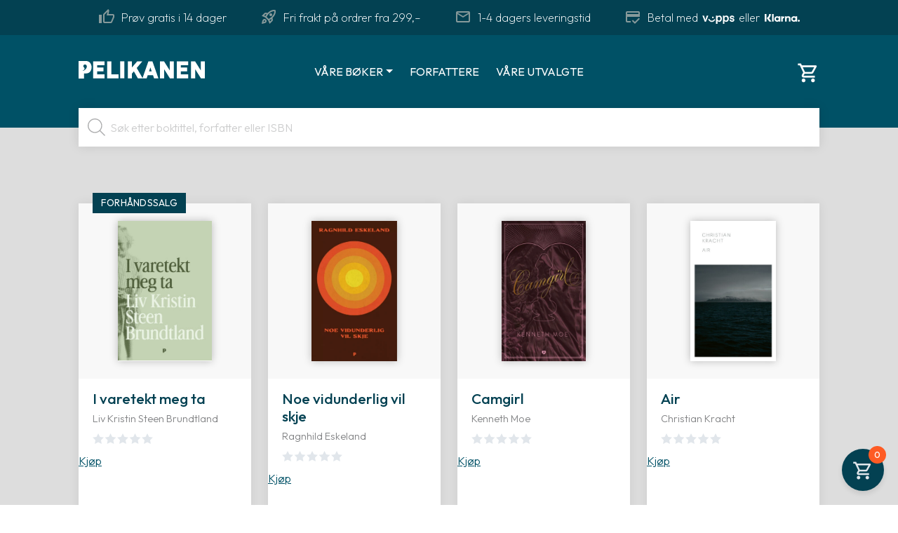

--- FILE ---
content_type: text/html; charset=UTF-8
request_url: https://pelikanen.no/
body_size: 52116
content:
<!doctype html>
<html lang="nb-NO" prefix="og: https://ogp.me/ns#">

<head>
	
  <meta charset="UTF-8">
  <meta name="viewport" content="width=device-width, initial-scale=1">
  <link rel="profile" href="https://gmpg.org/xfn/11">
  <!-- Favicons -->
  <link rel="apple-touch-icon" sizes="180x180" href="https://pelikanen.no/wp-content/themes/bootcommerce-child-main/img/favicon/apple-touch-icon.png">
  <link rel="icon" type="image/png" sizes="32x32" href="https://pelikanen.no/wp-content/themes/bootcommerce-child-main/img/favicon/favicon-32x32.png">
  <link rel="icon" type="image/png" sizes="16x16" href="https://pelikanen.no/wp-content/themes/bootcommerce-child-main/img/favicon/favicon-16x16.png">
  <link rel="manifest" href="https://pelikanen.no/wp-content/themes/bootcommerce-child-main/img/favicon/site.webmanifest">
  <link rel="mask-icon" href="https://pelikanen.no/wp-content/themes/bootcommerce-child-main/img/favicon/safari-pinned-tab.svg" color="#0d6efd">
    
  
  
  <link href="https://pelikanen.no/wp-content/cache/perfmatters/pelikanen.no/fonts/13e458115ea1.google-fonts.min.css" rel="stylesheet">
  <link href="https://pelikanen.no/wp-content/cache/perfmatters/pelikanen.no/fonts/b2479bee511c.google-fonts.min.css" rel="stylesheet">

  <meta name="msapplication-TileColor" content="#ffffff">
  <meta name="theme-color" content="#ffffff">
  	<style>img:is([sizes="auto" i], [sizes^="auto," i]) { contain-intrinsic-size: 3000px 1500px }</style>
	<script type="text/javascript" charset="UTF-8" data-cs-platform="wordpress" src="https://cdn.cookie-script.com/s/3c2c525a2ce69f8ddf3a0a883fdf56e5.js" id="cookie_script-js-with" defer></script>
<!-- Google Tag Manager for WordPress by gtm4wp.com -->
<script data-cfasync="false" data-pagespeed-no-defer>
	var gtm4wp_datalayer_name = "dataLayer";
	var dataLayer = dataLayer || [];
</script>
<!-- End Google Tag Manager for WordPress by gtm4wp.com -->
<!-- Search Engine Optimization by Rank Math PRO - https://rankmath.com/ -->
<title>Pelikanen – Norsk og oversatt sakprosa og skjønnlitteratur</title><link rel="preload" href="https://pelikanen.no/wp-content/themes/bootcommerce-child-main/img/logo/klarna.svg" as="image"><link rel="preload" href="https://pelikanen.no/wp-content/themes/bootcommerce-child-main/img/logo/vipps.svg" as="image"><link rel="preload" href="/wp-content/themes/bootcommerce-child-main/img/logo/vipps.svg" as="image" fetchpriority="high"><link rel="preload" href="/wp-content/themes/bootcommerce-child-main/img/logo/klarna.svg" as="image" fetchpriority="high"><link rel="preload" href="https://pelikanen.no/wp-content/themes/bootcommerce-child-main/img/logo/pelikanenlogo-hvit.svg" as="image" fetchpriority="high"><link rel="preload" href="https://pelikanen.no/wp-content/uploads/2025/10/IVaretektMedTaWeb-300x451.jpg" as="image" imagesrcset="https://pelikanen.no/wp-content/uploads/2025/10/IVaretektMedTaWeb-300x451.jpg 300w, https://pelikanen.no/wp-content/uploads/2025/10/IVaretektMedTaWeb-200x300.jpg 200w, https://pelikanen.no/wp-content/uploads/2025/10/IVaretektMedTaWeb-682x1024.jpg 682w, https://pelikanen.no/wp-content/uploads/2025/10/IVaretektMedTaWeb-768x1154.jpg 768w, https://pelikanen.no/wp-content/uploads/2025/10/IVaretektMedTaWeb-1022x1536.jpg 1022w, https://pelikanen.no/wp-content/uploads/2025/10/IVaretektMedTaWeb-1363x2048.jpg 1363w, https://pelikanen.no/wp-content/uploads/2025/10/IVaretektMedTaWeb-600x901.jpg 600w, https://pelikanen.no/wp-content/uploads/2025/10/IVaretektMedTaWeb-64x96.jpg 64w, https://pelikanen.no/wp-content/uploads/2025/10/IVaretektMedTaWeb-scaled.jpg 1704w" imagesizes="(max-width: 300px) 100vw, 300px" fetchpriority="high"><link rel="preload" href="https://pelikanen.no/wp-content/uploads/2025/09/MConverter.eu_Noevidunderligvil-skje-1-1-300x493.webp" as="image" imagesrcset="https://pelikanen.no/wp-content/uploads/2025/09/MConverter.eu_Noevidunderligvil-skje-1-1-300x493.webp 300w, https://pelikanen.no/wp-content/uploads/2025/09/MConverter.eu_Noevidunderligvil-skje-1-1-183x300.webp 183w, https://pelikanen.no/wp-content/uploads/2025/09/MConverter.eu_Noevidunderligvil-skje-1-1-624x1024.webp 624w, https://pelikanen.no/wp-content/uploads/2025/09/MConverter.eu_Noevidunderligvil-skje-1-1-768x1261.webp 768w, https://pelikanen.no/wp-content/uploads/2025/09/MConverter.eu_Noevidunderligvil-skje-1-1-935x1536.webp 935w, https://pelikanen.no/wp-content/uploads/2025/09/MConverter.eu_Noevidunderligvil-skje-1-1-1247x2048.webp 1247w, https://pelikanen.no/wp-content/uploads/2025/09/MConverter.eu_Noevidunderligvil-skje-1-1-600x985.webp 600w, https://pelikanen.no/wp-content/uploads/2025/09/MConverter.eu_Noevidunderligvil-skje-1-1-64x105.webp 64w, https://pelikanen.no/wp-content/uploads/2025/09/MConverter.eu_Noevidunderligvil-skje-1-1-scaled.webp 1559w" imagesizes="(max-width: 300px) 100vw, 300px" fetchpriority="high"><style id="perfmatters-used-css">.wp-block-button__link{box-sizing:border-box;cursor:pointer;display:inline-block;text-align:center;word-break:break-word;}:where(.wp-block-button__link){border-radius:9999px;box-shadow:none;padding:calc(.667em + 2px) calc(1.333em + 2px);text-decoration:none;}.wp-block-button[style*=text-decoration] .wp-block-button__link{text-decoration:inherit;}.wp-block-button .wp-block-button__link:where(.is-style-outline),.wp-block-button:where(.is-style-outline)>.wp-block-button__link{border:2px solid;padding:.667em 1.333em;}.wp-block-button .wp-block-button__link:where(.is-style-outline):not(.has-text-color),.wp-block-button:where(.is-style-outline)>.wp-block-button__link:not(.has-text-color){color:currentColor;}.wp-block-button .wp-block-button__link:where(.is-style-outline):not(.has-background),.wp-block-button:where(.is-style-outline)>.wp-block-button__link:not(.has-background){background-color:initial;background-image:none;}.wp-block-button .wp-block-button__link:where(.has-border-color){border-width:initial;}.wp-block-button .wp-block-button__link:where([style*=border-top-color]){border-top-width:medium;}.wp-block-button .wp-block-button__link:where([style*=border-right-color]){border-right-width:medium;}.wp-block-button .wp-block-button__link:where([style*=border-bottom-color]){border-bottom-width:medium;}.wp-block-button .wp-block-button__link:where([style*=border-left-color]){border-left-width:medium;}.wp-block-button .wp-block-button__link:where([style*=border-style]){border-width:initial;}.wp-block-button .wp-block-button__link:where([style*=border-top-style]){border-top-width:medium;}.wp-block-button .wp-block-button__link:where([style*=border-right-style]){border-right-width:medium;}.wp-block-button .wp-block-button__link:where([style*=border-bottom-style]){border-bottom-width:medium;}.wp-block-button .wp-block-button__link:where([style*=border-left-style]){border-left-width:medium;}.wp-block-buttons>.wp-block-button{display:inline-block;margin:0;}.wp-block-buttons.is-content-justification-center{justify-content:center;}.wp-block-buttons.is-content-justification-right{justify-content:flex-end;}.wp-block-buttons:not(.is-content-justification-space-between,.is-content-justification-right,.is-content-justification-left,.is-content-justification-center) .wp-block-button.aligncenter{margin-left:auto;margin-right:auto;width:100%;}.wp-block-buttons[style*=text-decoration] .wp-block-button,.wp-block-buttons[style*=text-decoration] .wp-block-button__link{text-decoration:inherit;}:where(.wp-block-columns){margin-bottom:1.75em;}:where(.wp-block-columns.has-background){padding:1.25em 2.375em;}:where(.wp-block-post-comments input[type=submit]){border:none;}:where(.wp-block-cover-image:not(.has-text-color)),:where(.wp-block-cover:not(.has-text-color)){color:#fff;}:where(.wp-block-cover-image.is-light:not(.has-text-color)),:where(.wp-block-cover.is-light:not(.has-text-color)){color:#000;}.wp-block-embed.alignleft,.wp-block-embed.alignright,.wp-block[data-align=left]>[data-type="core/embed"],.wp-block[data-align=right]>[data-type="core/embed"]{max-width:360px;width:100%;}.wp-block-embed.alignleft .wp-block-embed__wrapper,.wp-block-embed.alignright .wp-block-embed__wrapper,.wp-block[data-align=left]>[data-type="core/embed"] .wp-block-embed__wrapper,.wp-block[data-align=right]>[data-type="core/embed"] .wp-block-embed__wrapper{min-width:280px;}.wp-block-cover .wp-block-embed{min-height:240px;min-width:320px;}.wp-block-embed{overflow-wrap:break-word;}.wp-block-embed figcaption{margin-bottom:1em;margin-top:.5em;}.wp-block-embed iframe{max-width:100%;}.wp-block-embed__wrapper{position:relative;}.wp-embed-responsive .wp-has-aspect-ratio .wp-block-embed__wrapper:before{content:"";display:block;padding-top:50%;}.wp-embed-responsive .wp-has-aspect-ratio iframe{bottom:0;height:100%;left:0;position:absolute;right:0;top:0;width:100%;}.wp-embed-responsive .wp-embed-aspect-21-9 .wp-block-embed__wrapper:before{padding-top:42.85%;}.wp-embed-responsive .wp-embed-aspect-18-9 .wp-block-embed__wrapper:before{padding-top:50%;}.wp-embed-responsive .wp-embed-aspect-16-9 .wp-block-embed__wrapper:before{padding-top:56.25%;}.wp-embed-responsive .wp-embed-aspect-4-3 .wp-block-embed__wrapper:before{padding-top:75%;}.wp-embed-responsive .wp-embed-aspect-1-1 .wp-block-embed__wrapper:before{padding-top:100%;}.wp-embed-responsive .wp-embed-aspect-9-16 .wp-block-embed__wrapper:before{padding-top:177.77%;}.wp-embed-responsive .wp-embed-aspect-1-2 .wp-block-embed__wrapper:before{padding-top:200%;}:where(.wp-block-file){margin-bottom:1.5em;}:where(.wp-block-file__button){border-radius:2em;display:inline-block;padding:.5em 1em;}:where(.wp-block-file__button):is(a):active,:where(.wp-block-file__button):is(a):focus,:where(.wp-block-file__button):is(a):hover,:where(.wp-block-file__button):is(a):visited{box-shadow:none;color:#fff;opacity:.85;text-decoration:none;}h1.has-background,h2.has-background,h3.has-background,h4.has-background,h5.has-background,h6.has-background{padding:1.25em 2.375em;}@keyframes turn-on-visibility{0%{opacity:0;}to{opacity:1;}}@keyframes turn-off-visibility{0%{opacity:1;visibility:visible;}99%{opacity:0;visibility:visible;}to{opacity:0;visibility:hidden;}}@keyframes lightbox-zoom-in{0%{transform:translate(calc(( -100vw + var(--wp--lightbox-scrollbar-width) ) / 2 + var(--wp--lightbox-initial-left-position)),calc(-50vh + var(--wp--lightbox-initial-top-position))) scale(var(--wp--lightbox-scale));}to{transform:translate(-50%,-50%) scale(1);}}@keyframes lightbox-zoom-out{0%{transform:translate(-50%,-50%) scale(1);visibility:visible;}99%{visibility:visible;}to{transform:translate(calc(( -100vw + var(--wp--lightbox-scrollbar-width) ) / 2 + var(--wp--lightbox-initial-left-position)),calc(-50vh + var(--wp--lightbox-initial-top-position))) scale(var(--wp--lightbox-scale));visibility:hidden;}}:where(.wp-block-latest-comments:not([style*=line-height] .wp-block-latest-comments__comment)){line-height:1.1;}:where(.wp-block-latest-comments:not([style*=line-height] .wp-block-latest-comments__comment-excerpt p)){line-height:1.8;}ol,ul{box-sizing:border-box;}ol.has-background,ul.has-background{padding:1.25em 2.375em;}.wp-block-navigation{position:relative;--navigation-layout-justification-setting:flex-start;--navigation-layout-direction:row;--navigation-layout-wrap:wrap;--navigation-layout-justify:flex-start;--navigation-layout-align:center;}.wp-block-navigation ul{margin-bottom:0;margin-left:0;margin-top:0;padding-left:0;}.wp-block-navigation ul,.wp-block-navigation ul li{list-style:none;padding:0;}.wp-block-navigation .wp-block-navigation-item{align-items:center;display:flex;position:relative;}.wp-block-navigation .wp-block-navigation-item__content{display:block;}.wp-block-navigation .wp-block-navigation-item__content.wp-block-navigation-item__content{color:inherit;}.wp-block-navigation:where(:not([class*=has-text-decoration])) a{text-decoration:none;}.wp-block-navigation:where(:not([class*=has-text-decoration])) a:active,.wp-block-navigation:where(:not([class*=has-text-decoration])) a:focus{text-decoration:none;}.wp-block-navigation.items-justified-center{--navigation-layout-justification-setting:center;--navigation-layout-justify:center;}button.wp-block-navigation-item__content{background-color:initial;border:none;color:currentColor;font-family:inherit;font-size:inherit;font-style:inherit;font-weight:inherit;line-height:inherit;text-align:left;text-transform:inherit;}.wp-block-navigation .wp-block-page-list,.wp-block-navigation__container,.wp-block-navigation__responsive-close,.wp-block-navigation__responsive-container,.wp-block-navigation__responsive-container-content,.wp-block-navigation__responsive-dialog{gap:inherit;}:where(.wp-block-navigation.has-background .wp-block-navigation-item a:not(.wp-element-button)),:where(.wp-block-navigation.has-background .wp-block-navigation-submenu a:not(.wp-element-button)){padding:.5em 1em;}:where(.wp-block-navigation .wp-block-navigation__submenu-container .wp-block-navigation-item a:not(.wp-element-button)),:where(.wp-block-navigation .wp-block-navigation__submenu-container .wp-block-navigation-submenu a:not(.wp-element-button)),:where(.wp-block-navigation .wp-block-navigation__submenu-container .wp-block-navigation-submenu button.wp-block-navigation-item__content),:where(.wp-block-navigation .wp-block-navigation__submenu-container .wp-block-pages-list__item button.wp-block-navigation-item__content){padding:.5em 1em;}.wp-block-navigation__container{align-items:var(--navigation-layout-align,initial);display:flex;flex-direction:var(--navigation-layout-direction,initial);flex-wrap:var(--navigation-layout-wrap,wrap);justify-content:var(--navigation-layout-justify,initial);list-style:none;margin:0;padding-left:0;}.wp-block-navigation__container:only-child,.wp-block-page-list:only-child{flex-grow:1;}@keyframes overlay-menu__fade-in-animation{0%{opacity:0;transform:translateY(.5em);}to{opacity:1;transform:translateY(0);}}.wp-block-navigation .wp-block-navigation-item__label{overflow-wrap:break-word;}.wp-block-navigation .wp-block-navigation-item{background-color:inherit;}p.has-background{padding:1.25em 2.375em;}:where(p.has-text-color:not(.has-link-color)) a{color:inherit;}:where(.wp-block-post-excerpt){margin-bottom:var(--wp--style--block-gap);margin-top:var(--wp--style--block-gap);}:where(.wp-block-preformatted.has-background){padding:1.25em 2.375em;}:where(.wp-block-pullquote){margin:0 0 1em;}:where(.wp-block-search__button){border:1px solid #ccc;padding:6px 10px;}:where(.wp-block-search__button-inside .wp-block-search__inside-wrapper){border:1px solid #949494;box-sizing:border-box;padding:4px;}:where(.wp-block-search__button-inside .wp-block-search__inside-wrapper) :where(.wp-block-search__button){padding:4px 8px;}:where(.wp-block-term-description){margin-bottom:var(--wp--style--block-gap);margin-top:var(--wp--style--block-gap);}:where(pre.wp-block-verse){font-family:inherit;}.editor-styles-wrapper,.entry-content{counter-reset:footnotes;}.wp-element-button{cursor:pointer;}:root{--wp--preset--font-size--normal:16px;--wp--preset--font-size--huge:42px;}.has-text-align-center{text-align:center;}.items-justified-center{justify-content:center;}.screen-reader-text{border:0;clip:rect(1px,1px,1px,1px);-webkit-clip-path:inset(50%);clip-path:inset(50%);height:1px;margin:-1px;overflow:hidden;padding:0;position:absolute;width:1px;word-wrap:normal !important;}.screen-reader-text:focus{background-color:#ddd;clip:auto !important;-webkit-clip-path:none;clip-path:none;color:#444;display:block;font-size:1em;height:auto;left:5px;line-height:normal;padding:15px 23px 14px;text-decoration:none;top:5px;width:auto;z-index:100000;}html :where(.has-border-color){border-style:solid;}html :where([style*=border-top-color]){border-top-style:solid;}html :where([style*=border-right-color]){border-right-style:solid;}html :where([style*=border-bottom-color]){border-bottom-style:solid;}html :where([style*=border-left-color]){border-left-style:solid;}html :where([style*=border-width]){border-style:solid;}html :where([style*=border-top-width]){border-top-style:solid;}html :where([style*=border-right-width]){border-right-style:solid;}html :where([style*=border-bottom-width]){border-bottom-style:solid;}html :where([style*=border-left-width]){border-left-style:solid;}html :where(img[class*=wp-image-]){height:auto;max-width:100%;}:where(figure){margin:0 0 1em;}html :where(.is-position-sticky){--wp-admin--admin-bar--position-offset:var(--wp-admin--admin-bar--height,0px);}@media screen and (max-width:600px){html :where(.is-position-sticky){--wp-admin--admin-bar--position-offset:0px;}}@-webkit-keyframes bounceFromRight{0%,100%{margin-left:0;}50%{margin-left:-30px;}}@keyframes bounceFromRight{0%,100%{margin-left:0;}50%{margin-left:-30px;}}@-webkit-keyframes bounceFromLeft{0%,100%{margin-left:0;}50%{margin-left:30px;}}@keyframes bounceFromLeft{0%,100%{margin-left:0;}50%{margin-left:30px;}}@-webkit-keyframes bounce{0%,100%{-webkit-transform:scale(0);transform:scale(0);}50%{-webkit-transform:scale(1);transform:scale(1);}}@keyframes bounce{0%,100%{-webkit-transform:scale(0);-moz-transform:scale(0);transform:scale(0);}50%{-webkit-transform:scale(1);-moz-transform:scale(1);transform:scale(1);}}@font-face{font-family:swiper-icons;src:url("data:application/font-woff;charset=utf-8;base64, [base64]//wADZ2x5ZgAAAywAAADMAAAD2MHtryVoZWFkAAABbAAAADAAAAA2E2+eoWhoZWEAAAGcAAAAHwAAACQC9gDzaG10eAAAAigAAAAZAAAArgJkABFsb2NhAAAC0AAAAFoAAABaFQAUGG1heHAAAAG8AAAAHwAAACAAcABAbmFtZQAAA/gAAAE5AAACXvFdBwlwb3N0AAAFNAAAAGIAAACE5s74hXjaY2BkYGAAYpf5Hu/j+W2+MnAzMYDAzaX6QjD6/4//Bxj5GA8AuRwMYGkAPywL13jaY2BkYGA88P8Agx4j+/8fQDYfA1AEBWgDAIB2BOoAeNpjYGRgYNBh4GdgYgABEMnIABJzYNADCQAACWgAsQB42mNgYfzCOIGBlYGB0YcxjYGBwR1Kf2WQZGhhYGBiYGVmgAFGBiQQkOaawtDAoMBQxXjg/wEGPcYDDA4wNUA2CCgwsAAAO4EL6gAAeNpj2M0gyAACqxgGNWBkZ2D4/wMA+xkDdgAAAHjaY2BgYGaAYBkGRgYQiAHyGMF8FgYHIM3DwMHABGQrMOgyWDLEM1T9/w8UBfEMgLzE////P/5//f/V/xv+r4eaAAeMbAxwIUYmIMHEgKYAYjUcsDAwsLKxc3BycfPw8jEQA/[base64]/uznmfPFBNODM2K7MTQ45YEAZqGP81AmGGcF3iPqOop0r1SPTaTbVkfUe4HXj97wYE+yNwWYxwWu4v1ugWHgo3S1XdZEVqWM7ET0cfnLGxWfkgR42o2PvWrDMBSFj/IHLaF0zKjRgdiVMwScNRAoWUoH78Y2icB/yIY09An6AH2Bdu/UB+yxopYshQiEvnvu0dURgDt8QeC8PDw7Fpji3fEA4z/PEJ6YOB5hKh4dj3EvXhxPqH/SKUY3rJ7srZ4FZnh1PMAtPhwP6fl2PMJMPDgeQ4rY8YT6Gzao0eAEA409DuggmTnFnOcSCiEiLMgxCiTI6Cq5DZUd3Qmp10vO0LaLTd2cjN4fOumlc7lUYbSQcZFkutRG7g6JKZKy0RmdLY680CDnEJ+UMkpFFe1RN7nxdVpXrC4aTtnaurOnYercZg2YVmLN/d/gczfEimrE/fs/bOuq29Zmn8tloORaXgZgGa78yO9/cnXm2BpaGvq25Dv9S4E9+5SIc9PqupJKhYFSSl47+Qcr1mYNAAAAeNptw0cKwkAAAMDZJA8Q7OUJvkLsPfZ6zFVERPy8qHh2YER+3i/BP83vIBLLySsoKimrqKqpa2hp6+jq6RsYGhmbmJqZSy0sraxtbO3sHRydnEMU4uR6yx7JJXveP7WrDycAAAAAAAH//wACeNpjYGRgYOABYhkgZgJCZgZNBkYGLQZtIJsFLMYAAAw3ALgAeNolizEKgDAQBCchRbC2sFER0YD6qVQiBCv/H9ezGI6Z5XBAw8CBK/m5iQQVauVbXLnOrMZv2oLdKFa8Pjuru2hJzGabmOSLzNMzvutpB3N42mNgZGBg4GKQYzBhYMxJLMlj4GBgAYow/P/PAJJhLM6sSoWKfWCAAwDAjgbRAAB42mNgYGBkAIIbCZo5IPrmUn0hGA0AO8EFTQAA");font-weight:400;font-style:normal;}:root{--swiper-theme-color:#007aff;}:root{--swiper-navigation-size:44px;}@keyframes swiper-preloader-spin{100%{transform:rotate(360deg);}}:root{--woocommerce:#7f54b3;--wc-green:#7ad03a;--wc-red:#a00;--wc-orange:#ffba00;--wc-blue:#2ea2cc;--wc-primary:#7f54b3;--wc-primary-text:white;--wc-secondary:#e9e6ed;--wc-secondary-text:#515151;--wc-highlight:#b3af54;--wc-highligh-text:white;--wc-content-bg:#fff;--wc-subtext:#767676;}.woocommerce img,.woocommerce-page img{height:auto;max-width:100%;}.woocommerce #content div.product div.images,.woocommerce div.product div.images,.woocommerce-page #content div.product div.images,.woocommerce-page div.product div.images{float:left;width:48%;}.woocommerce #content div.product div.thumbnails::after,.woocommerce #content div.product div.thumbnails::before,.woocommerce div.product div.thumbnails::after,.woocommerce div.product div.thumbnails::before,.woocommerce-page #content div.product div.thumbnails::after,.woocommerce-page #content div.product div.thumbnails::before,.woocommerce-page div.product div.thumbnails::after,.woocommerce-page div.product div.thumbnails::before{content:" ";display:table;}.woocommerce #content div.product div.thumbnails::after,.woocommerce div.product div.thumbnails::after,.woocommerce-page #content div.product div.thumbnails::after,.woocommerce-page div.product div.thumbnails::after{clear:both;}.woocommerce #content div.product div.thumbnails a,.woocommerce div.product div.thumbnails a,.woocommerce-page #content div.product div.thumbnails a,.woocommerce-page div.product div.thumbnails a{float:left;width:30.75%;margin-right:3.8%;margin-bottom:1em;}.woocommerce #content div.product div.thumbnails a.last,.woocommerce div.product div.thumbnails a.last,.woocommerce-page #content div.product div.thumbnails a.last,.woocommerce-page div.product div.thumbnails a.last{margin-right:0;}.woocommerce #content div.product div.thumbnails a.first,.woocommerce div.product div.thumbnails a.first,.woocommerce-page #content div.product div.thumbnails a.first,.woocommerce-page div.product div.thumbnails a.first{clear:both;}.woocommerce #content div.product div.thumbnails.columns-1 a,.woocommerce div.product div.thumbnails.columns-1 a,.woocommerce-page #content div.product div.thumbnails.columns-1 a,.woocommerce-page div.product div.thumbnails.columns-1 a{width:100%;margin-right:0;float:none;}.woocommerce #content div.product div.thumbnails.columns-2 a,.woocommerce div.product div.thumbnails.columns-2 a,.woocommerce-page #content div.product div.thumbnails.columns-2 a,.woocommerce-page div.product div.thumbnails.columns-2 a{width:48%;}.woocommerce #content div.product div.thumbnails.columns-4 a,.woocommerce div.product div.thumbnails.columns-4 a,.woocommerce-page #content div.product div.thumbnails.columns-4 a,.woocommerce-page div.product div.thumbnails.columns-4 a{width:22.05%;}.woocommerce #content div.product div.thumbnails.columns-5 a,.woocommerce div.product div.thumbnails.columns-5 a,.woocommerce-page #content div.product div.thumbnails.columns-5 a,.woocommerce-page div.product div.thumbnails.columns-5 a{width:16.9%;}.woocommerce #content div.product div.summary,.woocommerce div.product div.summary,.woocommerce-page #content div.product div.summary,.woocommerce-page div.product div.summary{float:right;width:48%;clear:none;}.woocommerce #content div.product .woocommerce-tabs,.woocommerce div.product .woocommerce-tabs,.woocommerce-page #content div.product .woocommerce-tabs,.woocommerce-page div.product .woocommerce-tabs{clear:both;}.woocommerce #content div.product .woocommerce-tabs ul.tabs::after,.woocommerce #content div.product .woocommerce-tabs ul.tabs::before,.woocommerce div.product .woocommerce-tabs ul.tabs::after,.woocommerce div.product .woocommerce-tabs ul.tabs::before,.woocommerce-page #content div.product .woocommerce-tabs ul.tabs::after,.woocommerce-page #content div.product .woocommerce-tabs ul.tabs::before,.woocommerce-page div.product .woocommerce-tabs ul.tabs::after,.woocommerce-page div.product .woocommerce-tabs ul.tabs::before{content:" ";display:table;}.woocommerce #content div.product .woocommerce-tabs ul.tabs::after,.woocommerce div.product .woocommerce-tabs ul.tabs::after,.woocommerce-page #content div.product .woocommerce-tabs ul.tabs::after,.woocommerce-page div.product .woocommerce-tabs ul.tabs::after{clear:both;}.woocommerce #content div.product .woocommerce-tabs ul.tabs li,.woocommerce div.product .woocommerce-tabs ul.tabs li,.woocommerce-page #content div.product .woocommerce-tabs ul.tabs li,.woocommerce-page div.product .woocommerce-tabs ul.tabs li{display:inline-block;}.woocommerce #content div.product #reviews .comment::after,.woocommerce #content div.product #reviews .comment::before,.woocommerce div.product #reviews .comment::after,.woocommerce div.product #reviews .comment::before,.woocommerce-page #content div.product #reviews .comment::after,.woocommerce-page #content div.product #reviews .comment::before,.woocommerce-page div.product #reviews .comment::after,.woocommerce-page div.product #reviews .comment::before{content:" ";display:table;}.woocommerce #content div.product #reviews .comment::after,.woocommerce div.product #reviews .comment::after,.woocommerce-page #content div.product #reviews .comment::after,.woocommerce-page div.product #reviews .comment::after{clear:both;}.woocommerce #content div.product #reviews .comment img,.woocommerce div.product #reviews .comment img,.woocommerce-page #content div.product #reviews .comment img,.woocommerce-page div.product #reviews .comment img{float:right;height:auto;}.woocommerce form .form-row::after,.woocommerce form .form-row::before,.woocommerce-page form .form-row::after,.woocommerce-page form .form-row::before{content:" ";display:table;}.woocommerce form .form-row::after,.woocommerce-page form .form-row::after{clear:both;}.woocommerce form .form-row label,.woocommerce-page form .form-row label{display:block;}.woocommerce form .form-row .input-text,.woocommerce-page form .form-row .input-text{box-sizing:border-box;width:100%;}.woocommerce form .form-row-wide,.woocommerce-page form .form-row-wide{clear:both;}.woocommerce form .show-password-input,.woocommerce-page form .show-password-input{position:absolute;right:.7em;top:.7em;cursor:pointer;}.woocommerce form .show-password-input::after,.woocommerce-page form .show-password-input::after{font-family:WooCommerce;speak:never;font-weight:400;font-variant:normal;text-transform:none;line-height:1;-webkit-font-smoothing:antialiased;margin-left:.618em;content:"";text-decoration:none;}.twentyfourteen .tfwc div.product.hentry.has-post-thumbnail{margin-top:0;}#content .twentysixteen div.product div.images,#content .twentysixteen div.product div.summary{width:46.42857%;}:root{--woocommerce:#7f54b3;--wc-green:#7ad03a;--wc-red:#a00;--wc-orange:#ffba00;--wc-blue:#2ea2cc;--wc-primary:#7f54b3;--wc-primary-text:white;--wc-secondary:#e9e6ed;--wc-secondary-text:#515151;--wc-highlight:#b3af54;--wc-highligh-text:white;--wc-content-bg:#fff;--wc-subtext:#767676;}@keyframes spin{100%{transform:rotate(360deg);}}@font-face{font-family:star;src:url("https://pelikanen.no/wp-content/plugins/woocommerce/assets/css/../fonts/WooCommerce.woff2") format("woff2"),url("https://pelikanen.no/wp-content/plugins/woocommerce/assets/css/../fonts/WooCommerce.woff") format("woff"),url("https://pelikanen.no/wp-content/plugins/woocommerce/assets/css/../fonts/WooCommerce.ttf") format("truetype");font-weight:400;font-style:normal;}@font-face{font-family:WooCommerce;src:url("https://pelikanen.no/wp-content/plugins/woocommerce/assets/css/../fonts/WooCommerce.woff2") format("woff2"),url("https://pelikanen.no/wp-content/plugins/woocommerce/assets/css/../fonts/WooCommerce.woff") format("woff"),url("https://pelikanen.no/wp-content/plugins/woocommerce/assets/css/../fonts/WooCommerce.ttf") format("truetype");font-weight:400;font-style:normal;}.screen-reader-text{clip:rect(1px,1px,1px,1px);height:1px;overflow:hidden;position:absolute !important;width:1px;word-wrap:normal !important;}.woocommerce div.product{margin-bottom:0;position:relative;}.woocommerce div.product .product_title{clear:none;margin-top:0;padding:0;}.woocommerce div.product p.price ins,.woocommerce div.product span.price ins{background:inherit;font-weight:700;display:inline-block;}.woocommerce div.product p.price del,.woocommerce div.product span.price del{opacity:.5;display:inline-block;}.woocommerce div.product p.stock{font-size:.92em;}.woocommerce div.product .woocommerce-product-rating{margin-bottom:1.618em;}.woocommerce div.product div.images{margin-bottom:2em;}.woocommerce div.product div.images img{display:block;width:100%;height:auto;box-shadow:none;}.woocommerce div.product div.images div.thumbnails{padding-top:1em;}.woocommerce div.product div.images.woocommerce-product-gallery{position:relative;}.woocommerce div.product div.images .woocommerce-product-gallery__wrapper{transition:all cubic-bezier(.795,-.035,0,1) .5s;margin:0;padding:0;}.woocommerce div.product div.images .woocommerce-product-gallery__wrapper .zoomImg{background-color:#fff;opacity:0;}.woocommerce div.product div.images .woocommerce-product-gallery__image--placeholder{border:1px solid #f2f2f2;}.woocommerce div.product div.images .woocommerce-product-gallery__image:nth-child(n+2){width:25%;display:inline-block;}.woocommerce div.product div.images .woocommerce-product-gallery__trigger{position:absolute;top:.5em;right:.5em;font-size:2em;z-index:9;width:36px;height:36px;background:#fff;text-indent:-9999px;border-radius:100%;box-sizing:content-box;}.woocommerce div.product div.images .woocommerce-product-gallery__trigger::before{content:"";display:block;width:10px;height:10px;border:2px solid #000;border-radius:100%;position:absolute;top:9px;left:9px;box-sizing:content-box;}.woocommerce div.product div.images .woocommerce-product-gallery__trigger::after{content:"";display:block;width:2px;height:8px;background:#000;border-radius:6px;position:absolute;top:19px;left:22px;transform:rotate(-45deg);box-sizing:content-box;}.woocommerce div.product div.images .flex-control-thumbs{overflow:hidden;zoom:1;margin:0;padding:0;}.woocommerce div.product div.images .flex-control-thumbs li{width:25%;float:left;margin:0;list-style:none;}.woocommerce div.product div.images .flex-control-thumbs li img{cursor:pointer;opacity:.5;margin:0;}.woocommerce div.product div.images .flex-control-thumbs li img.flex-active,.woocommerce div.product div.images .flex-control-thumbs li img:hover{opacity:1;}.woocommerce div.product .woocommerce-product-gallery--columns-3 .flex-control-thumbs li:nth-child(3n+1){clear:left;}.woocommerce div.product .woocommerce-product-gallery--columns-4 .flex-control-thumbs li:nth-child(4n+1){clear:left;}.woocommerce div.product .woocommerce-product-gallery--columns-5 .flex-control-thumbs li:nth-child(5n+1){clear:left;}.woocommerce div.product div.summary{margin-bottom:2em;}.woocommerce div.product div.social{text-align:right;margin:0 0 1em;}.woocommerce div.product div.social span{margin:0 0 0 2px;}.woocommerce div.product div.social span span{margin:0;}.woocommerce div.product div.social span .stButton .chicklets{padding-left:16px;width:0;}.woocommerce div.product div.social iframe{float:left;margin-top:3px;}.woocommerce div.product .woocommerce-tabs ul.tabs{list-style:none;padding:0 0 0 1em;margin:0 0 1.618em;overflow:hidden;position:relative;}.woocommerce div.product .woocommerce-tabs ul.tabs li{border:1px solid #cfc8d8;background-color:#e9e6ed;color:#515151;display:inline-block;position:relative;z-index:0;border-radius:4px 4px 0 0;margin:0 -5px;padding:0 1em;}.woocommerce div.product .woocommerce-tabs ul.tabs li a{display:inline-block;padding:.5em 0;font-weight:700;color:#515151;text-decoration:none;}.woocommerce div.product .woocommerce-tabs ul.tabs li a:hover{text-decoration:none;color:#6a6a6a;}.woocommerce div.product .woocommerce-tabs ul.tabs li.active{background:#fff;color:#515151;z-index:2;border-bottom-color:#fff;}.woocommerce div.product .woocommerce-tabs ul.tabs li.active a{color:inherit;text-shadow:inherit;}.woocommerce div.product .woocommerce-tabs ul.tabs li.active::before{box-shadow:2px 2px 0 #fff;}.woocommerce div.product .woocommerce-tabs ul.tabs li.active::after{box-shadow:-2px 2px 0 #fff;}.woocommerce div.product .woocommerce-tabs ul.tabs li::after,.woocommerce div.product .woocommerce-tabs ul.tabs li::before{border:1px solid #cfc8d8;position:absolute;bottom:-1px;width:5px;height:5px;content:" ";box-sizing:border-box;}.woocommerce div.product .woocommerce-tabs ul.tabs li::before{left:-5px;border-bottom-right-radius:4px;border-width:0 1px 1px 0;box-shadow:2px 2px 0 #e9e6ed;}.woocommerce div.product .woocommerce-tabs ul.tabs li::after{right:-5px;border-bottom-left-radius:4px;border-width:0 0 1px 1px;box-shadow:-2px 2px 0 #e9e6ed;}.woocommerce div.product .woocommerce-tabs ul.tabs::before{position:absolute;content:" ";width:100%;bottom:0;left:0;border-bottom:1px solid #cfc8d8;z-index:1;}.woocommerce div.product .woocommerce-tabs .panel{margin:0 0 2em;padding:0;}.woocommerce div.product p.cart{margin-bottom:2em;}.woocommerce div.product p.cart::after,.woocommerce div.product p.cart::before{content:" ";display:table;}.woocommerce div.product p.cart::after{clear:both;}.woocommerce div.product form.cart{margin-bottom:2em;}.woocommerce div.product form.cart::after,.woocommerce div.product form.cart::before{content:" ";display:table;}.woocommerce div.product form.cart::after{clear:both;}.woocommerce div.product form.cart div.quantity{float:left;margin:0 4px 0 0;}.woocommerce div.product form.cart table{border-width:0 0 1px;}.woocommerce div.product form.cart table td{padding-left:0;}.woocommerce div.product form.cart table div.quantity{float:none;margin:0;}.woocommerce div.product form.cart table small.stock{display:block;float:none;}.woocommerce div.product form.cart .variations{margin-bottom:1em;border:0;width:100%;}.woocommerce div.product form.cart .variations td,.woocommerce div.product form.cart .variations th{border:0;line-height:2em;vertical-align:top;}.woocommerce div.product form.cart .variations label{font-weight:700;text-align:left;}.woocommerce div.product form.cart .variations select{max-width:100%;min-width:75%;display:inline-block;margin-right:1em;}.woocommerce div.product form.cart .variations td.label{padding-right:1em;}.woocommerce div.product form.cart .woocommerce-variation-description p{margin-bottom:1em;}.woocommerce div.product form.cart .reset_variations{visibility:hidden;font-size:.83em;}.woocommerce div.product form.cart .wc-no-matching-variations{display:none;}.woocommerce div.product form.cart .button{vertical-align:middle;float:left;}.woocommerce div.product form.cart .group_table td.woocommerce-grouped-product-list-item__label{padding-right:1em;padding-left:1em;}.woocommerce div.product form.cart .group_table td{vertical-align:top;padding-bottom:.5em;border:0;}.woocommerce div.product form.cart .group_table td:first-child{width:4em;text-align:center;}.woocommerce div.product form.cart .group_table .wc-grouped-product-add-to-cart-checkbox{display:inline-block;width:auto;margin:0 auto;transform:scale(1.5,1.5);}.woocommerce form .form-row{padding:3px;margin:0 0 6px;}.woocommerce form .form-row [placeholder]:focus::-webkit-input-placeholder{-webkit-transition:opacity .5s .5s ease;transition:opacity .5s .5s ease;opacity:0;}.woocommerce form .form-row label{line-height:2;}.woocommerce form .form-row .required{color:red;font-weight:700;border:0 !important;text-decoration:none;visibility:hidden;}.woocommerce form .form-row input.input-text,.woocommerce form .form-row textarea{box-sizing:border-box;width:100%;margin:0;outline:0;line-height:normal;}.woocommerce form .form-row ::-webkit-input-placeholder{line-height:normal;}.woocommerce form .form-row :-moz-placeholder{line-height:normal;}.woocommerce form .form-row :-ms-input-placeholder{line-height:normal;}.woocommerce:where(body:not(.woocommerce-uses-block-theme)) div.product p.price,.woocommerce:where(body:not(.woocommerce-uses-block-theme)) div.product span.price{color:#b3af54;font-size:1.25em;}.woocommerce:where(body:not(.woocommerce-uses-block-theme)) div.product .stock{color:#b3af54;}.woocommerce:where(body:not(.woocommerce-uses-block-theme)) div.product .out-of-stock{color:red;}.dgwt-wcas-search-wrapp{position:relative;line-height:100%;display:block;color:#444;min-width:230px;width:100%;text-align:left;margin:0 auto;-webkit-box-sizing:border-box;-moz-box-sizing:border-box;box-sizing:border-box;}.dgwt-wcas-details-wrapp *,.dgwt-wcas-search-wrapp *,.dgwt-wcas-suggestions-wrapp *{-webkit-box-sizing:border-box;-moz-box-sizing:border-box;box-sizing:border-box;}.dgwt-wcas-search-form{margin:0;padding:0;width:100%;}input[type=search].dgwt-wcas-search-input,input[type=text].dgwt-cas-search-input{-webkit-transition:none;-moz-transition:none;-ms-transition:none;-o-transition:none;transition:none;-webkit-box-shadow:none;box-shadow:none;margin:0;-webkit-appearance:textfield;text-align:left;}[type=search].dgwt-wcas-search-input::-ms-clear{display:none;}[type=search].dgwt-wcas-search-input::-webkit-search-decoration{-webkit-appearance:none;}[type=search].dgwt-wcas-search-input::-webkit-search-cancel-button{display:none;}.dgwt-wcas-ico-magnifier{bottom:0;left:0;margin:auto;position:absolute;right:0;top:0;height:65%;display:block;}.dgwt-wcas-preloader{height:100%;position:absolute;right:0;top:0;width:40px;z-index:-1;background-repeat:no-repeat;background-position:right 15px center;background-size:auto 44%;}.dgwt-wcas-voice-search{position:absolute;right:0;top:0;height:100%;width:40px;z-index:1;opacity:.5;cursor:pointer;align-items:center;justify-content:center;display:none;-webkit-transition:160ms ease-in-out;-moz-transition:160ms ease-in-out;-ms-transition:160ms ease-in-out;-o-transition:160ms ease-in-out;transition:160ms ease-in-out;}.dgwt-wcas-close:hover,.dgwt-wcas-style-pirx .dgwt-wcas-voice-search:hover,.dgwt-wcas-voice-search:hover{opacity:.3;}.dgwt-wcas-voice-search path{fill:#444;}@-webkit-keyframes rotate{100%{-webkit-transform:rotate(360deg);transform:rotate(360deg);}}@-moz-keyframes rotate{100%{-moz-transform:rotate(360deg);transform:rotate(360deg);}}@keyframes rotate{100%{-webkit-transform:rotate(360deg);-moz-transform:rotate(360deg);transform:rotate(360deg);}}@-webkit-keyframes dash{0%{stroke-dasharray:1,200;stroke-dashoffset:0;}50%{stroke-dasharray:89,200;stroke-dashoffset:-35px;}100%{stroke-dasharray:89,200;stroke-dashoffset:-124px;}}@-moz-keyframes dash{0%{stroke-dasharray:1,200;stroke-dashoffset:0;}50%{stroke-dasharray:89,200;stroke-dashoffset:-35px;}100%{stroke-dasharray:89,200;stroke-dashoffset:-124px;}}@keyframes dash{0%{stroke-dasharray:1,200;stroke-dashoffset:0;}50%{stroke-dasharray:89,200;stroke-dashoffset:-35px;}100%{stroke-dasharray:89,200;stroke-dashoffset:-124px;}}.screen-reader-text{clip:rect(1px,1px,1px,1px);height:1px;overflow:hidden;position:absolute !important;width:1px;}.dgwt-wcas-sf-wrapp:after,.dgwt-wcas-sf-wrapp:before{content:"";display:table;}.dgwt-wcas-sf-wrapp:after{clear:both;}.dgwt-wcas-sf-wrapp{zoom:1;width:100%;max-width:100vw;margin:0;position:relative;background:0 0;}.dgwt-wcas-sf-wrapp input[type=search].dgwt-wcas-search-input{width:100%;height:40px;font-size:14px;line-height:100%;padding:10px 15px;margin:0;background:#fff;border:1px solid #ddd;border-radius:3px;-webkit-border-radius:3px;-webkit-appearance:none;box-sizing:border-box;}.dgwt-wcas-sf-wrapp input[type=search].dgwt-wcas-search-input:focus{outline:0;background:#fff;box-shadow:0 0 9px 1px rgba(0,0,0,.06);-webkit-transition:150ms ease-in;-moz-transition:150ms ease-in;-ms-transition:150ms ease-in;-o-transition:150ms ease-in;transition:150ms ease-in;}.dgwt-wcas-sf-wrapp input[type=search].dgwt-wcas-search-input::placeholder{color:#999;font-weight:400;font-style:italic;line-height:normal;}.dgwt-wcas-sf-wrapp input[type=search].dgwt-wcas-search-input::-webkit-input-placeholder{color:#999;font-weight:400;font-style:italic;line-height:normal;}.dgwt-wcas-sf-wrapp input[type=search].dgwt-wcas-search-input:-moz-placeholder{color:#999;font-weight:400;font-style:italic;line-height:normal;}.dgwt-wcas-sf-wrapp input[type=search].dgwt-wcas-search-input::-moz-placeholder{color:#999;font-weight:400;font-style:italic;line-height:normal;}.dgwt-wcas-sf-wrapp input[type=search].dgwt-wcas-search-input:-ms-input-placeholder{color:#999;font-weight:400;font-style:italic;line-height:normal;}.dgwt-wcas-ico-magnifier,.dgwt-wcas-ico-magnifier-handler,html:not(.dgwt-wcas-overlay-mobile-on) .dgwt-wcas-search-wrapp.dgwt-wcas-layout-icon{max-width:20px;}.dgwt-wcas-no-submit .dgwt-wcas-ico-magnifier{height:50%;margin:auto;max-height:20px;width:100%;max-width:20px;left:12px;right:auto;opacity:.5;fill:#444;}.dgwt-wcas-no-submit .dgwt-wcas-sf-wrapp input[type=search].dgwt-wcas-search-input{padding:10px 15px 10px 40px;}@keyframes dgwt-wcas-preloader-price-anim{0%,100%{background:rgba(128,128,128,.03);}50%{background:rgba(128,128,128,.1);}}:root{--bs-blue:#034152;--bs-indigo:#6610f2;--bs-purple:#6f42c1;--bs-pink:#d63384;--bs-red:#dc3545;--bs-orange:#fd7e14;--bs-yellow:#ffc107;--bs-green:#198754;--bs-teal:#20c997;--bs-cyan:#0dcaf0;--bs-black:#000;--bs-white:#fff;--bs-gray:#818284;--bs-gray-dark:#343a40;--bs-gray-100:#f8f9fa;--bs-gray-200:#e9ecef;--bs-gray-300:#d1d3d4;--bs-gray-400:#ced4da;--bs-gray-500:#adb5bd;--bs-gray-600:#818284;--bs-gray-700:#495057;--bs-gray-800:#343a40;--bs-gray-900:#212529;--bs-primary:#005166;--bs-secondary:#818284;--bs-success:#198754;--bs-info:#0dcaf0;--bs-warning:#ffc107;--bs-danger:#dc3545;--bs-light:#fff;--bs-dark:#58595b;--bs-primary-rgb:0,81,102;--bs-secondary-rgb:129,130,132;--bs-success-rgb:25,135,84;--bs-info-rgb:13,202,240;--bs-warning-rgb:255,193,7;--bs-danger-rgb:220,53,69;--bs-light-rgb:255,255,255;--bs-dark-rgb:88,89,91;--bs-white-rgb:255,255,255;--bs-black-rgb:0,0,0;--bs-body-color-rgb:88,89,91;--bs-body-bg-rgb:255,255,255;--bs-font-sans-serif:"Outfit",sans-serif;--bs-font-monospace:SFMono-Regular,Menlo,Monaco,Consolas,"Liberation Mono","Courier New",monospace;--bs-gradient:linear-gradient(180deg,rgba(255,255,255,.15),rgba(255,255,255,0));--bs-body-font-family:var(--bs-font-sans-serif);--bs-body-font-size:1rem;--bs-body-font-weight:300;--bs-body-line-height:1.6;--bs-body-color:#58595b;--bs-body-bg:#fff;--bs-border-width:1px;--bs-border-style:solid;--bs-border-color:#d1d3d4;--bs-border-color-translucent:rgba(0,0,0,.175);--bs-border-radius:.25rem;--bs-border-radius-sm:.2rem;--bs-border-radius-lg:.3rem;--bs-border-radius-xl:1rem;--bs-border-radius-2xl:2rem;--bs-border-radius-pill:50rem;--bs-link-color:#005166;--bs-link-hover-color:#004152;--bs-code-color:#d63384;--bs-highlight-bg:#fff3cd;}*,*::before,*::after{box-sizing:border-box;}@media (prefers-reduced-motion:no-preference){:root{scroll-behavior:smooth;}}body{margin:0;font-family:var(--bs-body-font-family);font-size:var(--bs-body-font-size);font-weight:var(--bs-body-font-weight);line-height:var(--bs-body-line-height);color:var(--bs-body-color);text-align:var(--bs-body-text-align);background-color:var(--bs-body-bg);-webkit-text-size-adjust:100%;-webkit-tap-highlight-color:rgba(0,0,0,0);}hr{margin:1rem 0;color:inherit;border:0;border-top:1px solid;opacity:.25;}h1,.h1,h2,.h2,h3,.h3,h4,.h4,h5,.h5,.card .woocommerce-loop-product__title,h6,.h6{margin-top:0;margin-bottom:.5rem;font-weight:400;line-height:1.45;}h2,.h2{font-size:calc(1.325rem + .9vw);}@media (min-width:1200px){h2,.h2{font-size:2rem;}}h4,.h4{font-size:calc(1.275rem + .3vw);}@media (min-width:1200px){h4,.h4{font-size:1.5rem;}}h5,.h5,.card .woocommerce-loop-product__title{font-size:1.25rem;}p{margin-top:0;margin-bottom:1rem;}ol,ul{padding-left:2rem;}ol,ul,dl{margin-top:0;margin-bottom:1rem;}ol ol,ul ul,ol ul,ul ol{margin-bottom:0;}small,.small{font-size:.875em;}a{color:var(--bs-link-color);text-decoration:underline;}a:hover{color:var(--bs-link-hover-color);}a:not([href]):not([class]),a:not([href]):not([class]):hover{color:inherit;text-decoration:none;}img,svg{vertical-align:middle;}label{display:inline-block;}button{border-radius:0;}button:focus:not(:focus-visible){outline:0;}input,button,select,optgroup,textarea{margin:0;font-family:inherit;font-size:inherit;line-height:inherit;}button,select{text-transform:none;}[role="button"]{cursor:pointer;}[list]:not([type="date"]):not([type="datetime-local"]):not([type="month"]):not([type="week"]):not([type="time"])::-webkit-calendar-picker-indicator{display:none !important;}button,[type="button"],[type="reset"],[type="submit"]{-webkit-appearance:button;}button:not(:disabled),[type="button"]:not(:disabled),[type="reset"]:not(:disabled),[type="submit"]:not(:disabled){cursor:pointer;}::-moz-focus-inner{padding:0;border-style:none;}::-webkit-datetime-edit-fields-wrapper,::-webkit-datetime-edit-text,::-webkit-datetime-edit-minute,::-webkit-datetime-edit-hour-field,::-webkit-datetime-edit-day-field,::-webkit-datetime-edit-month-field,::-webkit-datetime-edit-year-field{padding:0;}::-webkit-inner-spin-button{height:auto;}[type="search"]{outline-offset:-2px;-webkit-appearance:textfield;}::-webkit-search-decoration{-webkit-appearance:none;}::-webkit-color-swatch-wrapper{padding:0;}::file-selector-button{font:inherit;-webkit-appearance:button;}[hidden]{display:none !important;}.container,.container-fluid,.container-sm,.container-md,.container-lg,.container-xl,.container-xxl{--bs-gutter-x:1.5rem;--bs-gutter-y:0;width:100%;padding-right:calc(var(--bs-gutter-x) * .5);padding-left:calc(var(--bs-gutter-x) * .5);margin-right:auto;margin-left:auto;}@media (min-width:576px){.container,.container-sm{max-width:540px;}}@media (min-width:768px){.container,.container-sm,.container-md{max-width:720px;}}@media (min-width:992px){.container,.container-sm,.container-md,.container-lg{max-width:960px;}}@media (min-width:1200px){.container,.container-sm,.container-md,.container-lg,.container-xl{max-width:1080px;}}@media (min-width:1400px){.container,.container-sm,.container-md,.container-lg,.container-xl,.container-xxl{max-width:1200px;}}.row{--bs-gutter-x:1.5rem;--bs-gutter-y:0;display:flex;flex-wrap:wrap;margin-top:calc(-1 * var(--bs-gutter-y));margin-right:calc(-.5 * var(--bs-gutter-x));margin-left:calc(-.5 * var(--bs-gutter-x));}.row>*{flex-shrink:0;width:100%;max-width:100%;padding-right:calc(var(--bs-gutter-x) * .5);padding-left:calc(var(--bs-gutter-x) * .5);margin-top:var(--bs-gutter-y);}.col-auto{flex:0 0 auto;width:auto;}.col-3{flex:0 0 auto;width:25%;}.col-6{flex:0 0 auto;width:50%;}.col-9{flex:0 0 auto;width:75%;}.g-0,.gx-0{--bs-gutter-x:0;}.g-0,.gy-0{--bs-gutter-y:0;}.g-3,.gx-3{--bs-gutter-x:1rem;}.g-5,.gx-5{--bs-gutter-x:3rem;}@media (min-width:768px){.col-md-4{flex:0 0 auto;width:33.33333333%;}}@media (min-width:992px){.col-lg-3{flex:0 0 auto;width:25%;}.col-lg-6{flex:0 0 auto;width:50%;}}.form-control,.qty{display:block;width:100%;padding:.375rem .75rem;font-size:1rem;font-weight:300;line-height:1.6;color:#58595b;background-color:#fff;background-clip:padding-box;border:1px solid #ced4da;appearance:none;border-radius:.25rem;transition:border-color .15s ease-in-out,box-shadow .15s ease-in-out;}@media (prefers-reduced-motion:reduce){.form-control,.qty{transition:none;}}.form-control[type="file"],.qty[type="file"]{overflow:hidden;}.form-control[type="file"]:not(:disabled):not([readonly]),.qty[type="file"]:not(:disabled):not([readonly]){cursor:pointer;}.form-control:focus,.qty:focus{color:#58595b;background-color:#fff;border-color:#80a8b3;outline:0;box-shadow:0 0 0 .25rem rgba(0,81,102,.25);}.form-control::-webkit-date-and-time-value,.qty::-webkit-date-and-time-value{height:1.6em;}.form-control::placeholder,.qty::placeholder{color:#818284;opacity:1;}.form-control:disabled,.qty:disabled,.quantity .qty[max="1"],.quantity .form-control[max="1"]{background-color:#e9ecef;opacity:1;}.form-control::file-selector-button,.qty::file-selector-button{padding:.375rem .75rem;margin:-.375rem -.75rem;margin-inline-end:.75rem;color:#58595b;background-color:#e9ecef;pointer-events:none;border-color:inherit;border-style:solid;border-width:0;border-inline-end-width:1px;border-radius:0;transition:color .15s ease-in-out,background-color .15s ease-in-out,border-color .15s ease-in-out,box-shadow .15s ease-in-out;}@media (prefers-reduced-motion:reduce){.form-control::file-selector-button,.qty::file-selector-button{transition:none;}}.form-control:hover:not(:disabled):not([readonly])::file-selector-button,.qty:hover:not(:disabled):not([readonly])::file-selector-button{background-color:#dde0e3;}.form-check{display:block;min-height:1.6rem;padding-left:1.5em;margin-bottom:.125rem;}.form-check .form-check-input{float:left;margin-left:-1.5em;}.form-check-input{width:1em;height:1em;margin-top:.3em;vertical-align:top;background-color:#fff;background-repeat:no-repeat;background-position:center;background-size:contain;border:1px solid rgba(0,0,0,.25);appearance:none;print-color-adjust:exact;transition:all .2s ease-in-out;}@media (prefers-reduced-motion:reduce){.form-check-input{transition:none;}}.form-check-input[type="checkbox"]{border-radius:.25em;}.form-check-input[type="radio"]{border-radius:50%;}.form-check-input:active{filter:brightness(90%);}.form-check-input:focus{border-color:#80a8b3;outline:0;box-shadow:0 0 0 .25rem rgba(0,81,102,.25);}.form-check-input:checked{background-color:#005166;border-color:#005166;}.form-check-input:checked[type="checkbox"]{background-image:url("data:image/svg+xml,%3csvg xmlns=\'http://www.w3.org/2000/svg\' viewBox=\'0 0 20 20\'%3e%3cpath fill=\'none\' stroke=\'%23fff\' stroke-linecap=\'round\' stroke-linejoin=\'round\' stroke-width=\'3\' d=\'m6 10 3 3 6-6\'/%3e%3c/svg%3e");}.form-check-input:checked[type="radio"]{background-image:url("data:image/svg+xml,%3csvg xmlns=\'http://www.w3.org/2000/svg\' viewBox=\'-4 -4 8 8\'%3e%3ccircle r=\'2\' fill=\'%23fff\'/%3e%3c/svg%3e");}.form-check-input[type="checkbox"]:indeterminate{background-color:#005166;border-color:#005166;background-image:url("data:image/svg+xml,%3csvg xmlns=\'http://www.w3.org/2000/svg\' viewBox=\'0 0 20 20\'%3e%3cpath fill=\'none\' stroke=\'%23fff\' stroke-linecap=\'round\' stroke-linejoin=\'round\' stroke-width=\'3\' d=\'M6 10h8\'/%3e%3c/svg%3e");}.form-check-input:disabled,.quantity .form-check-input[max="1"]{pointer-events:none;filter:none;opacity:.5;}.form-check-input[disabled]~.form-check-label,.form-check-input:disabled~.form-check-label,.quantity .form-check-input[max="1"]~.form-check-label{cursor:default;opacity:.5;}.btn-check[disabled]+.btn,.woocommerce #respond .btn-check[disabled]+input#submit,.woocommerce .btn-check[disabled]+a.button,.woocommerce .btn-check[disabled]+button.button,.woocommerce .btn-check[disabled]+input.button,.woocommerce .btn-check[disabled]+a.button.alt:not(a.checkout-button),.woocommerce .card .btn-check[disabled]+a.button,.woocommerce div.product form.cart .btn-check[disabled]+button.button,.woocommerce-cart .wc-proceed-to-checkout .btn-check[disabled]+a.checkout-button,.btn-check:disabled+.btn,.quantity .btn-check[max="1"]+.btn,.woocommerce #respond .btn-check:disabled+input#submit,.woocommerce #respond .quantity .btn-check[max="1"]+input#submit,.quantity .woocommerce #respond .btn-check[max="1"]+input#submit,.woocommerce .btn-check:disabled+a.button,.woocommerce .btn-check:disabled+button.button,.woocommerce .btn-check:disabled+input.button,.woocommerce .btn-check:disabled+a.button.alt:not(a.checkout-button),.woocommerce .card .btn-check:disabled+a.button,.woocommerce .card .quantity .btn-check[max="1"]+a.button,.quantity .woocommerce .card .btn-check[max="1"]+a.button,.woocommerce div.product form.cart .btn-check:disabled+button.button,.woocommerce div.product form.cart .quantity .btn-check[max="1"]+button.button,.quantity .woocommerce div.product form.cart .btn-check[max="1"]+button.button,.woocommerce-cart .wc-proceed-to-checkout .btn-check:disabled+a.checkout-button,.woocommerce-cart .wc-proceed-to-checkout .quantity .btn-check[max="1"]+a.checkout-button,.quantity .woocommerce-cart .wc-proceed-to-checkout .btn-check[max="1"]+a.checkout-button,.quantity .woocommerce .btn-check[max="1"]+a.button,.woocommerce .quantity .btn-check[max="1"]+a.button,.quantity .woocommerce .btn-check[max="1"]+button.button,.woocommerce .quantity .btn-check[max="1"]+button.button,.quantity .woocommerce .btn-check[max="1"]+input.button,.woocommerce .quantity .btn-check[max="1"]+input.button,.quantity .woocommerce .btn-check[max="1"]+a.button.alt:not(a.checkout-button),.woocommerce .quantity .btn-check[max="1"]+a.button.alt:not(a.checkout-button){pointer-events:none;filter:none;opacity:.65;}.input-group .btn,.quantity .btn,.input-group .woocommerce #respond input#submit,.woocommerce #respond .input-group input#submit,.input-group .woocommerce a.button,.woocommerce .input-group a.button,.input-group .woocommerce button.button,.woocommerce .input-group button.button,.input-group .woocommerce input.button,.woocommerce .input-group input.button,.input-group .woocommerce a.button.alt:not(a.checkout-button),.woocommerce .input-group a.button.alt:not(a.checkout-button),.input-group .woocommerce .card a.button,.woocommerce .card .input-group a.button,.input-group .woocommerce div.product form.cart button.button,.woocommerce div.product form.cart .input-group button.button,.input-group .woocommerce-cart .wc-proceed-to-checkout a.checkout-button,.woocommerce-cart .wc-proceed-to-checkout .input-group a.checkout-button,.quantity .woocommerce #respond input#submit,.woocommerce #respond .quantity input#submit,.quantity .woocommerce a.button,.woocommerce .quantity a.button,.quantity .woocommerce button.button,.woocommerce .quantity button.button,.quantity .woocommerce input.button,.woocommerce .quantity input.button,.quantity .woocommerce a.button.alt:not(a.checkout-button),.woocommerce .quantity a.button.alt:not(a.checkout-button),.quantity .woocommerce .card a.button,.woocommerce .card .quantity a.button,.quantity .woocommerce div.product form.cart button.button,.woocommerce div.product form.cart .quantity button.button,.quantity .woocommerce-cart .wc-proceed-to-checkout a.checkout-button,.woocommerce-cart .wc-proceed-to-checkout .quantity a.checkout-button{position:relative;z-index:2;}.input-group .btn:focus,.quantity .btn:focus,.input-group .woocommerce #respond input#submit:focus,.woocommerce #respond .input-group input#submit:focus,.input-group .woocommerce a.button:focus,.woocommerce .input-group a.button:focus,.input-group .woocommerce button.button:focus,.woocommerce .input-group button.button:focus,.input-group .woocommerce input.button:focus,.woocommerce .input-group input.button:focus,.input-group .woocommerce a.button.alt:not(a.checkout-button):focus,.woocommerce .input-group a.button.alt:not(a.checkout-button):focus,.input-group .woocommerce .card a.button:focus,.woocommerce .card .input-group a.button:focus,.input-group .woocommerce div.product form.cart button.button:focus,.woocommerce div.product form.cart .input-group button.button:focus,.input-group .woocommerce-cart .wc-proceed-to-checkout a.checkout-button:focus,.woocommerce-cart .wc-proceed-to-checkout .input-group a.checkout-button:focus,.quantity .woocommerce #respond input#submit:focus,.woocommerce #respond .quantity input#submit:focus,.quantity .woocommerce a.button:focus,.woocommerce .quantity a.button:focus,.quantity .woocommerce button.button:focus,.woocommerce .quantity button.button:focus,.quantity .woocommerce input.button:focus,.woocommerce .quantity input.button:focus,.quantity .woocommerce a.button.alt:not(a.checkout-button):focus,.woocommerce .quantity a.button.alt:not(a.checkout-button):focus,.quantity .woocommerce .card a.button:focus,.woocommerce .card .quantity a.button:focus,.quantity .woocommerce div.product form.cart button.button:focus,.woocommerce div.product form.cart .quantity button.button:focus,.quantity .woocommerce-cart .wc-proceed-to-checkout a.checkout-button:focus,.woocommerce-cart .wc-proceed-to-checkout .quantity a.checkout-button:focus{z-index:5;}.input-group-lg>.form-control,.input-group-lg>.qty,.input-group-lg>.form-select,.input-group-lg>select,.input-group-lg>.input-group-text,.input-group-lg>.btn,.woocommerce #respond .input-group-lg>input#submit,.woocommerce .input-group-lg>a.button,.woocommerce .input-group-lg>button.button,.woocommerce .input-group-lg>input.button,.woocommerce .input-group-lg>a.button.alt:not(a.checkout-button),.woocommerce .card .input-group-lg>a.button,.woocommerce div.product form.cart .input-group-lg>button.button,.woocommerce-cart .wc-proceed-to-checkout .input-group-lg>a.checkout-button{padding:.5rem 1rem;font-size:1.25rem;border-radius:.3rem;}.input-group-sm>.form-control,.input-group-sm>.qty,.input-group-sm>.form-select,.input-group-sm>select,.input-group-sm>.input-group-text,.input-group-sm>.btn,.woocommerce #respond .input-group-sm>input#submit,.woocommerce .input-group-sm>a.button,.woocommerce .input-group-sm>button.button,.woocommerce .input-group-sm>input.button,.woocommerce .input-group-sm>a.button.alt:not(a.checkout-button),.woocommerce .card .input-group-sm>a.button,.woocommerce div.product form.cart .input-group-sm>button.button,.woocommerce-cart .wc-proceed-to-checkout .input-group-sm>a.checkout-button{padding:.25rem .5rem;font-size:.875rem;border-radius:.2rem;}.btn,.woocommerce #respond input#submit,.woocommerce a.button,.woocommerce button.button,.woocommerce input.button,.woocommerce a.button.alt:not(a.checkout-button),.woocommerce .card a.button,.woocommerce div.product form.cart button.button,.woocommerce-cart .wc-proceed-to-checkout a.checkout-button{--bs-btn-padding-x:.75rem;--bs-btn-padding-y:.375rem;--bs-btn-font-size:1rem;--bs-btn-font-weight:300;--bs-btn-line-height:1.6;--bs-btn-color:#58595b;--bs-btn-bg:transparent;--bs-btn-border-width:1px;--bs-btn-border-color:transparent;--bs-btn-border-radius:.25rem;--bs-btn-hover-border-color:transparent;--bs-btn-box-shadow:inset 0 1px 0 rgba(255,255,255,.15),0 1px 1px rgba(0,0,0,.075);--bs-btn-disabled-opacity:.65;--bs-btn-focus-box-shadow:0 0 0 .25rem rgba(var(--bs-btn-focus-shadow-rgb),.5);display:inline-block;padding:var(--bs-btn-padding-y) var(--bs-btn-padding-x);font-family:var(--bs-btn-font-family);font-size:var(--bs-btn-font-size);font-weight:var(--bs-btn-font-weight);line-height:var(--bs-btn-line-height);color:var(--bs-btn-color);text-align:center;text-decoration:none;vertical-align:middle;cursor:pointer;user-select:none;border:var(--bs-btn-border-width) solid var(--bs-btn-border-color);border-radius:var(--bs-btn-border-radius);background-color:var(--bs-btn-bg);transition:color .15s ease-in-out,background-color .15s ease-in-out,border-color .15s ease-in-out,box-shadow .15s ease-in-out;}@media (prefers-reduced-motion:reduce){.btn,.woocommerce #respond input#submit,.woocommerce a.button,.woocommerce button.button,.woocommerce input.button,.woocommerce a.button.alt:not(a.checkout-button),.woocommerce .card a.button,.woocommerce div.product form.cart button.button,.woocommerce-cart .wc-proceed-to-checkout a.checkout-button{transition:none;}}.btn:hover,.woocommerce #respond input#submit:hover,.woocommerce a.button:hover,.woocommerce button.button:hover,.woocommerce input.button:hover,.woocommerce a.button.alt:not(a.checkout-button):hover,.woocommerce .card a.button:hover,.woocommerce div.product form.cart button.button:hover,.woocommerce-cart .wc-proceed-to-checkout a.checkout-button:hover{color:var(--bs-btn-hover-color);background-color:var(--bs-btn-hover-bg);border-color:var(--bs-btn-hover-border-color);}.btn-check+.btn:hover,.woocommerce #respond .btn-check+input#submit:hover,.woocommerce .btn-check+a.button:hover,.woocommerce .btn-check+button.button:hover,.woocommerce .btn-check+input.button:hover,.woocommerce .btn-check+a.button.alt:not(a.checkout-button):hover,.woocommerce .card .btn-check+a.button:hover,.woocommerce div.product form.cart .btn-check+button.button:hover,.woocommerce-cart .wc-proceed-to-checkout .btn-check+a.checkout-button:hover{color:var(--bs-btn-color);background-color:var(--bs-btn-bg);border-color:var(--bs-btn-border-color);}.btn:focus-visible,.woocommerce #respond input#submit:focus-visible,.woocommerce a.button:focus-visible,.woocommerce button.button:focus-visible,.woocommerce input.button:focus-visible,.woocommerce a.button.alt:not(a.checkout-button):focus-visible,.woocommerce .card a.button:focus-visible,.woocommerce div.product form.cart button.button:focus-visible,.woocommerce-cart .wc-proceed-to-checkout a.checkout-button:focus-visible{color:var(--bs-btn-hover-color);background-color:var(--bs-btn-hover-bg);border-color:var(--bs-btn-hover-border-color);outline:0;box-shadow:var(--bs-btn-focus-box-shadow);}.btn-check:focus-visible+.btn,.woocommerce #respond .btn-check:focus-visible+input#submit,.woocommerce .btn-check:focus-visible+a.button,.woocommerce .btn-check:focus-visible+button.button,.woocommerce .btn-check:focus-visible+input.button,.woocommerce .btn-check:focus-visible+a.button.alt:not(a.checkout-button),.woocommerce .card .btn-check:focus-visible+a.button,.woocommerce div.product form.cart .btn-check:focus-visible+button.button,.woocommerce-cart .wc-proceed-to-checkout .btn-check:focus-visible+a.checkout-button{border-color:var(--bs-btn-hover-border-color);outline:0;box-shadow:var(--bs-btn-focus-box-shadow);}.btn-check:checked+.btn,.woocommerce #respond .btn-check:checked+input#submit,.woocommerce .btn-check:checked+a.button,.woocommerce .btn-check:checked+button.button,.woocommerce .btn-check:checked+input.button,.woocommerce .btn-check:checked+a.button.alt:not(a.checkout-button),.woocommerce .card .btn-check:checked+a.button,.woocommerce div.product form.cart .btn-check:checked+button.button,.woocommerce-cart .wc-proceed-to-checkout .btn-check:checked+a.checkout-button,:not(.btn-check)+.btn:active,.woocommerce #respond :not(.btn-check)+input#submit:active,.woocommerce :not(.btn-check)+a.button:active,.woocommerce :not(.btn-check)+button.button:active,.woocommerce :not(.btn-check)+input.button:active,.woocommerce :not(.btn-check)+a.button.alt:not(a.checkout-button):active,.woocommerce .card :not(.btn-check)+a.button:active,.woocommerce div.product form.cart :not(.btn-check)+button.button:active,.woocommerce-cart .wc-proceed-to-checkout :not(.btn-check)+a.checkout-button:active,.btn:first-child:active,.woocommerce #respond input#submit:first-child:active,.woocommerce a.button:first-child:active,.woocommerce button.button:first-child:active,.woocommerce input.button:first-child:active,.woocommerce a.button.alt:not(a.checkout-button):first-child:active,.woocommerce .card a.button:first-child:active,.woocommerce div.product form.cart button.button:first-child:active,.woocommerce-cart .wc-proceed-to-checkout a.checkout-button:first-child:active,.btn.active,.woocommerce #respond input.active#submit,.woocommerce a.active.button,.woocommerce button.active.button,.woocommerce input.active.button,.woocommerce a.button.alt:not(a.checkout-button).active,.woocommerce .card a.active.button,.woocommerce div.product form.cart button.active.button,.woocommerce-cart .wc-proceed-to-checkout a.active.checkout-button,.btn.show,.woocommerce #respond input.show#submit,.woocommerce a.show.button,.woocommerce button.show.button,.woocommerce input.show.button,.woocommerce a.button.alt:not(a.checkout-button).show,.woocommerce .card a.show.button,.woocommerce div.product form.cart button.show.button,.woocommerce-cart .wc-proceed-to-checkout a.show.checkout-button{color:var(--bs-btn-active-color);background-color:var(--bs-btn-active-bg);border-color:var(--bs-btn-active-border-color);}.btn-check:checked+.btn:focus-visible,.woocommerce #respond .btn-check:checked+input#submit:focus-visible,.woocommerce .btn-check:checked+a.button:focus-visible,.woocommerce .btn-check:checked+button.button:focus-visible,.woocommerce .btn-check:checked+input.button:focus-visible,.woocommerce .btn-check:checked+a.button.alt:not(a.checkout-button):focus-visible,.woocommerce .card .btn-check:checked+a.button:focus-visible,.woocommerce div.product form.cart .btn-check:checked+button.button:focus-visible,.woocommerce-cart .wc-proceed-to-checkout .btn-check:checked+a.checkout-button:focus-visible,:not(.btn-check)+.btn:active:focus-visible,.woocommerce #respond :not(.btn-check)+input#submit:active:focus-visible,.woocommerce :not(.btn-check)+a.button:active:focus-visible,.woocommerce :not(.btn-check)+button.button:active:focus-visible,.woocommerce :not(.btn-check)+input.button:active:focus-visible,.woocommerce :not(.btn-check)+a.button.alt:not(a.checkout-button):active:focus-visible,.woocommerce .card :not(.btn-check)+a.button:active:focus-visible,.woocommerce div.product form.cart :not(.btn-check)+button.button:active:focus-visible,.woocommerce-cart .wc-proceed-to-checkout :not(.btn-check)+a.checkout-button:active:focus-visible,.btn:first-child:active:focus-visible,.woocommerce #respond input#submit:first-child:active:focus-visible,.woocommerce a.button:first-child:active:focus-visible,.woocommerce button.button:first-child:active:focus-visible,.woocommerce input.button:first-child:active:focus-visible,.woocommerce a.button.alt:not(a.checkout-button):first-child:active:focus-visible,.woocommerce .card a.button:first-child:active:focus-visible,.woocommerce div.product form.cart button.button:first-child:active:focus-visible,.woocommerce-cart .wc-proceed-to-checkout a.checkout-button:first-child:active:focus-visible,.btn.active:focus-visible,.woocommerce #respond input.active#submit:focus-visible,.woocommerce a.active.button:focus-visible,.woocommerce button.active.button:focus-visible,.woocommerce input.active.button:focus-visible,.woocommerce a.button.alt:not(a.checkout-button).active:focus-visible,.woocommerce .card a.active.button:focus-visible,.woocommerce div.product form.cart button.active.button:focus-visible,.woocommerce-cart .wc-proceed-to-checkout a.active.checkout-button:focus-visible,.btn.show:focus-visible,.woocommerce #respond input.show#submit:focus-visible,.woocommerce a.show.button:focus-visible,.woocommerce button.show.button:focus-visible,.woocommerce input.show.button:focus-visible,.woocommerce a.button.alt:not(a.checkout-button).show:focus-visible,.woocommerce .card a.show.button:focus-visible,.woocommerce div.product form.cart button.show.button:focus-visible,.woocommerce-cart .wc-proceed-to-checkout a.show.checkout-button:focus-visible{box-shadow:var(--bs-btn-focus-box-shadow);}.btn:disabled,.woocommerce #respond input#submit:disabled,.woocommerce #respond .quantity input#submit[max="1"],.quantity .woocommerce #respond input#submit[max="1"],.woocommerce a.button:disabled,.woocommerce .quantity a.button[max="1"],.quantity .woocommerce a.button[max="1"],.woocommerce button.button:disabled,.woocommerce .quantity button.button[max="1"],.quantity .woocommerce button.button[max="1"],.woocommerce input.button:disabled,.woocommerce .quantity input.button[max="1"],.quantity .woocommerce input.button[max="1"],.woocommerce a.button.alt:not(a.checkout-button):disabled,.woocommerce .quantity a.button.alt:not(a.checkout-button)[max="1"],.quantity .woocommerce a.button.alt:not(a.checkout-button)[max="1"],.woocommerce .card a.button:disabled,.woocommerce .card .quantity a.button[max="1"],.quantity .woocommerce .card a.button[max="1"],.woocommerce div.product form.cart button.button:disabled,.woocommerce div.product form.cart .quantity button.button[max="1"],.quantity .woocommerce div.product form.cart button.button[max="1"],.woocommerce-cart .wc-proceed-to-checkout a.checkout-button:disabled,.woocommerce-cart .wc-proceed-to-checkout .quantity a.checkout-button[max="1"],.quantity .woocommerce-cart .wc-proceed-to-checkout a.checkout-button[max="1"],.quantity .btn[max="1"],.btn.disabled,.woocommerce #respond input.disabled#submit,.woocommerce a.disabled.button,.woocommerce button.disabled.button,.woocommerce input.disabled.button,.woocommerce a.button.alt:not(a.checkout-button).disabled,.woocommerce .card a.disabled.button,.woocommerce div.product form.cart button.disabled.button,.woocommerce-cart .wc-proceed-to-checkout a.disabled.checkout-button,fieldset:disabled .btn,.quantity fieldset[max="1"] .btn,fieldset:disabled .woocommerce #respond input#submit,.woocommerce #respond fieldset:disabled input#submit,fieldset:disabled .woocommerce a.button,.woocommerce fieldset:disabled a.button,fieldset:disabled .woocommerce button.button,.woocommerce fieldset:disabled button.button,fieldset:disabled .woocommerce input.button,.woocommerce fieldset:disabled input.button,fieldset:disabled .woocommerce a.button.alt:not(a.checkout-button),.woocommerce fieldset:disabled a.button.alt:not(a.checkout-button),fieldset:disabled .woocommerce .card a.button,.woocommerce .card fieldset:disabled a.button,fieldset:disabled .woocommerce div.product form.cart button.button,.woocommerce div.product form.cart fieldset:disabled button.button,fieldset:disabled .woocommerce-cart .wc-proceed-to-checkout a.checkout-button,.woocommerce-cart .wc-proceed-to-checkout fieldset:disabled a.checkout-button,.quantity fieldset[max="1"] .woocommerce #respond input#submit,.woocommerce #respond .quantity fieldset[max="1"] input#submit,.quantity fieldset[max="1"] .woocommerce a.button,.woocommerce .quantity fieldset[max="1"] a.button,.quantity fieldset[max="1"] .woocommerce button.button,.woocommerce .quantity fieldset[max="1"] button.button,.quantity fieldset[max="1"] .woocommerce input.button,.woocommerce .quantity fieldset[max="1"] input.button,.quantity fieldset[max="1"] .woocommerce a.button.alt:not(a.checkout-button),.woocommerce .quantity fieldset[max="1"] a.button.alt:not(a.checkout-button),.quantity fieldset[max="1"] .woocommerce .card a.button,.woocommerce .card .quantity fieldset[max="1"] a.button,.quantity fieldset[max="1"] .woocommerce div.product form.cart button.button,.woocommerce div.product form.cart .quantity fieldset[max="1"] button.button,.quantity fieldset[max="1"] .woocommerce-cart .wc-proceed-to-checkout a.checkout-button,.woocommerce-cart .wc-proceed-to-checkout .quantity fieldset[max="1"] a.checkout-button{color:var(--bs-btn-disabled-color);pointer-events:none;background-color:var(--bs-btn-disabled-bg);border-color:var(--bs-btn-disabled-border-color);opacity:var(--bs-btn-disabled-opacity);}.btn-primary,.woocommerce .card a.button,.woocommerce div.product form.cart button.button,.woocommerce-cart .wc-proceed-to-checkout a.checkout-button{--bs-btn-color:#fff;--bs-btn-bg:#005166;--bs-btn-border-color:#005166;--bs-btn-hover-color:#fff;--bs-btn-hover-bg:#004557;--bs-btn-hover-border-color:#004152;--bs-btn-focus-shadow-rgb:38,107,125;--bs-btn-active-color:#fff;--bs-btn-active-bg:#004152;--bs-btn-active-border-color:#003d4d;--bs-btn-active-shadow:inset 0 3px 5px rgba(0,0,0,.125);--bs-btn-disabled-color:#fff;--bs-btn-disabled-bg:#005166;--bs-btn-disabled-border-color:#005166;}.btn-outline-primary,.woocommerce #respond input#submit,.woocommerce a.button,.woocommerce button.button,.woocommerce input.button,.woocommerce a.button.alt:not(a.checkout-button){--bs-btn-color:#005166;--bs-btn-border-color:#005166;--bs-btn-hover-color:#fff;--bs-btn-hover-bg:#005166;--bs-btn-hover-border-color:#005166;--bs-btn-focus-shadow-rgb:0,81,102;--bs-btn-active-color:#fff;--bs-btn-active-bg:#005166;--bs-btn-active-border-color:#005166;--bs-btn-active-shadow:inset 0 3px 5px rgba(0,0,0,.125);--bs-btn-disabled-color:#005166;--bs-btn-disabled-bg:transparent;--bs-btn-disabled-border-color:#005166;--bs-gradient:none;}.btn-lg,.btn-group-lg>.btn,.woocommerce #respond .btn-group-lg>input#submit,.woocommerce .btn-group-lg>a.button,.woocommerce .btn-group-lg>button.button,.woocommerce .btn-group-lg>input.button,.woocommerce .btn-group-lg>a.button.alt:not(a.checkout-button),.woocommerce .card .btn-group-lg>a.button,.woocommerce div.product form.cart .btn-group-lg>button.button,.woocommerce-cart .wc-proceed-to-checkout .btn-group-lg>a.checkout-button,.woocommerce-cart .wc-proceed-to-checkout a.checkout-button{--bs-btn-padding-y:.5rem;--bs-btn-padding-x:1rem;--bs-btn-font-size:1.25rem;--bs-btn-border-radius:.3rem;}.btn-sm,.btn-group-sm>.btn,.woocommerce #respond .btn-group-sm>input#submit,.woocommerce .btn-group-sm>a.button,.woocommerce .btn-group-sm>button.button,.woocommerce .btn-group-sm>input.button,.woocommerce .btn-group-sm>a.button.alt:not(a.checkout-button),.woocommerce .card .btn-group-sm>a.button,.woocommerce div.product form.cart .btn-group-sm>button.button,.woocommerce-cart .wc-proceed-to-checkout .btn-group-sm>a.checkout-button,.woocommerce .shop_table a.button,.woocommerce .shop_table a.woocommerce-MyAccount-downloads-file.button.alt{--bs-btn-padding-y:.25rem;--bs-btn-padding-x:.5rem;--bs-btn-font-size:.875rem;--bs-btn-border-radius:.2rem;}.collapse:not(.show){display:none;}.dropup,.dropend,.dropdown,.dropstart,.dropup-center,.dropdown-center{position:relative;}.dropdown-toggle{white-space:nowrap;}.dropdown-toggle::after{display:inline-block;margin-left:.255em;vertical-align:.255em;content:"";border-top:.3em solid;border-right:.3em solid transparent;border-bottom:0;border-left:.3em solid transparent;}.dropdown-toggle:empty::after{margin-left:0;}.dropdown-menu{--bs-dropdown-zindex:1000;--bs-dropdown-min-width:10rem;--bs-dropdown-padding-x:0;--bs-dropdown-padding-y:.5rem;--bs-dropdown-spacer:.125rem;--bs-dropdown-font-size:1rem;--bs-dropdown-color:#58595b;--bs-dropdown-bg:#fff;--bs-dropdown-border-color:var(--bs-border-color-translucent);--bs-dropdown-border-radius:.25rem;--bs-dropdown-border-width:1px;--bs-dropdown-inner-border-radius:calc(.25rem - 1px);--bs-dropdown-divider-bg:var(--bs-border-color-translucent);--bs-dropdown-divider-margin-y:.5rem;--bs-dropdown-box-shadow:0 .5rem 1rem rgba(0,0,0,.15);--bs-dropdown-link-color:#212529;--bs-dropdown-link-hover-color:#1e2125;--bs-dropdown-link-hover-bg:#e9ecef;--bs-dropdown-link-active-color:#fff;--bs-dropdown-link-active-bg:#005166;--bs-dropdown-link-disabled-color:#adb5bd;--bs-dropdown-item-padding-x:1rem;--bs-dropdown-item-padding-y:.25rem;--bs-dropdown-header-color:#818284;--bs-dropdown-header-padding-x:1rem;--bs-dropdown-header-padding-y:.5rem;position:absolute;z-index:var(--bs-dropdown-zindex);display:none;min-width:var(--bs-dropdown-min-width);padding:var(--bs-dropdown-padding-y) var(--bs-dropdown-padding-x);margin:0;font-size:var(--bs-dropdown-font-size);color:var(--bs-dropdown-color);text-align:left;list-style:none;background-color:var(--bs-dropdown-bg);background-clip:padding-box;border:var(--bs-dropdown-border-width) solid var(--bs-dropdown-border-color);border-radius:var(--bs-dropdown-border-radius);}.dropdown-menu[data-bs-popper]{top:100%;left:0;margin-top:var(--bs-dropdown-spacer);}.dropdown-menu-end{--bs-position:end;}.dropdown-menu-end[data-bs-popper]{right:0;left:auto;}.dropdown-item{display:block;width:100%;padding:var(--bs-dropdown-item-padding-y) var(--bs-dropdown-item-padding-x);clear:both;font-weight:300;color:var(--bs-dropdown-link-color);text-align:inherit;text-decoration:none;white-space:nowrap;background-color:transparent;border:0;}.dropdown-item:hover,.dropdown-item:focus{color:var(--bs-dropdown-link-hover-color);background-color:var(--bs-dropdown-link-hover-bg);}.dropdown-item.active,.dropdown-item:active{color:var(--bs-dropdown-link-active-color);text-decoration:none;background-color:var(--bs-dropdown-link-active-bg);}.dropdown-item.disabled,.dropdown-item:disabled,.quantity .dropdown-item[max="1"]{color:var(--bs-dropdown-link-disabled-color);pointer-events:none;background-color:transparent;}.btn-group>.btn,.woocommerce #respond .btn-group>input#submit,.woocommerce .btn-group>a.button,.woocommerce .btn-group>button.button,.woocommerce .btn-group>input.button,.woocommerce .btn-group>a.button.alt:not(a.checkout-button),.woocommerce .card .btn-group>a.button,.woocommerce div.product form.cart .btn-group>button.button,.woocommerce-cart .wc-proceed-to-checkout .btn-group>a.checkout-button,.btn-group-vertical>.btn,.woocommerce #respond .btn-group-vertical>input#submit,.woocommerce .btn-group-vertical>a.button,.woocommerce .btn-group-vertical>button.button,.woocommerce .btn-group-vertical>input.button,.woocommerce .btn-group-vertical>a.button.alt:not(a.checkout-button),.woocommerce .card .btn-group-vertical>a.button,.woocommerce div.product form.cart .btn-group-vertical>button.button,.woocommerce-cart .wc-proceed-to-checkout .btn-group-vertical>a.checkout-button{position:relative;flex:1 1 auto;}.btn-group>.btn-check:checked+.btn,.woocommerce #respond .btn-group>.btn-check:checked+input#submit,.woocommerce .btn-group>.btn-check:checked+a.button,.woocommerce .btn-group>.btn-check:checked+button.button,.woocommerce .btn-group>.btn-check:checked+input.button,.woocommerce .btn-group>.btn-check:checked+a.button.alt:not(a.checkout-button),.woocommerce .card .btn-group>.btn-check:checked+a.button,.woocommerce div.product form.cart .btn-group>.btn-check:checked+button.button,.woocommerce-cart .wc-proceed-to-checkout .btn-group>.btn-check:checked+a.checkout-button,.btn-group>.btn-check:focus+.btn,.woocommerce #respond .btn-group>.btn-check:focus+input#submit,.woocommerce .btn-group>.btn-check:focus+a.button,.woocommerce .btn-group>.btn-check:focus+button.button,.woocommerce .btn-group>.btn-check:focus+input.button,.woocommerce .btn-group>.btn-check:focus+a.button.alt:not(a.checkout-button),.woocommerce .card .btn-group>.btn-check:focus+a.button,.woocommerce div.product form.cart .btn-group>.btn-check:focus+button.button,.woocommerce-cart .wc-proceed-to-checkout .btn-group>.btn-check:focus+a.checkout-button,.btn-group>.btn:hover,.woocommerce #respond .btn-group>input#submit:hover,.woocommerce .btn-group>a.button:hover,.woocommerce .btn-group>button.button:hover,.woocommerce .btn-group>input.button:hover,.woocommerce .btn-group>a.button.alt:not(a.checkout-button):hover,.woocommerce .card .btn-group>a.button:hover,.woocommerce div.product form.cart .btn-group>button.button:hover,.woocommerce-cart .wc-proceed-to-checkout .btn-group>a.checkout-button:hover,.btn-group>.btn:focus,.woocommerce #respond .btn-group>input#submit:focus,.woocommerce .btn-group>a.button:focus,.woocommerce .btn-group>button.button:focus,.woocommerce .btn-group>input.button:focus,.woocommerce .btn-group>a.button.alt:not(a.checkout-button):focus,.woocommerce .card .btn-group>a.button:focus,.woocommerce div.product form.cart .btn-group>button.button:focus,.woocommerce-cart .wc-proceed-to-checkout .btn-group>a.checkout-button:focus,.btn-group>.btn:active,.woocommerce #respond .btn-group>input#submit:active,.woocommerce .btn-group>a.button:active,.woocommerce .btn-group>button.button:active,.woocommerce .btn-group>input.button:active,.woocommerce .btn-group>a.button.alt:not(a.checkout-button):active,.woocommerce .card .btn-group>a.button:active,.woocommerce div.product form.cart .btn-group>button.button:active,.woocommerce-cart .wc-proceed-to-checkout .btn-group>a.checkout-button:active,.btn-group>.btn.active,.woocommerce #respond .btn-group>input.active#submit,.woocommerce .btn-group>a.active.button,.woocommerce .btn-group>button.active.button,.woocommerce .btn-group>input.active.button,.woocommerce .btn-group>a.button.alt:not(a.checkout-button).active,.woocommerce .card .btn-group>a.active.button,.woocommerce div.product form.cart .btn-group>button.active.button,.woocommerce-cart .wc-proceed-to-checkout .btn-group>a.active.checkout-button,.btn-group-vertical>.btn-check:checked+.btn,.woocommerce #respond .btn-group-vertical>.btn-check:checked+input#submit,.woocommerce .btn-group-vertical>.btn-check:checked+a.button,.woocommerce .btn-group-vertical>.btn-check:checked+button.button,.woocommerce .btn-group-vertical>.btn-check:checked+input.button,.woocommerce .btn-group-vertical>.btn-check:checked+a.button.alt:not(a.checkout-button),.woocommerce .card .btn-group-vertical>.btn-check:checked+a.button,.woocommerce div.product form.cart .btn-group-vertical>.btn-check:checked+button.button,.woocommerce-cart .wc-proceed-to-checkout .btn-group-vertical>.btn-check:checked+a.checkout-button,.btn-group-vertical>.btn-check:focus+.btn,.woocommerce #respond .btn-group-vertical>.btn-check:focus+input#submit,.woocommerce .btn-group-vertical>.btn-check:focus+a.button,.woocommerce .btn-group-vertical>.btn-check:focus+button.button,.woocommerce .btn-group-vertical>.btn-check:focus+input.button,.woocommerce .btn-group-vertical>.btn-check:focus+a.button.alt:not(a.checkout-button),.woocommerce .card .btn-group-vertical>.btn-check:focus+a.button,.woocommerce div.product form.cart .btn-group-vertical>.btn-check:focus+button.button,.woocommerce-cart .wc-proceed-to-checkout .btn-group-vertical>.btn-check:focus+a.checkout-button,.btn-group-vertical>.btn:hover,.woocommerce #respond .btn-group-vertical>input#submit:hover,.woocommerce .btn-group-vertical>a.button:hover,.woocommerce .btn-group-vertical>button.button:hover,.woocommerce .btn-group-vertical>input.button:hover,.woocommerce .btn-group-vertical>a.button.alt:not(a.checkout-button):hover,.woocommerce .card .btn-group-vertical>a.button:hover,.woocommerce div.product form.cart .btn-group-vertical>button.button:hover,.woocommerce-cart .wc-proceed-to-checkout .btn-group-vertical>a.checkout-button:hover,.btn-group-vertical>.btn:focus,.woocommerce #respond .btn-group-vertical>input#submit:focus,.woocommerce .btn-group-vertical>a.button:focus,.woocommerce .btn-group-vertical>button.button:focus,.woocommerce .btn-group-vertical>input.button:focus,.woocommerce .btn-group-vertical>a.button.alt:not(a.checkout-button):focus,.woocommerce .card .btn-group-vertical>a.button:focus,.woocommerce div.product form.cart .btn-group-vertical>button.button:focus,.woocommerce-cart .wc-proceed-to-checkout .btn-group-vertical>a.checkout-button:focus,.btn-group-vertical>.btn:active,.woocommerce #respond .btn-group-vertical>input#submit:active,.woocommerce .btn-group-vertical>a.button:active,.woocommerce .btn-group-vertical>button.button:active,.woocommerce .btn-group-vertical>input.button:active,.woocommerce .btn-group-vertical>a.button.alt:not(a.checkout-button):active,.woocommerce .card .btn-group-vertical>a.button:active,.woocommerce div.product form.cart .btn-group-vertical>button.button:active,.woocommerce-cart .wc-proceed-to-checkout .btn-group-vertical>a.checkout-button:active,.btn-group-vertical>.btn.active,.woocommerce #respond .btn-group-vertical>input.active#submit,.woocommerce .btn-group-vertical>a.active.button,.woocommerce .btn-group-vertical>button.active.button,.woocommerce .btn-group-vertical>input.active.button,.woocommerce .btn-group-vertical>a.button.alt:not(a.checkout-button).active,.woocommerce .card .btn-group-vertical>a.active.button,.woocommerce div.product form.cart .btn-group-vertical>button.active.button,.woocommerce-cart .wc-proceed-to-checkout .btn-group-vertical>a.active.checkout-button{z-index:1;}.btn-group>:not(.btn-check:first-child)+.btn,.woocommerce #respond .btn-group>:not(.btn-check:first-child)+input#submit,.woocommerce .btn-group>:not(.btn-check:first-child)+a.button,.woocommerce .btn-group>:not(.btn-check:first-child)+button.button,.woocommerce .btn-group>:not(.btn-check:first-child)+input.button,.woocommerce .btn-group>:not(.btn-check:first-child)+a.button.alt:not(a.checkout-button),.woocommerce .card .btn-group>:not(.btn-check:first-child)+a.button,.woocommerce div.product form.cart .btn-group>:not(.btn-check:first-child)+button.button,.woocommerce-cart .wc-proceed-to-checkout .btn-group>:not(.btn-check:first-child)+a.checkout-button,.btn-group>.btn-group:not(:first-child){margin-left:-1px;}.btn-group>.btn:not(:last-child):not(.dropdown-toggle),.woocommerce #respond .btn-group>input#submit:not(:last-child):not(.dropdown-toggle),.woocommerce .btn-group>a.button:not(:last-child):not(.dropdown-toggle),.woocommerce .btn-group>button.button:not(:last-child):not(.dropdown-toggle),.woocommerce .btn-group>input.button:not(:last-child):not(.dropdown-toggle),.woocommerce .btn-group>a.button.alt:not(a.checkout-button):not(:last-child):not(.dropdown-toggle),.woocommerce .card .btn-group>a.button:not(:last-child):not(.dropdown-toggle),.woocommerce div.product form.cart .btn-group>button.button:not(:last-child):not(.dropdown-toggle),.woocommerce-cart .wc-proceed-to-checkout .btn-group>a.checkout-button:not(:last-child):not(.dropdown-toggle),.btn-group>.btn.dropdown-toggle-split:first-child,.woocommerce #respond .btn-group>input.dropdown-toggle-split#submit:first-child,.woocommerce .btn-group>a.dropdown-toggle-split.button:first-child,.woocommerce .btn-group>button.dropdown-toggle-split.button:first-child,.woocommerce .btn-group>input.dropdown-toggle-split.button:first-child,.woocommerce .btn-group>a.button.alt:not(a.checkout-button).dropdown-toggle-split:first-child,.woocommerce .card .btn-group>a.dropdown-toggle-split.button:first-child,.woocommerce div.product form.cart .btn-group>button.dropdown-toggle-split.button:first-child,.woocommerce-cart .wc-proceed-to-checkout .btn-group>a.dropdown-toggle-split.checkout-button:first-child,.btn-group>.btn-group:not(:last-child)>.btn,.woocommerce #respond .btn-group>.btn-group:not(:last-child)>input#submit,.woocommerce .btn-group>.btn-group:not(:last-child)>a.button,.woocommerce .btn-group>.btn-group:not(:last-child)>button.button,.woocommerce .btn-group>.btn-group:not(:last-child)>input.button,.woocommerce .btn-group>.btn-group:not(:last-child)>a.button.alt:not(a.checkout-button),.woocommerce .card .btn-group>.btn-group:not(:last-child)>a.button,.woocommerce div.product form.cart .btn-group>.btn-group:not(:last-child)>button.button,.woocommerce-cart .wc-proceed-to-checkout .btn-group>.btn-group:not(:last-child)>a.checkout-button{border-top-right-radius:0;border-bottom-right-radius:0;}.btn-group>.btn:nth-child(n+3),.woocommerce #respond .btn-group>input#submit:nth-child(n+3),.woocommerce .btn-group>a.button:nth-child(n+3),.woocommerce .btn-group>button.button:nth-child(n+3),.woocommerce .btn-group>input.button:nth-child(n+3),.woocommerce .btn-group>a.button.alt:not(a.checkout-button):nth-child(n+3),.woocommerce .card .btn-group>a.button:nth-child(n+3),.woocommerce div.product form.cart .btn-group>button.button:nth-child(n+3),.woocommerce-cart .wc-proceed-to-checkout .btn-group>a.checkout-button:nth-child(n+3),.btn-group>:not(.btn-check)+.btn,.woocommerce #respond .btn-group>:not(.btn-check)+input#submit,.woocommerce .btn-group>:not(.btn-check)+a.button,.woocommerce .btn-group>:not(.btn-check)+button.button,.woocommerce .btn-group>:not(.btn-check)+input.button,.woocommerce .btn-group>:not(.btn-check)+a.button.alt:not(a.checkout-button),.woocommerce .card .btn-group>:not(.btn-check)+a.button,.woocommerce div.product form.cart .btn-group>:not(.btn-check)+button.button,.woocommerce-cart .wc-proceed-to-checkout .btn-group>:not(.btn-check)+a.checkout-button,.btn-group>.btn-group:not(:first-child)>.btn,.woocommerce #respond .btn-group>.btn-group:not(:first-child)>input#submit,.woocommerce .btn-group>.btn-group:not(:first-child)>a.button,.woocommerce .btn-group>.btn-group:not(:first-child)>button.button,.woocommerce .btn-group>.btn-group:not(:first-child)>input.button,.woocommerce .btn-group>.btn-group:not(:first-child)>a.button.alt:not(a.checkout-button),.woocommerce .card .btn-group>.btn-group:not(:first-child)>a.button,.woocommerce div.product form.cart .btn-group>.btn-group:not(:first-child)>button.button,.woocommerce-cart .wc-proceed-to-checkout .btn-group>.btn-group:not(:first-child)>a.checkout-button{border-top-left-radius:0;border-bottom-left-radius:0;}.btn-sm+.dropdown-toggle-split,.btn-group-sm>.btn+.dropdown-toggle-split,.woocommerce #respond .btn-group-sm>input#submit+.dropdown-toggle-split,.woocommerce .btn-group-sm>a.button+.dropdown-toggle-split,.woocommerce .btn-group-sm>button.button+.dropdown-toggle-split,.woocommerce .btn-group-sm>input.button+.dropdown-toggle-split,.woocommerce .btn-group-sm>a.button.alt:not(a.checkout-button)+.dropdown-toggle-split,.woocommerce .card .btn-group-sm>a.button+.dropdown-toggle-split,.woocommerce div.product form.cart .btn-group-sm>button.button+.dropdown-toggle-split,.woocommerce-cart .wc-proceed-to-checkout .btn-group-sm>a.checkout-button+.dropdown-toggle-split,.woocommerce .shop_table a.button+.dropdown-toggle-split,.woocommerce .shop_table a.woocommerce-MyAccount-downloads-file.button.alt+.dropdown-toggle-split{padding-right:.375rem;padding-left:.375rem;}.btn-lg+.dropdown-toggle-split,.btn-group-lg>.btn+.dropdown-toggle-split,.woocommerce #respond .btn-group-lg>input#submit+.dropdown-toggle-split,.woocommerce .btn-group-lg>a.button+.dropdown-toggle-split,.woocommerce .btn-group-lg>button.button+.dropdown-toggle-split,.woocommerce .btn-group-lg>input.button+.dropdown-toggle-split,.woocommerce .btn-group-lg>a.button.alt:not(a.checkout-button)+.dropdown-toggle-split,.woocommerce .card .btn-group-lg>a.button+.dropdown-toggle-split,.woocommerce div.product form.cart .btn-group-lg>button.button+.dropdown-toggle-split,.woocommerce-cart .wc-proceed-to-checkout .btn-group-lg>a.checkout-button+.dropdown-toggle-split,.woocommerce-cart .wc-proceed-to-checkout a.checkout-button+.dropdown-toggle-split{padding-right:.75rem;padding-left:.75rem;}.btn-group-vertical>.btn,.woocommerce #respond .btn-group-vertical>input#submit,.woocommerce .btn-group-vertical>a.button,.woocommerce .btn-group-vertical>button.button,.woocommerce .btn-group-vertical>input.button,.woocommerce .btn-group-vertical>a.button.alt:not(a.checkout-button),.woocommerce .card .btn-group-vertical>a.button,.woocommerce div.product form.cart .btn-group-vertical>button.button,.woocommerce-cart .wc-proceed-to-checkout .btn-group-vertical>a.checkout-button,.btn-group-vertical>.btn-group{width:100%;}.btn-group-vertical>.btn:not(:first-child),.woocommerce #respond .btn-group-vertical>input#submit:not(:first-child),.woocommerce .btn-group-vertical>a.button:not(:first-child),.woocommerce .btn-group-vertical>button.button:not(:first-child),.woocommerce .btn-group-vertical>input.button:not(:first-child),.woocommerce .btn-group-vertical>a.button.alt:not(a.checkout-button):not(:first-child),.woocommerce .card .btn-group-vertical>a.button:not(:first-child),.woocommerce div.product form.cart .btn-group-vertical>button.button:not(:first-child),.woocommerce-cart .wc-proceed-to-checkout .btn-group-vertical>a.checkout-button:not(:first-child),.btn-group-vertical>.btn-group:not(:first-child){margin-top:-1px;}.btn-group-vertical>.btn:not(:last-child):not(.dropdown-toggle),.woocommerce #respond .btn-group-vertical>input#submit:not(:last-child):not(.dropdown-toggle),.woocommerce .btn-group-vertical>a.button:not(:last-child):not(.dropdown-toggle),.woocommerce .btn-group-vertical>button.button:not(:last-child):not(.dropdown-toggle),.woocommerce .btn-group-vertical>input.button:not(:last-child):not(.dropdown-toggle),.woocommerce .btn-group-vertical>a.button.alt:not(a.checkout-button):not(:last-child):not(.dropdown-toggle),.woocommerce .card .btn-group-vertical>a.button:not(:last-child):not(.dropdown-toggle),.woocommerce div.product form.cart .btn-group-vertical>button.button:not(:last-child):not(.dropdown-toggle),.woocommerce-cart .wc-proceed-to-checkout .btn-group-vertical>a.checkout-button:not(:last-child):not(.dropdown-toggle),.btn-group-vertical>.btn-group:not(:last-child)>.btn,.woocommerce #respond .btn-group-vertical>.btn-group:not(:last-child)>input#submit,.woocommerce .btn-group-vertical>.btn-group:not(:last-child)>a.button,.woocommerce .btn-group-vertical>.btn-group:not(:last-child)>button.button,.woocommerce .btn-group-vertical>.btn-group:not(:last-child)>input.button,.woocommerce .btn-group-vertical>.btn-group:not(:last-child)>a.button.alt:not(a.checkout-button),.woocommerce .card .btn-group-vertical>.btn-group:not(:last-child)>a.button,.woocommerce div.product form.cart .btn-group-vertical>.btn-group:not(:last-child)>button.button,.woocommerce-cart .wc-proceed-to-checkout .btn-group-vertical>.btn-group:not(:last-child)>a.checkout-button{border-bottom-right-radius:0;border-bottom-left-radius:0;}.btn-group-vertical>.btn~.btn,.woocommerce #respond .btn-group-vertical>input#submit~.btn,.woocommerce #respond .btn-group-vertical>input#submit~input#submit,.woocommerce #respond .btn-group-vertical>input#submit~a.button,.woocommerce #respond .btn-group-vertical>input#submit~button.button,.woocommerce #respond .btn-group-vertical>input#submit~input.button,.woocommerce #respond .btn-group-vertical>input#submit~a.button.alt:not(a.checkout-button),.woocommerce #respond .card .btn-group-vertical>input#submit~a.button,.woocommerce .card #respond .btn-group-vertical>input#submit~a.button,.woocommerce #respond div.product form.cart .btn-group-vertical>input#submit~button.button,.woocommerce div.product form.cart #respond .btn-group-vertical>input#submit~button.button,.woocommerce #respond .woocommerce-cart .wc-proceed-to-checkout .btn-group-vertical>input#submit~a.checkout-button,.woocommerce-cart .wc-proceed-to-checkout .woocommerce #respond .btn-group-vertical>input#submit~a.checkout-button,.woocommerce .btn-group-vertical>a.button~.btn,.woocommerce #respond .btn-group-vertical>a.button~input#submit,.woocommerce .btn-group-vertical>a.button~a.button,.woocommerce .btn-group-vertical>a.button~button.button,.woocommerce .btn-group-vertical>a.button~input.button,.woocommerce .btn-group-vertical>a.button~a.button.alt:not(a.checkout-button),.woocommerce .card .btn-group-vertical>a.button~a.button,.woocommerce div.product form.cart .btn-group-vertical>a.button~button.button,.woocommerce .woocommerce-cart .wc-proceed-to-checkout .btn-group-vertical>a.button~a.checkout-button,.woocommerce-cart .wc-proceed-to-checkout .woocommerce .btn-group-vertical>a.button~a.checkout-button,.woocommerce .btn-group-vertical>button.button~.btn,.woocommerce #respond .btn-group-vertical>button.button~input#submit,.woocommerce .btn-group-vertical>button.button~a.button,.woocommerce .btn-group-vertical>button.button~button.button,.woocommerce .btn-group-vertical>button.button~input.button,.woocommerce .btn-group-vertical>button.button~a.button.alt:not(a.checkout-button),.woocommerce .card .btn-group-vertical>button.button~a.button,.woocommerce div.product form.cart .btn-group-vertical>button.button~button.button,.woocommerce .woocommerce-cart .wc-proceed-to-checkout .btn-group-vertical>button.button~a.checkout-button,.woocommerce-cart .wc-proceed-to-checkout .woocommerce .btn-group-vertical>button.button~a.checkout-button,.woocommerce .btn-group-vertical>input.button~.btn,.woocommerce #respond .btn-group-vertical>input.button~input#submit,.woocommerce .btn-group-vertical>input.button~a.button,.woocommerce .btn-group-vertical>input.button~button.button,.woocommerce .btn-group-vertical>input.button~input.button,.woocommerce .btn-group-vertical>input.button~a.button.alt:not(a.checkout-button),.woocommerce .card .btn-group-vertical>input.button~a.button,.woocommerce div.product form.cart .btn-group-vertical>input.button~button.button,.woocommerce .woocommerce-cart .wc-proceed-to-checkout .btn-group-vertical>input.button~a.checkout-button,.woocommerce-cart .wc-proceed-to-checkout .woocommerce .btn-group-vertical>input.button~a.checkout-button,.woocommerce .btn-group-vertical>a.button.alt:not(a.checkout-button)~.btn,.woocommerce #respond .btn-group-vertical>a.button.alt:not(a.checkout-button)~input#submit,.woocommerce .btn-group-vertical>a.button.alt:not(a.checkout-button)~a.button,.woocommerce .btn-group-vertical>a.button.alt:not(a.checkout-button)~button.button,.woocommerce .btn-group-vertical>a.button.alt:not(a.checkout-button)~input.button,.woocommerce .btn-group-vertical>a.button.alt:not(a.checkout-button)~a.button.alt:not(a.checkout-button),.woocommerce .card .btn-group-vertical>a.button.alt:not(a.checkout-button)~a.button,.woocommerce div.product form.cart .btn-group-vertical>a.button.alt:not(a.checkout-button)~button.button,.woocommerce .woocommerce-cart .wc-proceed-to-checkout .btn-group-vertical>a.button.alt:not(a.checkout-button)~a.checkout-button,.woocommerce-cart .wc-proceed-to-checkout .woocommerce .btn-group-vertical>a.button.alt:not(a.checkout-button)~a.checkout-button,.woocommerce .card .btn-group-vertical>a.button~.btn,.woocommerce .card #respond .btn-group-vertical>a.button~input#submit,.woocommerce #respond .card .btn-group-vertical>a.button~input#submit,.woocommerce .card .btn-group-vertical>a.button~button.button,.woocommerce .card .btn-group-vertical>a.button~input.button,.woocommerce .card .btn-group-vertical>a.button~a.button.alt:not(a.checkout-button),.woocommerce .card div.product form.cart .btn-group-vertical>a.button~button.button,.woocommerce div.product form.cart .card .btn-group-vertical>a.button~button.button,.woocommerce .card .woocommerce-cart .wc-proceed-to-checkout .btn-group-vertical>a.button~a.checkout-button,.woocommerce-cart .wc-proceed-to-checkout .woocommerce .card .btn-group-vertical>a.button~a.checkout-button,.woocommerce div.product form.cart .btn-group-vertical>button.button~.btn,.woocommerce div.product form.cart #respond .btn-group-vertical>button.button~input#submit,.woocommerce #respond div.product form.cart .btn-group-vertical>button.button~input#submit,.woocommerce div.product form.cart .btn-group-vertical>button.button~a.button,.woocommerce div.product form.cart .btn-group-vertical>button.button~input.button,.woocommerce div.product form.cart .btn-group-vertical>button.button~a.button.alt:not(a.checkout-button),.woocommerce div.product form.cart .card .btn-group-vertical>button.button~a.button,.woocommerce .card div.product form.cart .btn-group-vertical>button.button~a.button,.woocommerce div.product form.cart .woocommerce-cart .wc-proceed-to-checkout .btn-group-vertical>button.button~a.checkout-button,.woocommerce-cart .wc-proceed-to-checkout .woocommerce div.product form.cart .btn-group-vertical>button.button~a.checkout-button,.woocommerce-cart .wc-proceed-to-checkout .btn-group-vertical>a.checkout-button~.btn,.woocommerce-cart .wc-proceed-to-checkout .woocommerce #respond .btn-group-vertical>a.checkout-button~input#submit,.woocommerce #respond .woocommerce-cart .wc-proceed-to-checkout .btn-group-vertical>a.checkout-button~input#submit,.woocommerce-cart .wc-proceed-to-checkout .woocommerce .btn-group-vertical>a.checkout-button~a.button,.woocommerce .woocommerce-cart .wc-proceed-to-checkout .btn-group-vertical>a.checkout-button~a.button,.woocommerce-cart .wc-proceed-to-checkout .woocommerce .btn-group-vertical>a.checkout-button~button.button,.woocommerce .woocommerce-cart .wc-proceed-to-checkout .btn-group-vertical>a.checkout-button~button.button,.woocommerce-cart .wc-proceed-to-checkout .woocommerce .btn-group-vertical>a.checkout-button~input.button,.woocommerce .woocommerce-cart .wc-proceed-to-checkout .btn-group-vertical>a.checkout-button~input.button,.woocommerce-cart .wc-proceed-to-checkout .woocommerce .btn-group-vertical>a.checkout-button~a.button.alt:not(a.checkout-button),.woocommerce .woocommerce-cart .wc-proceed-to-checkout .btn-group-vertical>a.checkout-button~a.button.alt:not(a.checkout-button),.woocommerce-cart .wc-proceed-to-checkout .woocommerce .card .btn-group-vertical>a.checkout-button~a.button,.woocommerce .card .woocommerce-cart .wc-proceed-to-checkout .btn-group-vertical>a.checkout-button~a.button,.woocommerce-cart .wc-proceed-to-checkout .woocommerce div.product form.cart .btn-group-vertical>a.checkout-button~button.button,.woocommerce div.product form.cart .woocommerce-cart .wc-proceed-to-checkout .btn-group-vertical>a.checkout-button~button.button,.woocommerce-cart .wc-proceed-to-checkout .btn-group-vertical>a.checkout-button~a.checkout-button,.woocommerce #respond .btn-group-vertical>.btn~input#submit,.woocommerce .btn-group-vertical>.btn~a.button,.woocommerce .btn-group-vertical>.btn~button.button,.woocommerce .btn-group-vertical>.btn~input.button,.woocommerce .btn-group-vertical>.btn~a.button.alt:not(a.checkout-button),.woocommerce .card .btn-group-vertical>.btn~a.button,.woocommerce div.product form.cart .btn-group-vertical>.btn~button.button,.woocommerce-cart .wc-proceed-to-checkout .btn-group-vertical>.btn~a.checkout-button,.btn-group-vertical>.btn-group:not(:first-child)>.btn,.woocommerce #respond .btn-group-vertical>.btn-group:not(:first-child)>input#submit,.woocommerce .btn-group-vertical>.btn-group:not(:first-child)>a.button,.woocommerce .btn-group-vertical>.btn-group:not(:first-child)>button.button,.woocommerce .btn-group-vertical>.btn-group:not(:first-child)>input.button,.woocommerce .btn-group-vertical>.btn-group:not(:first-child)>a.button.alt:not(a.checkout-button),.woocommerce .card .btn-group-vertical>.btn-group:not(:first-child)>a.button,.woocommerce div.product form.cart .btn-group-vertical>.btn-group:not(:first-child)>button.button,.woocommerce-cart .wc-proceed-to-checkout .btn-group-vertical>.btn-group:not(:first-child)>a.checkout-button{border-top-left-radius:0;border-top-right-radius:0;}.nav-link{display:block;padding:var(--bs-nav-link-padding-y) var(--bs-nav-link-padding-x);font-size:var(--bs-nav-link-font-size);font-weight:var(--bs-nav-link-font-weight);color:var(--bs-nav-link-color);text-decoration:none;transition:color .15s ease-in-out,background-color .15s ease-in-out,border-color .15s ease-in-out;}@media (prefers-reduced-motion:reduce){.nav-link{transition:none;}}.nav-link:hover,.nav-link:focus{color:var(--bs-nav-link-hover-color);}.navbar{--bs-navbar-padding-x:0;--bs-navbar-padding-y:.5rem;--bs-navbar-color:rgba(0,0,0,.55);--bs-navbar-hover-color:rgba(0,0,0,.7);--bs-navbar-disabled-color:rgba(0,0,0,.3);--bs-navbar-active-color:rgba(0,0,0,.9);--bs-navbar-brand-padding-y:.3rem;--bs-navbar-brand-margin-end:1rem;--bs-navbar-brand-font-size:1.25rem;--bs-navbar-brand-color:rgba(0,0,0,.9);--bs-navbar-brand-hover-color:rgba(0,0,0,.9);--bs-navbar-nav-link-padding-x:.5rem;--bs-navbar-toggler-padding-y:.25rem;--bs-navbar-toggler-padding-x:.75rem;--bs-navbar-toggler-font-size:1.25rem;--bs-navbar-toggler-icon-bg:url("data:image/svg+xml,%3csvg xmlns=\'http://www.w3.org/2000/svg\' viewBox=\'0 0 30 30\'%3e%3cpath stroke=\'rgba%280, 0, 0, 0.55%29\' stroke-linecap=\'round\' stroke-miterlimit=\'10\' stroke-width=\'2\' d=\'M4 7h22M4 15h22M4 23h22\'/%3e%3c/svg%3e");--bs-navbar-toggler-border-color:rgba(0,0,0,.1);--bs-navbar-toggler-border-radius:.25rem;--bs-navbar-toggler-focus-width:.25rem;--bs-navbar-toggler-transition:box-shadow .15s ease-in-out;position:relative;display:flex;flex-wrap:wrap;align-items:center;justify-content:space-between;padding:var(--bs-navbar-padding-y) var(--bs-navbar-padding-x);}.navbar>.container,.navbar>.container-fluid,.navbar>.container-sm,.navbar>.container-md,.navbar>.container-lg,.navbar>.container-xl,.navbar>.container-xxl{display:flex;flex-wrap:inherit;align-items:center;justify-content:space-between;}.navbar-brand{padding-top:var(--bs-navbar-brand-padding-y);padding-bottom:var(--bs-navbar-brand-padding-y);margin-right:var(--bs-navbar-brand-margin-end);font-size:var(--bs-navbar-brand-font-size);color:var(--bs-navbar-brand-color);text-decoration:none;white-space:nowrap;}.navbar-brand:hover,.navbar-brand:focus{color:var(--bs-navbar-brand-hover-color);}.navbar-nav{--bs-nav-link-padding-x:0;--bs-nav-link-padding-y:.5rem;--bs-nav-link-color:var(--bs-navbar-color);--bs-nav-link-hover-color:var(--bs-navbar-hover-color);--bs-nav-link-disabled-color:var(--bs-navbar-disabled-color);display:flex;flex-direction:column;padding-left:0;margin-bottom:0;list-style:none;}.navbar-nav .dropdown-menu{position:static;}@media (min-width:992px){.navbar-expand-lg{flex-wrap:nowrap;justify-content:flex-start;}.navbar-expand-lg .navbar-nav{flex-direction:row;}.navbar-expand-lg .navbar-nav .dropdown-menu{position:absolute;}.navbar-expand-lg .navbar-nav .nav-link{padding-right:var(--bs-navbar-nav-link-padding-x);padding-left:var(--bs-navbar-nav-link-padding-x);}.navbar-expand-lg .offcanvas{position:static;z-index:auto;flex-grow:1;width:auto !important;height:auto !important;visibility:visible !important;background-color:transparent !important;border:0 !important;transform:none !important;transition:none;}.navbar-expand-lg .offcanvas .offcanvas-header{display:none;}.navbar-expand-lg .offcanvas .offcanvas-body{display:flex;flex-grow:0;padding:0;overflow-y:visible;}}.card{--bs-card-spacer-y:1rem;--bs-card-spacer-x:1rem;--bs-card-title-spacer-y:.5rem;--bs-card-border-width:1px;--bs-card-border-color:var(--bs-border-color-translucent);--bs-card-border-radius:.25rem;--bs-card-inner-border-radius:calc(.25rem - 1px);--bs-card-cap-padding-y:.5rem;--bs-card-cap-padding-x:1rem;--bs-card-cap-bg:rgba(0,0,0,.03);--bs-card-bg:#fff;--bs-card-img-overlay-padding:1rem;--bs-card-group-margin:.75rem;position:relative;display:flex;flex-direction:column;min-width:0;height:var(--bs-card-height);word-wrap:break-word;background-color:var(--bs-card-bg);background-clip:border-box;border:var(--bs-card-border-width) solid var(--bs-card-border-color);border-radius:var(--bs-card-border-radius);}.card>hr{margin-right:0;margin-left:0;}.card-body{flex:1 1 auto;padding:var(--bs-card-spacer-y) var(--bs-card-spacer-x);color:var(--bs-card-color);}.btn .badge,.woocommerce #respond input#submit .badge,.woocommerce a.button .badge,.woocommerce button.button .badge,.woocommerce input.button .badge,.woocommerce a.button.alt:not(a.checkout-button) .badge,.woocommerce .card a.button .badge,.woocommerce div.product form.cart button.button .badge,.woocommerce-cart .wc-proceed-to-checkout a.checkout-button .badge{position:relative;top:-1px;}@keyframes progress-bar-stripes{0%{background-position-x:1rem;}}.btn-close{box-sizing:content-box;width:1em;height:1em;padding:.25em .25em;color:#000;background:transparent url("data:image/svg+xml,%3csvg xmlns=\'http://www.w3.org/2000/svg\' viewBox=\'0 0 16 16\' fill=\'%23000\'%3e%3cpath d=\'M.293.293a1 1 0 0 1 1.414 0L8 6.586 14.293.293a1 1 0 1 1 1.414 1.414L9.414 8l6.293 6.293a1 1 0 0 1-1.414 1.414L8 9.414l-6.293 6.293a1 1 0 0 1-1.414-1.414L6.586 8 .293 1.707a1 1 0 0 1 0-1.414z\'/%3e%3c/svg%3e") center/1em auto no-repeat;border:0;border-radius:.25rem;opacity:.5;}.btn-close:hover{color:#000;text-decoration:none;opacity:.75;}.btn-close:focus{outline:0;box-shadow:0 0 0 .25rem rgba(0,81,102,.25);opacity:1;}.btn-close:disabled,.quantity .btn-close[max="1"],.btn-close.disabled{pointer-events:none;user-select:none;opacity:.25;}@keyframes spinner-border{to{transform:rotate(360deg);}}@keyframes spinner-grow{0%{transform:scale(0);}50%{opacity:1;transform:none;}}.offcanvas-sm,.offcanvas-md,.offcanvas-lg,.offcanvas-xl,.offcanvas-xxl,.offcanvas{--bs-offcanvas-zindex:1045;--bs-offcanvas-width:400px;--bs-offcanvas-height:30vh;--bs-offcanvas-padding-x:1rem;--bs-offcanvas-padding-y:1rem;--bs-offcanvas-bg:#fff;--bs-offcanvas-border-width:1px;--bs-offcanvas-border-color:var(--bs-border-color-translucent);--bs-offcanvas-box-shadow:0 .125rem .25rem rgba(0,0,0,.075);}.offcanvas{position:fixed;bottom:0;z-index:var(--bs-offcanvas-zindex);display:flex;flex-direction:column;max-width:100%;color:var(--bs-offcanvas-color);visibility:hidden;background-color:var(--bs-offcanvas-bg);background-clip:padding-box;outline:0;transition:transform .3s ease-in-out;}@media (prefers-reduced-motion:reduce){.offcanvas{transition:none;}}.offcanvas.offcanvas-start{top:0;left:0;width:var(--bs-offcanvas-width);border-right:var(--bs-offcanvas-border-width) solid var(--bs-offcanvas-border-color);transform:translateX(-100%);}.offcanvas.offcanvas-end{top:0;right:0;width:var(--bs-offcanvas-width);border-left:var(--bs-offcanvas-border-width) solid var(--bs-offcanvas-border-color);transform:translateX(100%);}.offcanvas-header{display:flex;align-items:center;justify-content:space-between;padding:var(--bs-offcanvas-padding-y) var(--bs-offcanvas-padding-x);}.offcanvas-header .btn-close{padding:calc(var(--bs-offcanvas-padding-y) * .5) calc(var(--bs-offcanvas-padding-x) * .5);margin-top:calc(-.5 * var(--bs-offcanvas-padding-y));margin-right:calc(-.5 * var(--bs-offcanvas-padding-x));margin-bottom:calc(-.5 * var(--bs-offcanvas-padding-y));}.offcanvas-body{flex-grow:1;padding:var(--bs-offcanvas-padding-y) var(--bs-offcanvas-padding-x);overflow-y:auto;}.placeholder.btn::before,.woocommerce #respond input.placeholder#submit::before,.woocommerce a.placeholder.button::before,.woocommerce button.placeholder.button::before,.woocommerce input.placeholder.button::before,.woocommerce a.button.alt:not(a.checkout-button).placeholder::before,.woocommerce .card a.placeholder.button::before,.woocommerce div.product form.cart button.placeholder.button::before,.woocommerce-cart .wc-proceed-to-checkout a.placeholder.checkout-button::before{display:inline-block;content:"";}@keyframes placeholder-glow{50%{opacity:.2;}}@keyframes placeholder-wave{100%{mask-position:-200% 0%;}}.visually-hidden,.visually-hidden-focusable:not(:focus):not(:focus-within){position:absolute !important;width:1px !important;height:1px !important;padding:0 !important;margin:-1px !important;overflow:hidden !important;clip:rect(0,0,0,0) !important;white-space:nowrap !important;border:0 !important;}.d-block{display:block !important;}.d-flex{display:flex !important;}.d-none{display:none !important;}.position-relative{position:relative !important;}.w-100{width:100% !important;}.h-100{height:100% !important;}.justify-content-end{justify-content:flex-end !important;}.justify-content-center{justify-content:center !important;}.order-1{order:1 !important;}.order-2{order:2 !important;}.order-3{order:3 !important;}.mx-auto{margin-right:auto !important;margin-left:auto !important;}.mt-3{margin-top:1rem !important;}.mb-0{margin-bottom:0 !important;}.mb-3{margin-bottom:1rem !important;}.mb-4{margin-bottom:1.5rem !important;}.mb-5{margin-bottom:3rem !important;}.pt-2{padding-top:.5rem !important;}.pt-5{padding-top:3rem !important;}.pb-1{padding-bottom:.25rem !important;}.pb-3{padding-bottom:1rem !important;}.text-center{text-align:center !important;}.text-white{--bs-text-opacity:1;color:rgba(var(--bs-white-rgb),var(--bs-text-opacity)) !important;}.text-muted{--bs-text-opacity:1;color:#818284 !important;}.text-reset{--bs-text-opacity:1;color:inherit !important;}.bg-light{--bs-bg-opacity:1;background-color:rgba(var(--bs-light-rgb),var(--bs-bg-opacity)) !important;}.bg-dark{--bs-bg-opacity:1;background-color:rgba(var(--bs-dark-rgb),var(--bs-bg-opacity)) !important;}.bg-white{--bs-bg-opacity:1;background-color:rgba(var(--bs-white-rgb),var(--bs-bg-opacity)) !important;}.visible{visibility:visible !important;}@media (min-width:576px){.mx-sm-auto{margin-right:auto !important;margin-left:auto !important;}}@media (min-width:768px){.text-md-start{text-align:left !important;}}@media (min-width:992px){.d-lg-block{display:block !important;}.d-lg-none{display:none !important;}.order-lg-1{order:1 !important;}.order-lg-2{order:2 !important;}}@media (min-width:1200px){.d-xl-block{display:block !important;}}::selection{color:var(--bs-white);background-color:var(--bs-primary);}::-moz-selection{color:var(--bs-white);background-color:var(--bs-primary);}:focus{outline:none !important;outline:-webkit-focus-ring-color none !important;outline-color:-webkit-focus-ring-color none !important;outline-style:none !important;outline-width:0 !important;}.screen-reader-text{clip:rect(1px,1px,1px,1px);position:absolute !important;height:1px;width:1px;overflow:hidden;word-wrap:normal !important;}html,body,#page{height:100%;}#page{display:flex;flex-direction:column;}#content{flex:1;}html{scroll-padding-top:55px;}body{word-break:break-word;overflow-x:hidden;}img{height:auto;max-width:100%;}.wp-caption{margin-bottom:1.5em;max-width:100%;}.wp-caption img[class*="wp-image-"]{display:block;margin-left:auto;margin-right:auto;}.wp-caption .wp-caption-text{margin:.8075em 0;}[rel="prev"]:before{content:"« ";}[rel="next"]:after{content:" »";}p:empty:before{content:none;}.widget-area ul,.bootscore-footer ul{padding:0;list-style:none;margin-bottom:0;}.widget-area ul li ul li{padding:0 1rem;}.single_add_to_cart_button,.ajax_add_to_cart{position:relative;}.woocommerce form .form-row input.input-text,.woocommerce form .form-row textarea{line-height:inherit;}.woocommerce form .form-row{padding:0;margin:0 0 1rem;}.woocommerce form .form-row label{line-height:1.5;}.woocommerce form .show-password-input,.woocommerce-page form .show-password-input{top:.5em;}.card .price .woocommerce-Price-amount.amount{font-size:1.25rem;}#offcanvas-user .offcanvas-password.show-password-input{position:absolute;right:.7em;top:2rem;cursor:pointer;}#offcanvas-user .offcanvas-password.show-password-input::after{font-family:WooCommerce;speak:never;font-weight:400;font-variant:normal;text-transform:none;line-height:1;-webkit-font-smoothing:antialiased;margin-left:.618em;content:"";text-decoration:none;}ins{text-decoration:none;}.woocommerce div.product p.price ins,.woocommerce div.product span.price ins{font-weight:normal;}.woocommerce div.product p.price,.woocommerce div.product span.price{font-size:2rem;}.woocommerce div.product form.cart .group_table td:first-child{width:140px;text-align:left;}.woocommerce div.product form.cart{display:flex;}.woocommerce div.product form.cart div.quantity{float:none;margin-right:1rem;}.woocommerce div.product form.cart .btn,.woocommerce div.product form.cart #respond input#submit,.woocommerce #respond div.product form.cart input#submit,.woocommerce div.product form.cart a.button,.woocommerce div.product form.cart button.button,.woocommerce div.product form.cart input.button,.woocommerce div.product form.cart a.button.alt:not(a.checkout-button),.woocommerce div.product form.cart .card a.button,.woocommerce .card div.product form.cart a.button,.woocommerce div.product form.cart .woocommerce-cart .wc-proceed-to-checkout a.checkout-button,.woocommerce-cart .wc-proceed-to-checkout .woocommerce div.product form.cart a.checkout-button{flex-grow:1;}@media (min-width:769px) and (max-width:991px){.woocommerce div.product form.cart{flex-wrap:wrap;}.woocommerce div.product form.cart div.quantity{margin-right:auto;width:100%;margin-bottom:.5rem;}}.woocommerce div.product form.cart .variations{margin-bottom:0;}.woocommerce div.product form.cart .variations select{margin-right:0;}.woocommerce button.disabled.button,.woocommerce div.product form.cart button.disabled.button{pointer-events:auto;cursor:inherit;}.woocommerce div.product p.price,.woocommerce div.product span.price,.card .price{color:var(--bscore-wc-price,var(--bs-gray));}.woocommerce div.product p.price del,.woocommerce div.product span.price del,del,.card del .woocommerce-Price-amount.amount{opacity:.6 !important;}.woocommerce div.product p.price ins,.woocommerce div.product span.price ins,ins{color:var(--bscore-wc-price-sale,var(--bs-danger));}.woocommerce form .form-row .required,.woocommerce form .form-row.woocommerce-invalid label{color:var(--bscore-wc-form-invalid,var(--bs-danger));}.woocommerce div.product p.price del,.woocommerce div.product span.price del{opacity:1;}.woocommerce div.product .stock{color:currentColor;}.woocommerce div.product .out-of-stock{color:var(--bscore-wc-out-of-stock,var(--bs-danger));}div.wc-block-grid:not(.highlighted) div.card{background-color:#fff !important;}.bg-beige{background-color:#ddd;}.bg-light-beige{background-color:#f8f8f8;}.bg-purpur{background-color:var(--bs-primary);}.bg-purpur-beige{background:linear-gradient(0deg,#ddd 0%,#ddd 50%,var(--bs-primary) 50%,var(--bs-primary) 100%);}.bg-dark.bg-purpur{background-color:var(--bs-primary) !important;}.bg-marine{background-color:var(--bs-blue);color:#fff;}.text-white{color:#fff !important;}p:empty{display:none;}::selection{background-color:#2d223a;}.dgwt-wcas-search-wrapp{margin-top:15px;}.dgwt-wcas-preloader{right:5px;z-index:1;}.dgwt-wcas-sf-wrapp input[type="search"].dgwt-wcas-search-input{height:55px;font-size:1rem;font-weight:300;box-shadow:0px 0px 15px 0px rgba(0,0,0,.1);}.dgwt-wcas-sf-wrapp input[type="search"].dgwt-wcas-search-input::placeholder{color:#818284;font-weight:300;font-style:normal;}.dgwt-wcas-sf-wrapp input[type="search"].dgwt-wcas-search-input::-webkit-input-placeholder{color:#818284;font-weight:300;font-style:normal;}.dgwt-wcas-sf-wrapp input[type="search"].dgwt-wcas-search-input:-moz-placeholder{color:#818284;font-weight:300;font-style:normal;}.dgwt-wcas-sf-wrapp input[type="search"].dgwt-wcas-search-input::-moz-placeholder{color:#818284;font-weight:300;font-style:normal;}.dgwt-wcas-sf-wrapp input[type="search"].dgwt-wcas-search-input:-ms-input-placeholder{color:#818284;font-weight:300;font-style:normal;}.dgwt-wcas-no-submit .dgwt-wcas-ico-magnifier{max-height:25px;max-width:25px;left:13px;fill:#58595b;}.dgwt-wcas-no-submit .dgwt-wcas-sf-wrapp input[type="search"].dgwt-wcas-search-input{padding:10px 15px 10px 45px;border-radius:0;border:0;}.navbar{padding-top:32px;padding-bottom:16px;}.navbar-brand{display:flex;height:100%;}.navbar-brand img{align-self:center;}img.logo,.navbar-brand .logo{height:25px;}.navbar-brand .logo path{fill:white;}.search-bar-large{height:0px;overflow:hidden;transition:height .2s linear 0s;}.search-bar-large.visible{height:85px;}@media only screen and (min-width:992px){.navbar-expand-lg .offcanvas-end{width:100%;}}.navbar-light .navbar-nav .nav-link{color:white;font-weight:400;text-transform:uppercase;padding:.5rem .75rem;transition:color .3s;}.navbar-light .navbar-nav .nav-link:hover,.navbar-light .navbar-nav .nav-link:focus{color:#fff;}#nav-main .menu-item:first-child .nav-link{padding-left:0;}.dropdown-menu[data-bs-popper]{margin-top:0;}.dropdown-menu{border:0;border-radius:0rem;padding:.25rem;box-shadow:0px 0px 10px 0px rgba(0,0,0,.1);}.dropdown-item{color:var(--bs-primary);padding:.3rem .75rem;}.dropdown-item:hover,.dropdown-item:focus{color:var(--bs-blue);background-color:#f8f3f0;}button.header-cart{border:0;background:transparent;font-weight:300;color:white;font-size:1.15rem;padding-right:2em;}button.header-cart span.material-icons-outlined{position:absolute;top:6px;font-size:1.75em;right:0;}.selling-points p{font-weight:200;display:block;line-height:50px;margin:0;}.selling-points span.material-icons-outlined{opacity:.6;margin-right:5px;display:inline-block;margin-top:-6px;vertical-align:middle;color:#e0d5cc;}.selling-points svg.klarna{margin-left:3px;margin-top:-4px;height:.7rem;}.selling-points svg path{fill:white;}.selling-points svg.vipps{margin:0px 2px;margin-top:1px;height:.75rem;}a.footer-logo svg{max-width:140px;}.footer-logo path{fill:white !important;}footer h2.h4,footer .h4.h2{text-transform:uppercase;font-size:1.15rem;line-height:1;font-weight:400;margin-top:0;}footer ul a{color:white;text-decoration:none;transition:all .3s;}footer ul a:hover{color:#fff;}footer ul{margin-top:20px;}footer ul li{padding:3px 0px;}.bootscore-info,.bootscore-info a{color:#fff !important;text-decoration:none;}.bootscore-info span:first-of-type{font-weight:500;}.bootscore-info span:not(:last-of-type)::after{content:"•";margin-left:10px;margin-right:8px;}.partner-logos{text-align:center;padding:30px 0px;}.partner-logos svg{display:inline-block;max-width:100px;margin:0px 25px;}.partner-logos svg.vipps{margin-top:4px;margin-bottom:-4px;}.partner-logos svg.posten{margin-top:-1px;}@media only screen and (max-width:991px){.navbar{background:var(--bs-primary);padding-top:20px;padding-bottom:20px;}.navbar .logo-wrapper{text-align:center;}.navbar-brand{display:inline-flex;margin-right:0;}.navbar-light .navbar-nav .nav-link{color:var(--bs-primary);font-weight:500;}.navbar-light .navbar-nav .nav-link:hover,.navbar-light .navbar-nav .nav-link:focus{color:var(--bs-blue);}.chw-widget-area{background:var(--bs-blue) !important;}.search-bar-large.visible{height:70px;}.search-bar-large.visible{background:white !important;position:relative;height:auto;box-shadow:0px 0px 15px 0px rgba(0,0,0,.07);margin-bottom:15px;}.dgwt-wcas-search-wrapp{margin-top:0;}.dgwt-wcas-no-submit .dgwt-wcas-ico-magnifier{left:0px;}.dgwt-wcas-no-submit .dgwt-wcas-sf-wrapp input[type="search"].dgwt-wcas-search-input{padding-left:35px;box-shadow:none;}button.navbar-toggle{position:absolute;left:8px;color:#e1e6eb !important;padding:0;border-radius:0;height:36px;top:2px;}.btn.navbar-toggle span.material-icons-outlined,.woocommerce #respond input.navbar-toggle#submit span.material-icons-outlined,.woocommerce a.navbar-toggle.button span.material-icons-outlined,.woocommerce button.navbar-toggle.button span.material-icons-outlined,.woocommerce input.navbar-toggle.button span.material-icons-outlined,.woocommerce a.button.alt:not(a.checkout-button).navbar-toggle span.material-icons-outlined,.woocommerce .card a.navbar-toggle.button span.material-icons-outlined,.woocommerce div.product form.cart button.navbar-toggle.button span.material-icons-outlined,.woocommerce-cart .wc-proceed-to-checkout a.navbar-toggle.checkout-button span.material-icons-outlined{font-size:36px;}}@media only screen and (max-width:767px){.bootscore-info span{display:inline-block;width:100%;}.bootscore-info span::after{display:none;}}@media only screen and (max-width:575px){button.navbar-toggle{left:18px;}button.header-cart{margin-right:15px;}.selling-points{font-size:.8rem;}.selling-points span.material-icons-outlined{font-size:18px;margin-right:3px;margin-top:-4px;}.selling-points p{line-height:40px;}.selling-points svg.vipps{height:.65rem;}.selling-points svg.klarna{margin-left:2px;height:.6rem;}.dgwt-wcas-no-submit .dgwt-wcas-ico-magnifier{left:12px;}.dgwt-wcas-no-submit .dgwt-wcas-sf-wrapp input[type="search"].dgwt-wcas-search-input{padding-left:45px;}}@media only screen and (max-width:479px){.navbar{padding-top:12px;padding-bottom:12px;}.navbar-brand .logo{height:25px;}button.navbar-toggle{left:10px;top:-1px;}button.header-cart{margin-right:5px;margin-top:-4px;}.dgwt-wcas-no-submit .dgwt-wcas-ico-magnifier{left:4px;}.dgwt-wcas-no-submit .dgwt-wcas-sf-wrapp input[type="search"].dgwt-wcas-search-input{padding-left:35px;}body.home .partner-logos{padding-top:0;}footer{font-size:.9rem;}a.footer-logo svg{max-width:120px;}.bootscore-footer{padding-top:3em !important;padding-bottom:0 !important;}.selling-points svg.klarna{margin-top:-3.5px;}}.offcanvas .btn-close{background:none !important;border-radius:0;padding:0;margin:0;width:24px;height:24px;}.offcanvas-header{padding-left:1.7rem;padding-right:1.5rem;}.front_page_header{margin-top:-3em;padding-top:6.1em;padding-bottom:2.5em;}.front_page .entry-content .front_page_header:first-of-type{padding-top:4.25em;padding-bottom:2em;margin-top:-42.5px;}.front_page .container.slider{padding-bottom:6em;}.front_page .container.slider+.front_page_header{margin-top:0;padding-top:3.5em;}.front_page .front_page_header+.container.slider{padding-top:.2em;}@media only screen and (max-width:479px){.front_page .entry-content .front_page_header:first-of-type{padding-top:4em;padding-bottom:1.5em;}.front_page .entry-content .front_page_header:first-child{padding-top:3.7em;padding-bottom:1.25em;}.front_page_header{margin-top:-3em;padding-top:5em;padding-bottom:1.5em;}.front_page .container-fluid,.front_page .container-sm,.front_page .container-md,.front_page .container-lg,.front_page .container-xl,.front_page .container-xxl{padding-left:2px;padding-right:2px;}.front_page .container.slider+.front_page_header{margin-top:0;padding-top:2.2em;}.front_page .container.slider{padding-bottom:4em;}}.front_page .wp-block-handpicked-products{padding-bottom:0;}.card{border:0;border-radius:0;}.card img{border-radius:0;}.product h2:not(.slider-header h2),.product .h2:not(.slider-header h2),.front_page h2:not(.card h2),.front_page .h2:not(.card h2){color:var(--bs-primary);font-size:1.2em;}.product .bg-purpur h2,.product .bg-purpur .h2,.front_page .bg-purpur h2,.front_page .bg-purpur .h2{color:var(--bs-white) !important;}.front_page h2.has-text-align-center,.front_page .has-text-align-center.h2{color:var(--bs-blue) !important;font-size:1.75em !important;margin-bottom:1em;}.slider.reversed .row{justify-content:start !important;}.front_page .btn,.front_page .woocommerce #respond input#submit,.woocommerce #respond .front_page input#submit,.front_page .woocommerce a.button,.woocommerce .front_page a.button,.front_page .woocommerce button.button,.woocommerce .front_page button.button,.front_page .woocommerce input.button,.woocommerce .front_page input.button,.front_page .woocommerce a.button.alt:not(a.checkout-button),.woocommerce .front_page a.button.alt:not(a.checkout-button),.front_page .woocommerce .card a.button,.woocommerce .card .front_page a.button,.front_page .woocommerce div.product form.cart button.button,.woocommerce div.product form.cart .front_page button.button,.front_page .woocommerce-cart .wc-proceed-to-checkout a.checkout-button,.woocommerce-cart .wc-proceed-to-checkout .front_page a.checkout-button,.product_grid_wrapper .btn,.product_grid_wrapper .woocommerce #respond input#submit,.woocommerce #respond .product_grid_wrapper input#submit,.product_grid_wrapper .woocommerce a.button,.woocommerce .product_grid_wrapper a.button,.product_grid_wrapper .woocommerce button.button,.woocommerce .product_grid_wrapper button.button,.product_grid_wrapper .woocommerce input.button,.woocommerce .product_grid_wrapper input.button,.product_grid_wrapper .woocommerce a.button.alt:not(a.checkout-button),.woocommerce .product_grid_wrapper a.button.alt:not(a.checkout-button),.product_grid_wrapper .woocommerce .card a.button,.woocommerce .card .product_grid_wrapper a.button,.product_grid_wrapper .woocommerce div.product form.cart button.button,.woocommerce div.product form.cart .product_grid_wrapper button.button,.product_grid_wrapper .woocommerce-cart .wc-proceed-to-checkout a.checkout-button,.woocommerce-cart .wc-proceed-to-checkout .product_grid_wrapper a.checkout-button,.product_grid_category .btn,.product_grid_category .woocommerce #respond input#submit,.woocommerce #respond .product_grid_category input#submit,.product_grid_category .woocommerce a.button,.woocommerce .product_grid_category a.button,.product_grid_category .woocommerce button.button,.woocommerce .product_grid_category button.button,.product_grid_category .woocommerce input.button,.woocommerce .product_grid_category input.button,.product_grid_category .woocommerce a.button.alt:not(a.checkout-button),.woocommerce .product_grid_category a.button.alt:not(a.checkout-button),.product_grid_category .woocommerce .card a.button,.woocommerce .card .product_grid_category a.button,.product_grid_category .woocommerce div.product form.cart button.button,.woocommerce div.product form.cart .product_grid_category button.button,.product_grid_category .woocommerce-cart .wc-proceed-to-checkout a.checkout-button,.woocommerce-cart .wc-proceed-to-checkout .product_grid_category a.checkout-button{border-radius:0;text-transform:uppercase;font-weight:400;}.front-page .slider .btn,.front-page .slider .woocommerce #respond input#submit,.woocommerce #respond .front-page .slider input#submit,.front-page .slider .woocommerce a.button,.woocommerce .front-page .slider a.button,.front-page .slider .woocommerce button.button,.woocommerce .front-page .slider button.button,.front-page .slider .woocommerce input.button,.woocommerce .front-page .slider input.button,.front-page .slider .woocommerce a.button.alt:not(a.checkout-button),.woocommerce .front-page .slider a.button.alt:not(a.checkout-button),.front-page .slider .woocommerce .card a.button,.woocommerce .card .front-page .slider a.button,.front-page .slider .woocommerce div.product form.cart button.button,.woocommerce div.product form.cart .front-page .slider button.button,.front-page .slider .woocommerce-cart .wc-proceed-to-checkout a.checkout-button,.woocommerce-cart .wc-proceed-to-checkout .front-page .slider a.checkout-button{display:inline-block;}@media only screen and (max-width:991px){.front_page .product-slider,.slider .container{padding:0 !important;margin:0 !important;}}.front_page .is-content-justification-right.wp-block-buttons{text-align:right;}.front_page .wp-block-button{color:var(--bs-primary);}.front_page .bg-purpur .wp-block-button{color:var(--bs-white);}.front_page .wp-block-button__link{border:0 !important;padding:0 !important;padding-right:13px !important;font-size:var(--bs-body-font-size);font-weight:400;}.front_page .wp-block-button__link::after,a.read-more::after{content:"›";position:absolute;margin-left:6px;font-size:1.65em;font-weight:200;margin-top:-9.5px;transition:all .2s;}.front_page .wp-block-button__link:hover::after,a.read-more:hover::after{margin-left:10px;}@media only screen and (max-width:991px){.wc-block-grid:not(.highlighted) .product_grid_item_outer{width:50%;}}.product_grid_item.card{box-shadow:0px 0px 15px 0px rgba(0,0,0,.07);padding-bottom:68px;position:relative;text-align:left;}.product_grid_item.card h4,.product_grid_item.card .h4{color:var(--bs-blue);font-weight:500;font-size:1.3rem;line-height:1.25;margin:16px 20px 6px 20px;display:inline-block;width:calc(100% - 40px);}.product_grid_item.card span.author{line-height:20px;font-size:.9rem;margin:0px 20px;font-weight:300;display:inline-block;}.product_grid_item.card .rating_wrapper{margin:11px 20px;}.product_grid_item.card span.price{position:absolute;bottom:25px;left:20px;max-width:55%;line-height:1.2;}.product_grid_item.card span.price del{margin-right:6px;}.product_grid_item.card span.price ins,.woocommerce div.product span.price ins{color:var(--bs-dark);font-weight:400;}.product_grid_item.card a.btn,.product_grid_item.card .woocommerce a.button,.woocommerce .product_grid_item.card a.button,.product_grid_item.card .woocommerce a.button.alt:not(a.checkout-button),.woocommerce .product_grid_item.card a.button.alt:not(a.checkout-button),.product_grid_item.card .woocommerce .card a.button,.woocommerce .card .product_grid_item.card a.button,.product_grid_item.card .woocommerce-cart .wc-proceed-to-checkout a.checkout-button,.woocommerce-cart .wc-proceed-to-checkout .product_grid_item.card a.checkout-button{position:absolute;bottom:16px;right:16px;}.product_grid_item.card .product_img_wrapper{width:100% !important;display:inline-block;text-align:center;padding:20px;height:250px;}.wc-block-grid:not(.highlighted) .product_grid_item.card .product_img_wrapper,.product .product_grid_item.card .product_img_wrapper,.product_grid_category .product_grid_item.card .product_img_wrapper{background:#f8f8f8;}.product_grid_item.card .product_img_wrapper img{height:auto;max-height:200px;box-shadow:0px 0px 11px 0px rgba(0,0,0,.25);object-fit:contain;width:auto;max-width:100%;top:50%;transform:translateY(-50%);position:relative;}.highlighted .product_grid_item.card{box-shadow:none;text-align:center;}.highlighted .product_grid_item.card .rating_wrapper{margin:15px auto;}.highlighted .product_grid_item.card .product_img_wrapper{height:310px;padding-top:50px;}.highlighted .product_grid_item.card .product_img_wrapper img{max-height:250px;box-shadow:0px 0px 18px 0px rgba(0,0,0,.1);}.card .price .woocommerce-Price-amount.amount{font-size:1rem !important;}.front_page .wp-block-navigation{padding-bottom:3em;}.front_page_header.last{padding-top:7.5em;padding-bottom:.5em;}.front_page ul.wp-block-navigation__container{gap:1em;max-width:70%;margin:0px auto;}@media only screen and (max-width:991px){.front_page ul.wp-block-navigation__container{max-width:100%;}.highlighted .product_grid_item.card .product_img_wrapper{height:255px;padding-top:35px;}.highlighted .product_grid_item.card .product_img_wrapper img{max-height:200px;}}@media only screen and (max-width:767px){.highlighted .product_grid_item.card{min-height:240px;text-align:left;padding:25px;padding-left:190px;}.highlighted .product_grid_item.card .rating_wrapper{display:inline-block;margin:15px 20px;}.highlighted .product_grid_item.card .product_img_wrapper{position:absolute;top:30px;left:30px;width:150px !important;height:180px;display:block;padding:0;text-align:left;}.highlighted .product_grid_item.card h4,.highlighted .product_grid_item.card .h4{margin-top:10px;}.highlighted .product_grid_item.card .product_img_wrapper img{max-height:100%;left:0;top:0;transform:none;}.highlighted .product_grid_item.card span.price{left:210px;bottom:27px;}}@media only screen and (max-width:575px){.partner-logos svg{max-width:80px;margin:0px 15px;}.product_grid_item.card span.price{max-width:50%;}.product_grid_item.card span.price del{margin-right:2px;}}@media only screen and (max-width:479px){.highlighted .product_grid_item_outer:not(.highlighted .product_grid_item_outer:last-of-type){margin-bottom:6px !important;}.product_grid_item.card{padding-bottom:60px;}.product_grid_item.card .product_img_wrapper{padding:18px;height:236px;}.product_grid_item.card h4,.product_grid_item.card .h4{font-size:1.2rem;margin:11px 0px 6px 14px;width:calc(100% - 25px);}.product_grid_item.card span.author{line-height:18px;font-size:.85rem;margin:0px 14px;}.product_grid_item.card .rating_wrapper{margin:9px 14px;}.product_grid_item.card span.price{max-width:60px;bottom:12px;left:14px;}.product_grid_item.card a.btn,.product_grid_item.card .woocommerce a.button,.woocommerce .product_grid_item.card a.button,.product_grid_item.card .woocommerce a.button.alt:not(a.checkout-button),.woocommerce .product_grid_item.card a.button.alt:not(a.checkout-button),.product_grid_item.card .woocommerce .card a.button,.woocommerce .card .product_grid_item.card a.button,.product_grid_item.card .woocommerce-cart .wc-proceed-to-checkout a.checkout-button,.woocommerce-cart .wc-proceed-to-checkout .product_grid_item.card a.checkout-button{bottom:10px;right:10px;}.highlighted .product_grid_item.card{min-height:200px;padding:10px;padding-left:156px;}.highlighted .product_grid_item.card .product_img_wrapper{top:0px;bottom:0px;left:15px;height:100%;width:130px !important;}.highlighted .product_grid_item.card .product_img_wrapper img{top:50%;transform:translateY(-50%);max-height:90%;}.highlighted .product_grid_item.card .rating_wrapper{margin:10px 14px;}.highlighted .product_grid_item.card span.price{left:172px;bottom:12px;}.partner-logos svg{max-width:75px;margin:0px 12px;}.front_page_header.last{padding-top:5.5em !important;}.front_page h2.has-text-align-center,.front_page .has-text-align-center.h2{font-size:1.5em !important;}.front_page .wp-block-navigation-item{font-size:.9em !important;}.front_page ul.wp-block-navigation__container{gap:.7em !important;}}.front_page .wp-block-navigation-item{background:#fff;color:var(--bs-primary);padding:6px 18px;box-shadow:0px 0px 10px 0px rgba(0,0,0,.06);font-weight:400;}.rating_wrapper{margin:0px auto;width:5.4rem;height:1em;}.rating_wrapper svg{vertical-align:top !important;}.rating__background{fill:#e1e6eb;height:100%;width:100%;}.rating__value{fill:#005166;height:100%;}.highlighted .rating__background,.swiper-slide .rating__background{fill:rgba(0,0,0,.15);}.add-to-cart button.btn,.add-to-cart .woocommerce button.button,.woocommerce .add-to-cart button.button,.add-to-cart .woocommerce a.button.alt:not(a.checkout-button),.woocommerce .add-to-cart a.button.alt:not(a.checkout-button),.add-to-cart .woocommerce div.product form.cart button.button,.woocommerce div.product form.cart .add-to-cart button.button{border-radius:0;border:0;text-transform:uppercase;padding-left:1em;padding-right:1em;margin-left:3.5%;width:61.5%;}.product_grid_item .woocommerce div.product span.price,.card .price{color:var(--bs-dark) !important;font-weight:400;}.product_grid_item del{font-weight:300 !important;}@media only screen and (min-width:768px) and (max-width:991px){.add-to-cart button.btn,.add-to-cart .woocommerce button.button,.woocommerce .add-to-cart button.button,.add-to-cart .woocommerce a.button.alt:not(a.checkout-button),.woocommerce .add-to-cart a.button.alt:not(a.checkout-button),.add-to-cart .woocommerce div.product form.cart button.button,.woocommerce div.product form.cart .add-to-cart button.button{margin-left:10%;margin-top:5px;}.woocommerce div.product form.cart div.quantity{margin-left:10% !important;}}@media only screen and (max-width:991px){.search-bar-large{background-color:transparent !important;}.search-bar-large.visible:not(body.home .search-bar-large.visible){margin-bottom:0;height:55px !important;z-index:1;}}@media only screen and (max-width:767px){.add-to-cart button.btn,.add-to-cart .woocommerce button.button,.woocommerce .add-to-cart button.button,.add-to-cart .woocommerce a.button.alt:not(a.checkout-button),.woocommerce .add-to-cart a.button.alt:not(a.checkout-button),.add-to-cart .woocommerce div.product form.cart button.button,.woocommerce div.product form.cart .add-to-cart button.button{margin-left:3%;width:62%;}}@-webkit-keyframes pulsate{0%{transform:scale(.1);opacity:0;}50%{opacity:1;}100%{transform:scale(1.2);opacity:0;}}@keyframes pulsate{0%{transform:scale(.1);opacity:0;}50%{opacity:1;}100%{transform:scale(1.2);opacity:0;}}@-moz-keyframes pulsate{0%{transform:scale(.1);opacity:0;}50%{opacity:1;}100%{transform:scale(1.2);opacity:0;}}@-o-keyframes pulsate{0%{transform:scale(.1);opacity:0;}50%{opacity:1;}100%{transform:scale(1.2);opacity:0;}}@-ms-keyframes pulsate{0%{transform:scale(.1);opacity:0;}50%{opacity:1;}100%{transform:scale(1.2);opacity:0;}}.add_to_cart_button,.single_add_to_cart_button,.add-to-cart .button.vipps-buy-now,.quantity:not(.offcanvas .quantity) input,.front_page .wp-block-navigation-item{border-radius:.25rem !important;}.woocommerce form .form-row label{font-size:1rem !important;}.article .article_book_promo .btn,.article .article_book_promo .woocommerce #respond input#submit,.woocommerce #respond .article .article_book_promo input#submit,.article .article_book_promo .woocommerce a.button,.woocommerce .article .article_book_promo a.button,.article .article_book_promo .woocommerce button.button,.woocommerce .article .article_book_promo button.button,.article .article_book_promo .woocommerce input.button,.woocommerce .article .article_book_promo input.button,.article .article_book_promo .woocommerce a.button.alt:not(a.checkout-button),.woocommerce .article .article_book_promo a.button.alt:not(a.checkout-button),.article .article_book_promo .woocommerce .card a.button,.woocommerce .card .article .article_book_promo a.button,.article .article_book_promo .woocommerce div.product form.cart button.button,.woocommerce div.product form.cart .article .article_book_promo button.button,.article .article_book_promo .woocommerce-cart .wc-proceed-to-checkout a.checkout-button,.woocommerce-cart .wc-proceed-to-checkout .article .article_book_promo a.checkout-button{margin-top:.35em;border-radius:0;text-transform:uppercase;margin-bottom:0;}.dropdown-menu li{position:relative !important;display:block;}.dropdown-menu li.menu-item-has-children{padding:0;box-shadow:none !important;background:transparent !important;}@media (min-width:992px){.dropdown-item.active:hover,.dropdown-item:active,.dropdown-item:focus-within{color:#fff;text-decoration:none;background-color:#5e213a;}.dropdown-menu li{position:relative !important;display:block;}.nav-item .sub-menu{display:none;}.nav-item .sub-menu{display:none;position:absolute;left:100%;top:-.25rem;}.dropdown-menu>li:hover>.sub-menu{display:block;}.dropdown-menu>a.dropdown-toggle::after{border-left:.3em solid;border-bottom:.25em solid transparent;border-right:0;border-top:.25em solid transparent;vertical-align:.075em;margin-left:.35em;}}@media (max-width:991px){.dropdown-menu a:not(.sub-menu a){text-transform:uppercase;font-weight:500;font-size:.85rem;}.dropdown-menu>a.dropdown-toggle::after{content:none;}.dropdown-menu>ul.dropdown-menu::before{content:"";position:absolute;bottom:0px;left:0rem;right:0rem;height:1px;background:#f8f3f0;}.dropdown-menu>ul.dropdown-menu{position:relative;box-shadow:none;padding:0;padding-bottom:calc(.3em + 1px);margin-bottom:.25em !important;display:flex !important;flex-direction:row;justify-content:space-between;flex-wrap:wrap;}.dropdown-menu>ul.dropdown-menu li{display:flex;width:50%;font-size:.85rem;}}.wc-timeline-modal-cover{background:rgba(0,0,0,.5) !important;}.wc-timeline-button-show-cart{box-shadow:0 4px 7px rgba(0,0,0,.1) !important;background-color:var(--bs-blue) !important;}.wooj-icon-basket-1::before{content:"" !important;font-family:"Material Icons Outlined" !important;color:#e1e6eb;margin-top:14px;}.wc-timeline-button-show-cart .wc-item-count{bottom:auto !important;left:auto !important;top:-4px;right:-3px;font-weight:500 !important;ine-height:25px !important;}.wc-timeline-container-close-icon{order:1;opacity:.5;}.wc-timeline-container-close-icon:hover{opacity:.75;}.wc-timeline-container-close-icon:active{opacity:1;}.wc-timeline-container-header-text{padding:25px 28px !important;}.wc-timeline-container-shop-header{background-color:var(--bs-primary) !important;color:#fff;text-transform:none !important;z-index:99;border-bottom:none !important;}.wc-timeline-container-header-text{font-size:1.25em;font-weight:400;}.shipping-bar-plugin{background:rgba(255,255,255,.5) !important;border-bottom:none !important;box-shadow:0px 0px 15px 0px rgba(0,0,0,.15) !important;height:auto !important;padding-top:25px;margin:14px;}.shipping-bar-text{max-width:90% !important;}.wc-timeline-footer{background:none;border:none !important;box-shadow:0px 0px 15px 0px rgba(0,0,0,.1);}@media screen and (max-width:620px){.wc-timeline-modal-cover-container{width:90vw !important;}.shipping-bar-plugin{margin:0;}.wc-timeline-footer{padding-top:10px !important;}}.woocommerce-page div.product.product-type-gift-card .col-md-5 div.images{width:90% !important;}@media only screen and (max-width:991px){.woocommerce div.product form.cart .gift_card_template_button div.quantity{margin-left:0px !important;}}@media only screen and (max-width:767px){.woocommerce-page div.product.product-type-gift-card .col-md-5 div.images{width:100% !important;}}.partner-logos .footer_widget.mb-5{margin-bottom:0 !important;}#nav-main .menu-item:last-child .nav-link{padding-right:0 !important;}del{text-decoration:none !important;}del span{text-decoration:line-through;}.woocommerce div.product span.price{font-size:inherit !important;}a.add_to_cart_button.btn.btn-primary.ajax_add_to_cart,.woocommerce a.add_to_cart_button.btn-primary.ajax_add_to_cart.button,.woocommerce .card a.add_to_cart_button.ajax_add_to_cart.button,.woocommerce .woocommerce-cart .wc-proceed-to-checkout a.add_to_cart_button.ajax_add_to_cart.button.checkout-button,.woocommerce-cart .wc-proceed-to-checkout .woocommerce a.add_to_cart_button.ajax_add_to_cart.button.checkout-button,.woocommerce a.button.alt:not(a.checkout-button).add_to_cart_button.btn-primary.ajax_add_to_cart,.woocommerce div.product form.cart button.add_to_cart_button.ajax_add_to_cart.button,.woocommerce .woocommerce-cart .wc-proceed-to-checkout a.add_to_cart_button.ajax_add_to_cart.checkout-button,.woocommerce-cart .wc-proceed-to-checkout .woocommerce a.add_to_cart_button.ajax_add_to_cart.checkout-button,.woocommerce .card a.add_to_cart_button.btn-primary.ajax_add_to_cart.button,.woocommerce .card .woocommerce-cart .wc-proceed-to-checkout a.add_to_cart_button.ajax_add_to_cart.button.checkout-button,.woocommerce-cart .wc-proceed-to-checkout .woocommerce .card a.add_to_cart_button.ajax_add_to_cart.button.checkout-button,.woocommerce-cart .wc-proceed-to-checkout a.add_to_cart_button.btn-primary.ajax_add_to_cart.checkout-button,.woocommerce-cart .wc-proceed-to-checkout .woocommerce .card a.add_to_cart_button.ajax_add_to_cart.checkout-button.button,.woocommerce .card .woocommerce-cart .wc-proceed-to-checkout a.add_to_cart_button.ajax_add_to_cart.checkout-button.button,.woocommerce-cart .wc-proceed-to-checkout a.add_to_cart_button.ajax_add_to_cart.checkout-button,.woocommerce .card a.add_to_cart_button.btn.ajax_add_to_cart.button,.woocommerce .card a.button.alt:not(a.checkout-button).add_to_cart_button.ajax_add_to_cart.button,.woocommerce-cart .wc-proceed-to-checkout a.add_to_cart_button.btn.ajax_add_to_cart.checkout-button,.woocommerce-cart .wc-proceed-to-checkout .woocommerce a.add_to_cart_button.ajax_add_to_cart.checkout-button.button,.woocommerce .woocommerce-cart .wc-proceed-to-checkout a.add_to_cart_button.ajax_add_to_cart.checkout-button.button,.woocommerce-cart .wc-proceed-to-checkout .woocommerce a.button.alt:not(a.checkout-button).add_to_cart_button.ajax_add_to_cart.checkout-button,.woocommerce .woocommerce-cart .wc-proceed-to-checkout a.button.alt:not(a.checkout-button).add_to_cart_button.ajax_add_to_cart.checkout-button{background:#f06543;border:0;}button.single_add_to_cart_button.alt.btn.btn-primary.cartpops,.woocommerce button.single_add_to_cart_button.alt.btn-primary.cartpops.button,.woocommerce div.product form.cart button.single_add_to_cart_button.alt.cartpops.button,.woocommerce a.button.alt:not(a.checkout-button).single_add_to_cart_button.alt.btn-primary.cartpops,.woocommerce .card a.single_add_to_cart_button.alt.cartpops.button,.woocommerce .woocommerce-cart .wc-proceed-to-checkout a.single_add_to_cart_button.alt.cartpops.checkout-button,.woocommerce-cart .wc-proceed-to-checkout .woocommerce a.single_add_to_cart_button.alt.cartpops.checkout-button,.woocommerce div.product form.cart button.single_add_to_cart_button.alt.btn-primary.cartpops.button,.woocommerce div.product form.cart button.single_add_to_cart_button.alt.btn.cartpops.button,.woocommerce div.product form.cart a.button.alt:not(a.checkout-button).single_add_to_cart_button.alt.cartpops.button{background-color:#f06543;}@-webkit-keyframes fa-beat{0%,90%{-webkit-transform:scale(1);transform:scale(1);}45%{-webkit-transform:scale(var(--fa-beat-scale,1.25));transform:scale(var(--fa-beat-scale,1.25));}}@keyframes fa-beat{0%,90%{-webkit-transform:scale(1);transform:scale(1);}45%{-webkit-transform:scale(var(--fa-beat-scale,1.25));transform:scale(var(--fa-beat-scale,1.25));}}@-webkit-keyframes fa-bounce{0%{-webkit-transform:scale(1) translateY(0);transform:scale(1) translateY(0);}10%{-webkit-transform:scale(var(--fa-bounce-start-scale-x,1.1),var(--fa-bounce-start-scale-y,.9)) translateY(0);transform:scale(var(--fa-bounce-start-scale-x,1.1),var(--fa-bounce-start-scale-y,.9)) translateY(0);}30%{-webkit-transform:scale(var(--fa-bounce-jump-scale-x,.9),var(--fa-bounce-jump-scale-y,1.1)) translateY(var(--fa-bounce-height,-.5em));transform:scale(var(--fa-bounce-jump-scale-x,.9),var(--fa-bounce-jump-scale-y,1.1)) translateY(var(--fa-bounce-height,-.5em));}50%{-webkit-transform:scale(var(--fa-bounce-land-scale-x,1.05),var(--fa-bounce-land-scale-y,.95)) translateY(0);transform:scale(var(--fa-bounce-land-scale-x,1.05),var(--fa-bounce-land-scale-y,.95)) translateY(0);}57%{-webkit-transform:scale(1) translateY(var(--fa-bounce-rebound,-.125em));transform:scale(1) translateY(var(--fa-bounce-rebound,-.125em));}64%{-webkit-transform:scale(1) translateY(0);transform:scale(1) translateY(0);}to{-webkit-transform:scale(1) translateY(0);transform:scale(1) translateY(0);}}@keyframes fa-bounce{0%{-webkit-transform:scale(1) translateY(0);transform:scale(1) translateY(0);}10%{-webkit-transform:scale(var(--fa-bounce-start-scale-x,1.1),var(--fa-bounce-start-scale-y,.9)) translateY(0);transform:scale(var(--fa-bounce-start-scale-x,1.1),var(--fa-bounce-start-scale-y,.9)) translateY(0);}30%{-webkit-transform:scale(var(--fa-bounce-jump-scale-x,.9),var(--fa-bounce-jump-scale-y,1.1)) translateY(var(--fa-bounce-height,-.5em));transform:scale(var(--fa-bounce-jump-scale-x,.9),var(--fa-bounce-jump-scale-y,1.1)) translateY(var(--fa-bounce-height,-.5em));}50%{-webkit-transform:scale(var(--fa-bounce-land-scale-x,1.05),var(--fa-bounce-land-scale-y,.95)) translateY(0);transform:scale(var(--fa-bounce-land-scale-x,1.05),var(--fa-bounce-land-scale-y,.95)) translateY(0);}57%{-webkit-transform:scale(1) translateY(var(--fa-bounce-rebound,-.125em));transform:scale(1) translateY(var(--fa-bounce-rebound,-.125em));}64%{-webkit-transform:scale(1) translateY(0);transform:scale(1) translateY(0);}to{-webkit-transform:scale(1) translateY(0);transform:scale(1) translateY(0);}}@-webkit-keyframes fa-fade{50%{opacity:var(--fa-fade-opacity,.4);}}@keyframes fa-fade{50%{opacity:var(--fa-fade-opacity,.4);}}@-webkit-keyframes fa-beat-fade{0%,to{opacity:var(--fa-beat-fade-opacity,.4);-webkit-transform:scale(1);transform:scale(1);}50%{opacity:1;-webkit-transform:scale(var(--fa-beat-fade-scale,1.125));transform:scale(var(--fa-beat-fade-scale,1.125));}}@keyframes fa-beat-fade{0%,to{opacity:var(--fa-beat-fade-opacity,.4);-webkit-transform:scale(1);transform:scale(1);}50%{opacity:1;-webkit-transform:scale(var(--fa-beat-fade-scale,1.125));transform:scale(var(--fa-beat-fade-scale,1.125));}}@-webkit-keyframes fa-flip{50%{-webkit-transform:rotate3d(var(--fa-flip-x,0),var(--fa-flip-y,1),var(--fa-flip-z,0),var(--fa-flip-angle,-180deg));transform:rotate3d(var(--fa-flip-x,0),var(--fa-flip-y,1),var(--fa-flip-z,0),var(--fa-flip-angle,-180deg));}}@keyframes fa-flip{50%{-webkit-transform:rotate3d(var(--fa-flip-x,0),var(--fa-flip-y,1),var(--fa-flip-z,0),var(--fa-flip-angle,-180deg));transform:rotate3d(var(--fa-flip-x,0),var(--fa-flip-y,1),var(--fa-flip-z,0),var(--fa-flip-angle,-180deg));}}@-webkit-keyframes fa-shake{0%{-webkit-transform:rotate(-15deg);transform:rotate(-15deg);}4%{-webkit-transform:rotate(15deg);transform:rotate(15deg);}8%,24%{-webkit-transform:rotate(-18deg);transform:rotate(-18deg);}12%,28%{-webkit-transform:rotate(18deg);transform:rotate(18deg);}16%{-webkit-transform:rotate(-22deg);transform:rotate(-22deg);}20%{-webkit-transform:rotate(22deg);transform:rotate(22deg);}32%{-webkit-transform:rotate(-12deg);transform:rotate(-12deg);}36%{-webkit-transform:rotate(12deg);transform:rotate(12deg);}40%,to{-webkit-transform:rotate(0deg);transform:rotate(0deg);}}@keyframes fa-shake{0%{-webkit-transform:rotate(-15deg);transform:rotate(-15deg);}4%{-webkit-transform:rotate(15deg);transform:rotate(15deg);}8%,24%{-webkit-transform:rotate(-18deg);transform:rotate(-18deg);}12%,28%{-webkit-transform:rotate(18deg);transform:rotate(18deg);}16%{-webkit-transform:rotate(-22deg);transform:rotate(-22deg);}20%{-webkit-transform:rotate(22deg);transform:rotate(22deg);}32%{-webkit-transform:rotate(-12deg);transform:rotate(-12deg);}36%{-webkit-transform:rotate(12deg);transform:rotate(12deg);}40%,to{-webkit-transform:rotate(0deg);transform:rotate(0deg);}}@-webkit-keyframes fa-spin{0%{-webkit-transform:rotate(0deg);transform:rotate(0deg);}to{-webkit-transform:rotate(1 turn);transform:rotate(1 turn);}}@keyframes fa-spin{0%{-webkit-transform:rotate(0deg);transform:rotate(0deg);}to{-webkit-transform:rotate(1 turn);transform:rotate(1 turn);}}:host,:root{--fa-style-family-brands:"Font Awesome 6 Brands";--fa-font-brands:normal 400 1em/1 "Font Awesome 6 Brands";}@font-face{font-family:"Font Awesome 6 Brands";font-style:normal;font-weight:400;font-display:block;src:url("https://pelikanen.no/wp-content/themes/bootscore-main/fontawesome/css/../webfonts/fa-brands-400.woff2") format("woff2"),url("https://pelikanen.no/wp-content/themes/bootscore-main/fontawesome/css/../webfonts/fa-brands-400.ttf") format("truetype");}:host,:root{--fa-font-regular:normal 400 1em/1 "Font Awesome 6 Free";}@font-face{font-family:"Font Awesome 6 Free";font-style:normal;font-weight:400;font-display:block;src:url("https://pelikanen.no/wp-content/themes/bootscore-main/fontawesome/css/../webfonts/fa-regular-400.woff2") format("woff2"),url("https://pelikanen.no/wp-content/themes/bootscore-main/fontawesome/css/../webfonts/fa-regular-400.ttf") format("truetype");}:host,:root{--fa-style-family-classic:"Font Awesome 6 Free";--fa-font-solid:normal 900 1em/1 "Font Awesome 6 Free";}@font-face{font-family:"Font Awesome 6 Free";font-style:normal;font-weight:900;font-display:block;src:url("https://pelikanen.no/wp-content/themes/bootscore-main/fontawesome/css/../webfonts/fa-solid-900.woff2") format("woff2"),url("https://pelikanen.no/wp-content/themes/bootscore-main/fontawesome/css/../webfonts/fa-solid-900.ttf") format("truetype");}@font-face{font-family:"Font Awesome 5 Brands";font-display:block;font-weight:400;src:url("https://pelikanen.no/wp-content/themes/bootscore-main/fontawesome/css/../webfonts/fa-brands-400.woff2") format("woff2"),url("https://pelikanen.no/wp-content/themes/bootscore-main/fontawesome/css/../webfonts/fa-brands-400.ttf") format("truetype");}@font-face{font-family:"Font Awesome 5 Free";font-display:block;font-weight:900;src:url("https://pelikanen.no/wp-content/themes/bootscore-main/fontawesome/css/../webfonts/fa-solid-900.woff2") format("woff2"),url("https://pelikanen.no/wp-content/themes/bootscore-main/fontawesome/css/../webfonts/fa-solid-900.ttf") format("truetype");}@font-face{font-family:"Font Awesome 5 Free";font-display:block;font-weight:400;src:url("https://pelikanen.no/wp-content/themes/bootscore-main/fontawesome/css/../webfonts/fa-regular-400.woff2") format("woff2"),url("https://pelikanen.no/wp-content/themes/bootscore-main/fontawesome/css/../webfonts/fa-regular-400.ttf") format("truetype");}@font-face{font-family:"FontAwesome";font-display:block;src:url("https://pelikanen.no/wp-content/themes/bootscore-main/fontawesome/css/../webfonts/fa-solid-900.woff2") format("woff2"),url("https://pelikanen.no/wp-content/themes/bootscore-main/fontawesome/css/../webfonts/fa-solid-900.ttf") format("truetype");}@font-face{font-family:"FontAwesome";font-display:block;src:url("https://pelikanen.no/wp-content/themes/bootscore-main/fontawesome/css/../webfonts/fa-brands-400.woff2") format("woff2"),url("https://pelikanen.no/wp-content/themes/bootscore-main/fontawesome/css/../webfonts/fa-brands-400.ttf") format("truetype");}@font-face{font-family:"FontAwesome";font-display:block;src:url("https://pelikanen.no/wp-content/themes/bootscore-main/fontawesome/css/../webfonts/fa-regular-400.woff2") format("woff2"),url("https://pelikanen.no/wp-content/themes/bootscore-main/fontawesome/css/../webfonts/fa-regular-400.ttf") format("truetype");}@font-face{font-family:"FontAwesome";font-display:block;src:url("https://pelikanen.no/wp-content/themes/bootscore-main/fontawesome/css/../webfonts/fa-v4compatibility.woff2") format("woff2"),url("https://pelikanen.no/wp-content/themes/bootscore-main/fontawesome/css/../webfonts/fa-v4compatibility.ttf") format("truetype");}@font-face{font-family:"fontello";src:url("https://pelikanen.no/wp-content/plugins/woo-j-upsellator-premium/assets/frontend/css/../../font/fontello.eot?80747879");src:url("https://pelikanen.no/wp-content/plugins/woo-j-upsellator-premium/assets/frontend/css/../../font/fontello.eot?80747879#iefix") format("embedded-opentype"),url("https://pelikanen.no/wp-content/plugins/woo-j-upsellator-premium/assets/frontend/css/../../font/fontello.woff2?80747879") format("woff2"),url("https://pelikanen.no/wp-content/plugins/woo-j-upsellator-premium/assets/frontend/css/../../font/fontello.woff?80747879") format("woff"),url("https://pelikanen.no/wp-content/plugins/woo-j-upsellator-premium/assets/frontend/css/../../font/fontello.ttf?80747879") format("truetype"),url("https://pelikanen.no/wp-content/plugins/woo-j-upsellator-premium/assets/frontend/css/../../font/fontello.svg?80747879#fontello") format("svg");font-weight:normal;font-style:normal;}[class^="wooj-icon-"]:before,[class*=" wooj-icon-"]:before{font-family:"fontello";font-style:normal;font-weight:normal;speak:never;display:inline-block;text-decoration:inherit;width:1em;margin-right:.2em;text-align:center;font-variant:normal;text-transform:none;line-height:1em;margin-left:.2em;-webkit-font-smoothing:antialiased;-moz-osx-font-smoothing:grayscale;}.wooj-icon-basket-1:before{content:"";}.flex-row-center,.flex-row-between,.flex-row-end,.flex-row-start,.flex-column-center,.flex-column-start,.flex-column-end,.flex-column-between{display:flex;}.flex-row-center,.flex-row-between,.flex-row-end,.flex-row-start{flex-flow:row;}.flex-column-between,.flex-column-center,.flex-column-start,.flex-column-end{flex-flow:column;}.flex-row-center{justify-content:center;align-items:center;}.flex-column-between,.flex-row-between{justify-content:space-between;align-items:center;}.flex-column-center{justify-content:center;align-items:center;}.wc-timeline-modal-cover,.wc-timeline-button,.wc-timeline-product,.wc-timeline-remove-product,.wc-timeline-product .qty-change,.wcjfw-shipping-bar:after,.wcjfw-shipping-bar .shipping-icon,.shipping-bar-icon,.shipping-bar-icon:after,.wc-timeline-product-add a,.wc-timeline-product .image,.wc-j-bullet,.wc-nav-prev,.wc-nav-next{transition:300ms ease all;}.wc-timeline-container-shop-header,.wc-timeline-empty-modal,.wc-timeline-container-close-icon,.wc-timeline-container-header-text,.wc-timeline-product,.wc-timeline-product .heading,.wc-timeline-checkout-button,.wc-timeline-remove-product,.wc-timeline-product.upsell,.wc-timeline-empty-modal .wc-timeline-button,.wc-timeline-footer{box-sizing:border-box;}.wc-timeline-empty-modal .heading,.wc-timeline-empty-modal .fulltext,.wc-timeline-empty-modal .sub-heading,.wc-timeline-product .btn-qty,.wc-timeline-remove-product,.wc-timeline-product .qty-change,.shipping-bar-text,.wcjfw-shipping-bar .shipping-icon,.wc-timeline-button-show-cart .wc-item-count,.wc-timeline-container-close-icon{text-align:center;}.shipping-progress-bar,.wc-timeline-product,.wc-timeline-inner-container .image,.wc-timeline-checkout-upsell .image,.shipping-bar-plugin,.wcjfw-shipping-bar{position:relative;}.wc-timeline-button-show-cart,.wc-timeline-modal-cover-container,.wcjfw-shipping-bar .shipping-icon{background-color:var(--modal-bg-color);}.wc-timeline-product .discounted,.wc-timeline-product-category,.wc-timeline-product .upsell-heading,.wc-timeline-container-shop-header,.wc-timeline-checkout-button,.wc-timeline-empty-modal .wc-timeline-button,.wc-timeline-empty-modal .heading,.footer-coupon .coupon_button{text-transform:uppercase;}.wc-timeline-button:hover,.wc-nav-prev:hover,.wc-nav-next:hover,.coupon-list .coupon:hover:before{transform:scale(1.03);background:var(--wcj-button-color-hover);color:var(--wcj-button-font-color-hover);}.wc-timeline-button-show-cart,.wc-timeline-modal-cover-container,.wc-timeline-product .btn-qty{color:var(--font-color);}.wc-timeline-product .qty,.wc-timeline-button-show-cart .wc-item-count,.wc-timeline-product .discounted,.woo-j-upsellator-label.label-offer{background-color:var(--item-count-background);color:var(--item-count-color);}.wc-timeline-button,.wc-nav-prev,.wc-nav-next{background:var(--button-color);color:var(--font-button-color);}.wcjfw-hidden,.elementor-menu-cart__container,.shipping-bar-plugin.empty,.wc-timeline-product .out-of-stock,.wc-timeline-modal-cover,.wc-timeline-product .image .loader{display:none;}.wc-timeline-footer a{color:var(--font-button-color);}.wc-timeline-product-title,.wc-timeline-footer a,body .wc-timeline-product-add a{text-decoration:none !important;}.wc-timeline-button-show-cart.right{right:20px;}.wc-timeline-notifications:empty{display:none;}.wc-timeline-notifications{position:absolute;width:100%;color:white;height:90px;line-height:90px;padding:0px 30px;text-align:center;background-color:#6eb76e;}.wc-timeline-notifications[data-type="error"]{background-color:#e2401c;}@media screen and (min-width: 621px){.wc-timeline-modal-cover-container.small .wc-timeline-container-shop-header{width:100%;left:0px;}.wc-timeline-modal-cover-container.small .wc-timeline-notifications{height:65px;line-height:65px;}.wc-timeline-modal-cover-container.small .wc-timeline-container-shop-header{height:65px;}.wc-timeline-modal-cover-container.small .wc-timeline-container-close-icon{font-size:22px;width:65px;line-height:65px;height:65px;}}.wc-timeline-button-show-cart{position:fixed;height:60px;width:60px;border-radius:50%;bottom:20px;box-shadow:0 .4rem 3rem rgba(0,0,0,.1);cursor:pointer;z-index:2222;font-size:30px;}.wc-timeline-button-show-cart .wc-item-count{height:25px;width:25px;position:absolute;line-height:26px;font-size:14px;font-size:12px;left:-3px;bottom:-3px;border-radius:50%;font-weight:bold;}.wc-timeline-modal-cover{left:0;z-index:9998;position:fixed;top:0;bottom:0;width:100%;opacity:0;background:rgba(95,92,92,.6);}.wc-items-container{width:100%;overflow:hidden;flex-grow:1;max-width:100% !important;margin:0px !important;}.wc-timeline-inner-container{flex-shrink:1;flex-grow:1;overflow:auto;overflow-x:hidden;}.wc-timeline-modal-cover-container:not(.opened){pointer-events:none;}.wc-timeline-modal-cover-container.small{width:550px;}.wc-timeline-modal-cover-container{height:100%;width:800px;max-width:100%;transform:translate3D(100%,0,0);-webkit-transform:translate3D(100%,0,0);top:0;font-size:var(--base_font_size);position:fixed;right:0;z-index:19999;display:flex;flex-flow:column;justify-content:flex-start;opacity:0;transition:500ms ease all;}.wc-timeline-container-shop-header{height:90px;width:calc(100% + 90px);background-color:rgba(0,0,0,.015);border-bottom:1px solid rgba(0,0,0,.03);left:-90px;position:relative;}.wc-timeline-modal-cover-container.logo .wc-timeline-container-shop-header{background:transparent;}.wc-timeline-modal-cover-container.logo .wc-timeline-container-shop-header{border-bottom:none;}.wc-timeline-container-header-text{text-align:right;padding:25px 35px;}.wc-timeline-container-close-icon{font-size:30px;font-family:Arial;cursor:pointer;width:90px;height:100%;line-height:90px;color:var(--upsell-modal-close-text);background-color:var(--upsell-modal-close);}.wc-timeline-empty-modal{max-width:500px;width:70%;margin:0 auto;overflow:hidden;padding:0px 20px;}.wc-timeline-empty-modal a{margin-top:30px;text-decoration:none;}.wc-timeline-empty-modal .wc-timeline-button,.wc-timeline-checkout-button{width:100%;height:65px;border-radius:5px;font-size:.9em;font-weight:700;}.wc-timeline-empty-modal .heading{font-size:.8em;font-weight:900;opacity:.5;margin-bottom:20px;}.wc-timeline-empty-modal .sub-heading{max-width:300px;}.magic{display:inline-block;position:relative;--r:18px;}.magic:before{content:"";position:absolute;top:calc(50% - var(--r));left:calc(50% - var(--r));width:calc(2 * var(--r));height:calc(2 * var(--r));border-radius:50%;border:solid var(--shipping_bar_success_background) var(--r);transform:scale(0);box-sizing:border-box;}.magic::after,.magic i::after{content:"";position:absolute;width:calc(4 * var(--r));height:calc(4 * var(--r));left:calc(50% - 2 * var(--r));top:calc(50% - 2 * var(--r));--c1:radial-gradient(circle,red 50%,transparent 60%);--c2:radial-gradient(circle,var(--shipping_bar_success_background) 50%,transparent 60%);background:var(--c1),var(--c1),var(--c1),var(--c1),var(--c2),var(--c2),var(--c2),var(--c2);background-size:calc(var(--r) / 3) calc(var(--r) / 3);background-position:calc(50% - var(--r)) calc(50% - var(--r)),calc(50% + var(--r)) calc(50% - var(--r)),calc(50% - var(--r)) calc(50% + var(--r)),calc(50% + var(--r)) calc(50% + var(--r)),calc(50% + 0px) calc(50% + var(--r) * 1.414),calc(50% + var(--r) * 1.414) calc(50% + 0px),calc(50% - var(--r) * 1.414) calc(50% + 0px),calc(50% + 0px) calc(50% - var(--r) * 1.414);background-repeat:no-repeat;transform:scale(0);}.magic i::after{background-size:calc(var(--r) / 5) calc(var(--r) / 5);transform:rotate(55deg) scale(0);}.wc-timeline-footer{padding:15px 30px;width:100%;border-top:1px solid rgba(0,0,0,.03);background-color:rgba(0,0,0,.015);max-width:100% !important;margin:0px !important;}.shipping-bar-plugin{border-bottom:1px solid rgba(0,0,0,.03);padding:30px 0 20px 0;height:105px;}.wcjfw-shipping-bar{width:70%;max-width:400px;left:-16px;margin:0 auto;border-radius:10px;background-color:var(--shipping_bar_bar_background_empty);}.wcjfw-shipping-bar .shipping-icon{position:absolute;top:50%;transform:translateY(-50%);border-radius:50%;background:var(--shipping_bar_bar_background_empty);}.wcjfw-shipping-bar .shipping-icon{width:32px;height:32px;right:-32px;line-height:30px;font-size:16px;}.wcjfw-shipping-bar.line2 .shipping-icon{background:transparent;}.wcjfw-shipping-bar.line2 .shipping-icon i{background:transparent;opacity:.2;}.shipping-bar-text{margin-top:15px;max-width:300px;font-size:.95em;line-height:1.2em;}.shipping-progress-bar{height:2px;max-width:100%;}.shipping-progress-bar.transition{transition:width .6s ease,background-color .3s .3s ease-in;}@media screen and (max-width: 960px){.wc-timeline-modal-cover-container{width:80vw;}.wc-timeline-checkout-button,.wc-timeline-empty-modal .wc-timeline-button{height:60px;}}@media screen and (max-width: 620px){.wc-timeline-notifications{height:60px;line-height:60px;}.wc-timeline-checkout-button,.wc-timeline-empty-modal .wc-timeline-button{height:50px;margin:0 auto;}.wc-timeline-footer{padding:13px 20px 15px 20px;}.shipping-bar-text{font-size:.82em;max-width:250px;line-height:1em;}.wc-timeline-container-shop-header{height:60px;width:100%;left:0;}.wc-timeline-container-close-icon{width:60px;line-height:60px;font-size:20px;}.wc-timeline-modal-cover-container{width:100vw;}}@keyframes spinner__animation{0%{animation-timing-function:cubic-bezier(.5856,.0703,.4143,.9297);transform:rotate(0deg);}to{transform:rotate(1 turn);}}@keyframes loading__animation{to{transform:translateX(100%);}}.wc-block-grid__product-price{display:block;}.screen-reader-text{clip:rect(1px,1px,1px,1px);word-wrap:normal !important;border:0;clip-path:inset(50%);height:1px;margin:-1px;overflow:hidden;overflow-wrap:normal !important;padding:0;position:absolute !important;width:1px;}.screen-reader-text:focus{clip:auto !important;background-color:#fff;border-radius:3px;box-shadow:0 0 2px 2px rgba(0,0,0,.6);clip-path:none;color:#2b2d2f;display:block;font-size:.875rem;font-weight:700;height:auto;left:5px;line-height:normal;padding:15px 23px 14px;text-decoration:none;top:5px;width:auto;z-index:100000;}@keyframes spinner__animation{0%{animation-timing-function:cubic-bezier(.5856,.0703,.4143,.9297);transform:rotate(0deg);}to{transform:rotate(1 turn);}}@keyframes loading__animation{to{transform:translateX(100%);}}@keyframes spinner__animation{0%{animation-timing-function:cubic-bezier(.5856,.0703,.4143,.9297);transform:rotate(0deg);}to{transform:rotate(1 turn);}}@keyframes loading__animation{to{transform:translateX(100%);}}@keyframes spinner__animation{0%{animation-timing-function:cubic-bezier(.5856,.0703,.4143,.9297);transform:rotate(0deg);}to{transform:rotate(1 turn);}}@keyframes loading__animation{to{transform:translateX(100%);}}@keyframes spinner__animation{0%{animation-timing-function:cubic-bezier(.5856,.0703,.4143,.9297);transform:rotate(0deg);}to{transform:rotate(1 turn);}}@keyframes loading__animation{to{transform:translateX(100%);}}@keyframes spin{0%{transform:rotate(0deg);}to{transform:rotate(1 turn);}}.wc-block-grid{text-align:center;}.wc-block-grid__products{background-clip:padding-box;display:flex;flex-wrap:wrap;margin:0 -8px 16px;padding:0;}.theme-twentytwenty .wc-block-grid.has-3-columns:not(.alignwide):not(.alignfull),.wc-block-grid.has-3-columns:not(.alignwide):not(.alignfull){font-size:.92em;}@media (max-width:480px){.wc-block-grid.has-3-columns .wc-block-grid__products{display:block;}.wc-block-grid.has-4-columns .wc-block-grid__products{display:block;}}@keyframes spinner__animation{0%{animation-timing-function:cubic-bezier(.5856,.0703,.4143,.9297);transform:rotate(0deg);}to{transform:rotate(1 turn);}}@keyframes loading__animation{to{transform:translateX(100%);}}@keyframes spinner__animation{0%{animation-timing-function:cubic-bezier(.5856,.0703,.4143,.9297);transform:rotate(0deg);}to{transform:rotate(1 turn);}}@keyframes loading__animation{to{transform:translateX(100%);}}@keyframes spinner__animation{0%{animation-timing-function:cubic-bezier(.5856,.0703,.4143,.9297);transform:rotate(0deg);}to{transform:rotate(1 turn);}}@keyframes loading__animation{to{transform:translateX(100%);}}@keyframes spinner__animation{0%{animation-timing-function:cubic-bezier(.5856,.0703,.4143,.9297);transform:rotate(0deg);}to{transform:rotate(1 turn);}}@keyframes loading__animation{to{transform:translateX(100%);}}@keyframes spinner__animation{0%{animation-timing-function:cubic-bezier(.5856,.0703,.4143,.9297);transform:rotate(0deg);}to{transform:rotate(1 turn);}}@keyframes loading__animation{to{transform:translateX(100%);}}@keyframes spinner__animation{0%{animation-timing-function:cubic-bezier(.5856,.0703,.4143,.9297);transform:rotate(0deg);}to{transform:rotate(1 turn);}}@keyframes loading__animation{to{transform:translateX(100%);}}@keyframes spinner__animation{0%{animation-timing-function:cubic-bezier(.5856,.0703,.4143,.9297);transform:rotate(0deg);}to{transform:rotate(1 turn);}}@keyframes loading__animation{to{transform:translateX(100%);}}@keyframes spinner__animation{0%{animation-timing-function:cubic-bezier(.5856,.0703,.4143,.9297);transform:rotate(0deg);}to{transform:rotate(1 turn);}}@keyframes loading__animation{to{transform:translateX(100%);}}@keyframes spinner__animation{0%{animation-timing-function:cubic-bezier(.5856,.0703,.4143,.9297);transform:rotate(0deg);}to{transform:rotate(1 turn);}}@keyframes loading__animation{to{transform:translateX(100%);}}@keyframes spinner__animation{0%{animation-timing-function:cubic-bezier(.5856,.0703,.4143,.9297);transform:rotate(0deg);}to{transform:rotate(1 turn);}}@keyframes loading__animation{to{transform:translateX(100%);}}@keyframes slideOut{0%{transform:translateY(0);}to{transform:translateY(-100%);}}@keyframes slideIn{0%{opacity:0;transform:translateY(90%);}to{opacity:1;transform:translate(0);}}.wp-block-button.is-style-outline .wp-block-button__link{border:2px solid;}.wp-block-button.is-style-outline .wp-block-button__link:not(.has-text-color){color:currentColor;}.wp-block-button.is-style-outline .wp-block-button__link:not(.has-background){background-color:transparent;background-image:none;}@keyframes spinner__animation{0%{animation-timing-function:cubic-bezier(.5856,.0703,.4143,.9297);transform:rotate(0deg);}to{transform:rotate(1 turn);}}@keyframes loading__animation{to{transform:translateX(100%);}}@keyframes spinner__animation{0%{animation-timing-function:cubic-bezier(.5856,.0703,.4143,.9297);transform:rotate(0deg);}to{transform:rotate(1 turn);}}@keyframes loading__animation{to{transform:translateX(100%);}}@keyframes spinner__animation{0%{animation-timing-function:cubic-bezier(.5856,.0703,.4143,.9297);transform:rotate(0deg);}to{transform:rotate(1 turn);}}@keyframes loading__animation{to{transform:translateX(100%);}}@keyframes spinner__animation{0%{animation-timing-function:cubic-bezier(.5856,.0703,.4143,.9297);transform:rotate(0deg);}to{transform:rotate(1 turn);}}@keyframes loading__animation{to{transform:translateX(100%);}}@keyframes spinner__animation{0%{animation-timing-function:cubic-bezier(.5856,.0703,.4143,.9297);transform:rotate(0deg);}to{transform:rotate(1 turn);}}@keyframes loading__animation{to{transform:translateX(100%);}}.woocommerce div.product .wc-block-add-to-cart-form form.cart .quantity,.woocommerce div.product .wc-block-add-to-cart-form form.cart button.single_add_to_cart_button{margin-bottom:10px;}@keyframes spinner__animation{0%{animation-timing-function:cubic-bezier(.5856,.0703,.4143,.9297);transform:rotate(0deg);}to{transform:rotate(1 turn);}}@keyframes loading__animation{to{transform:translateX(100%);}}@keyframes spinner__animation{0%{animation-timing-function:cubic-bezier(.5856,.0703,.4143,.9297);transform:rotate(0deg);}to{transform:rotate(1 turn);}}@keyframes loading__animation{to{transform:translateX(100%);}}@keyframes spinner__animation{0%{animation-timing-function:cubic-bezier(.5856,.0703,.4143,.9297);transform:rotate(0deg);}to{transform:rotate(1 turn);}}@keyframes loading__animation{to{transform:translateX(100%);}}</style>
<meta name="description" content="Pelikanen Forlag ble stiftet i 2010 av bl.a. Karl Ove Knausgård, Yngve Knausgård og Asbjørn Jensen. Forlaget gir ut norsk og oversatt sakprosa og skjønnlitteratur."/>
<meta name="robots" content="index, follow, max-snippet:-1, max-video-preview:-1, max-image-preview:large"/>
<link rel="canonical" href="https://pelikanen.no/" />
<meta property="og:locale" content="nb_NO" />
<meta property="og:type" content="website" />
<meta property="og:title" content="Pelikanen – Norsk og oversatt sakprosa og skjønnlitteratur" />
<meta property="og:description" content="Pelikanen Forlag ble stiftet i 2010 av bl.a. Karl Ove Knausgård, Yngve Knausgård og Asbjørn Jensen. Forlaget gir ut norsk og oversatt sakprosa og skjønnlitteratur." />
<meta property="og:url" content="https://pelikanen.no/" />
<meta property="og:site_name" content="Pelikanen" />
<meta property="og:updated_time" content="2025-03-07T09:41:50+01:00" />
<meta property="article:published_time" content="2022-02-24T11:26:56+01:00" />
<meta property="article:modified_time" content="2025-03-07T09:41:50+01:00" />
<meta name="twitter:card" content="summary_large_image" />
<meta name="twitter:title" content="Pelikanen – Norsk og oversatt sakprosa og skjønnlitteratur" />
<meta name="twitter:description" content="Pelikanen Forlag ble stiftet i 2010 av bl.a. Karl Ove Knausgård, Yngve Knausgård og Asbjørn Jensen. Forlaget gir ut norsk og oversatt sakprosa og skjønnlitteratur." />
<meta name="twitter:label1" content="Written by" />
<meta name="twitter:data1" content="orjan.steffensen.admin" />
<meta name="twitter:label2" content="Time to read" />
<meta name="twitter:data2" content="Less than a minute" />
<script type="application/ld+json" class="rank-math-schema-pro">{"@context":"https://schema.org","@graph":[{"@type":"Organization","@id":"https://pelikanen.no/#organization","name":"Pelikanen"},{"@type":"WebSite","@id":"https://pelikanen.no/#website","url":"https://pelikanen.no","name":"Pelikanen","publisher":{"@id":"https://pelikanen.no/#organization"},"inLanguage":"nb-NO","potentialAction":{"@type":"SearchAction","target":"https://pelikanen.no/?s={search_term_string}","query-input":"required name=search_term_string"}},{"@type":"WebPage","@id":"https://pelikanen.no/#webpage","url":"https://pelikanen.no/","name":"Pelikanen \u2013 Norsk og oversatt sakprosa og skj\u00f8nnlitteratur","datePublished":"2022-02-24T11:26:56+01:00","dateModified":"2025-03-07T09:41:50+01:00","about":{"@id":"https://pelikanen.no/#organization"},"isPartOf":{"@id":"https://pelikanen.no/#website"},"inLanguage":"nb-NO"},{"@type":"Person","@id":"https://pelikanen.no/author/orjan-steffensen-admin/","name":"orjan.steffensen.admin","url":"https://pelikanen.no/author/orjan-steffensen-admin/","image":{"@type":"ImageObject","@id":"https://secure.gravatar.com/avatar/7f63b8d0769c87c0883fb4e1fd869b90d50c7f50b7d78f41fad878e927361b33?s=96&amp;d=blank&amp;r=g","url":"https://secure.gravatar.com/avatar/7f63b8d0769c87c0883fb4e1fd869b90d50c7f50b7d78f41fad878e927361b33?s=96&amp;d=blank&amp;r=g","caption":"orjan.steffensen.admin","inLanguage":"nb-NO"},"sameAs":["https://pelikanen.no"],"worksFor":{"@id":"https://pelikanen.no/#organization"}},{"@type":"Article","headline":"Pelikanen \u2013 Norsk og oversatt sakprosa og skj\u00f8nnlitteratur","keywords":"pelikanen","datePublished":"2022-02-24T11:26:56+01:00","dateModified":"2025-03-07T09:41:50+01:00","author":{"@id":"https://pelikanen.no/author/orjan-steffensen-admin/","name":"orjan.steffensen.admin"},"publisher":{"@id":"https://pelikanen.no/#organization"},"description":"Pelikanen Forlag ble stiftet i 2010 av bl.a. Karl Ove Knausg\u00e5rd, Yngve Knausg\u00e5rd og Asbj\u00f8rn Jensen. Forlaget gir ut norsk og oversatt sakprosa og skj\u00f8nnlitteratur.","name":"Pelikanen \u2013 Norsk og oversatt sakprosa og skj\u00f8nnlitteratur","@id":"https://pelikanen.no/#richSnippet","isPartOf":{"@id":"https://pelikanen.no/#webpage"},"inLanguage":"nb-NO","mainEntityOfPage":{"@id":"https://pelikanen.no/#webpage"}}]}</script>
<!-- /Rank Math WordPress SEO plugin -->

<link rel="stylesheet" id="wp-block-library-css" href="https://pelikanen.no/wp-includes/css/dist/block-library/style.min.css?ver=6.8.3&amp;sb-version=1752598335" type="text/css" media="print" onload="this.media=&#039;all&#039;;this.onload=null;">
<style id='classic-theme-styles-inline-css' type='text/css'>
/*! This file is auto-generated */
.wp-block-button__link{color:#fff;background-color:#32373c;border-radius:9999px;box-shadow:none;text-decoration:none;padding:calc(.667em + 2px) calc(1.333em + 2px);font-size:1.125em}.wp-block-file__button{background:#32373c;color:#fff;text-decoration:none}
</style>
<link rel="stylesheet" id="wp-bootstrap-blocks-styles-css" href="https://pelikanen.no/wp-content/plugins/wp-bootstrap-blocks/build/style-index.css?ver=5.2.1&amp;sb-version=1749559211" type="text/css" media="print" onload="this.media=&#039;all&#039;;this.onload=null;">
<link rel="stylesheet" id="baguette-css-css" href="https://pelikanen.no/wp-content/plugins/bs-gutenberg-gallery-lightbox-main/css/baguetteBox.min.css?ver=6.8.3&amp;sb-version=1680455727" type="text/css" media="print" onload="this.media=&#039;all&#039;;this.onload=null;">
<link rel="stylesheet" id="swiper-min-css-css" href="https://pelikanen.no/wp-content/plugins/bs-swiper-main/css/swiper-bundle.min.css?ver=6.8.3&amp;sb-version=1685621260" type="text/css" media="print" onload="this.media=&#039;all&#039;;this.onload=null;">
<link rel="stylesheet" id="swiper-style-css-css" href="https://pelikanen.no/wp-content/plugins/bs-swiper-main/css/swiper-style.css?ver=6.8.3&amp;sb-version=1685621259" type="text/css" media="print" onload="this.media=&#039;all&#039;;this.onload=null;">
<link rel="stylesheet" id="woocommerce-layout-css" href="https://pelikanen.no/wp-content/plugins/woocommerce/assets/css/woocommerce-layout.css?ver=10.2.2&amp;sb-version=1760353245" type="text/css" media="print" onload="this.media=&#039;all&#039;;this.onload=null;">
<link rel="stylesheet" id="woocommerce-smallscreen-css" href="https://pelikanen.no/wp-content/plugins/woocommerce/assets/css/woocommerce-smallscreen.css?ver=10.2.2&amp;sb-version=1760353245" type="text/css" media="print" onload="this.media=&#039;all&#039;;this.onload=null;">
<link rel="stylesheet" id="woocommerce-general-css" href="https://pelikanen.no/wp-content/plugins/woocommerce/assets/css/woocommerce.css?ver=10.2.2&amp;sb-version=1760353245" type="text/css" media="print" onload="this.media=&#039;all&#039;;this.onload=null;">
<style id='woocommerce-inline-inline-css' type='text/css'>
.woocommerce form .form-row .required { visibility: visible; }
</style>
<link rel="stylesheet" id="brands-styles-css" href="https://pelikanen.no/wp-content/plugins/woocommerce/assets/css/brands.css?ver=10.2.2&amp;sb-version=1760353245" type="text/css" media="print" onload="this.media=&#039;all&#039;;this.onload=null;">
<link rel="stylesheet" id="dgwt-wcas-style-css" href="https://pelikanen.no/wp-content/plugins/ajax-search-for-woocommerce-premium/assets/css/style.min.css?ver=1.31.0&amp;sb-version=1756711264" type="text/css" media="print" onload="this.media=&#039;all&#039;;this.onload=null;">
<link rel="stylesheet" id="parent-style-css" href="https://pelikanen.no/wp-content/themes/bootscore-main/style.css?ver=6.8.3&amp;sb-version=1680454397" type="text/css" media="print" onload="this.media=&#039;all&#039;;this.onload=null;">
<link rel="stylesheet" id="main-css" href="https://pelikanen.no/wp-content/themes/bootcommerce-child-main/css/main.css?ver=202510030909&amp;sb-version=1759482548" type="text/css" media="print" onload="this.media=&#039;all&#039;;this.onload=null;">
<link rel="stylesheet" id="bootscore-style-css" href="https://pelikanen.no/wp-content/themes/bootcommerce-child-main/style.css?ver=202304021658&amp;sb-version=1680454707" type="text/css" media="print" onload="this.media=&#039;all&#039;;this.onload=null;">
<link rel="stylesheet" id="fontawesome-css" online="if(media!=&#039;all&#039;)media=&#039;all&#039;" href="https://pelikanen.no/wp-content/themes/bootscore-main/fontawesome/css/all.min.css?ver=202304021653&amp;sb-version=1680454397" type="text/css" media="print" onload="this.media=&#039;all&#039;;this.onload=null;">
<link rel="stylesheet" id="wc_j_upsellator_css-css" href="https://pelikanen.no/wp-content/plugins/woo-j-upsellator-premium/assets/frontend/css/upsellator-style.css?ver=4.0.4&amp;sb-version=1737359419" type="text/css" media="print" onload="this.media=&#039;all&#039;;this.onload=null;">
<style id='wc_j_upsellator_css-inline-css' type='text/css'>
               
				:root{					
					--font-color:#3E3E3E;
					--item-count-background:#fe5b24;
					--item-count-color:#FFFFFF;
					--modal-bg-color:#FFFFFF;
					--button-color:#3E3E3E;
					--font-button-color:#FFFFFF;				
					--wcj-button-color-hover:#FFFFFF;
					--wcj-button-font-color-hover:#3E3E3E;		
					--shipping_bar_bar_background:#0a0a0a;
					--shipping_bar_bar_background_empty:#fbfbfb;
					--shipping_bar_success_background:#9dc192;	
					--free-gift-color:#fe5b24;	
					--gift-text-color:#FFFFFF;
					--upsell-color:#fe5b24;	
					--upsell-text-color:#FFFFFF;
					--upsell-modal-close:#3E3E3E;	
					--upsell-modal-close-text:#FFFFFF;
					--base_font_size:15px;	
					--modal-cart-image-ratio:1.2;				
				}
</style>
<link rel='stylesheet' id='vipps-gw-css' href='https://pelikanen.no/wp-content/plugins/woo-vipps/payment/css/vipps.css?ver=1760353187&sb-version=1760353187' type='text/css' media='all' />
<script type="text/javascript" src='https://pelikanen.no/wp-includes/js/jquery/jquery.min.js?ver=3.7.1&sb-version=1699449202' id="jquery-core-js"></script>
<script type="text/javascript" src="https://pelikanen.no/wp-content/plugins/woocommerce/assets/js/jquery-blockui/jquery.blockUI.min.js?ver=2.7.0-wc.10.2.2&amp;sb-version=1760353245" id="jquery-blockui-js" defer data-wp-strategy="defer"></script>
<script type="text/javascript" id="wc-add-to-cart-js-extra">
/* <![CDATA[ */
var wc_add_to_cart_params = {"ajax_url":"\/wp-admin\/admin-ajax.php","wc_ajax_url":"\/?wc-ajax=%%endpoint%%&jcart_page_id=553689","i18n_view_cart":"Vis handlekurv","cart_url":"https:\/\/pelikanen.no\/handlekurv\/","is_cart":"","cart_redirect_after_add":"no"};
/* ]]> */
</script>
<script type="text/javascript" src="https://pelikanen.no/wp-content/plugins/woocommerce/assets/js/frontend/add-to-cart.min.js?ver=10.2.2&amp;sb-version=1760353245" id="wc-add-to-cart-js" defer data-wp-strategy="defer"></script>
<script type="text/javascript" src="https://pelikanen.no/wp-content/plugins/woocommerce/assets/js/js-cookie/js.cookie.min.js?ver=2.1.4-wc.10.2.2&amp;sb-version=1760353245" id="js-cookie-js" defer data-wp-strategy="defer"></script>
<script type="text/javascript" id="woocommerce-js-extra">
/* <![CDATA[ */
var woocommerce_params = {"ajax_url":"\/wp-admin\/admin-ajax.php","wc_ajax_url":"\/?wc-ajax=%%endpoint%%&jcart_page_id=553689","i18n_password_show":"Vis passord","i18n_password_hide":"Skjul passord"};
/* ]]> */
</script>
<script type="text/javascript" src="https://pelikanen.no/wp-content/plugins/woocommerce/assets/js/frontend/woocommerce.min.js?ver=10.2.2&amp;sb-version=1760353245" id="woocommerce-js" defer data-wp-strategy="defer"></script>
<script type="text/javascript" src="https://pelikanen.no/wp-includes/js/dist/hooks.min.js?ver=4d63a3d491d11ffd8ac6&amp;sb-version=1731528130" id="wp-hooks-js" defer></script>
<script type="text/javascript" id="wpm-js-extra">
/* <![CDATA[ */
var wpm = {"ajax_url":"https:\/\/pelikanen.no\/wp-admin\/admin-ajax.php","root":"https:\/\/pelikanen.no\/wp-json\/","nonce_wp_rest":"cb54ccfb1c","nonce_ajax":"e429e20f8d"};
/* ]]> */
</script>
<script type="text/pmw-lazy" type="text/javascript" src='https://pelikanen.no/wp-content/plugins/pixel-manager-pro-for-woocommerce/js/public/wpm-public__premium_only.p1.min.js?ver=1.49.1&sb-version=1752483137' id="wpm-js"></script>
<script type="text/javascript" src="https://pelikanen.no/wp-content/plugins/pixel-manager-pro-for-woocommerce/js/public/pmw-lazy__premium_only.js?ver=1.49.1&amp;sb-version=1752483137" id="pmw-lazy-js" defer></script>
<script type="text/javascript" id="wc-cart-fragments-js-extra">
/* <![CDATA[ */
var wc_cart_fragments_params = {"ajax_url":"\/wp-admin\/admin-ajax.php","wc_ajax_url":"\/?wc-ajax=%%endpoint%%&jcart_page_id=553689","cart_hash_key":"wc_cart_hash_efe6d1c59c86bb672f799e8acbcd0253","fragment_name":"wc_fragments_efe6d1c59c86bb672f799e8acbcd0253","request_timeout":"5000"};
/* ]]> */
</script>
<script type="text/javascript" src="https://pelikanen.no/wp-content/plugins/woocommerce/assets/js/frontend/cart-fragments.min.js?ver=10.2.2&amp;sb-version=1760353245" id="wc-cart-fragments-js" defer data-wp-strategy="defer"></script>
<link rel="https://api.w.org/" href="https://pelikanen.no/wp-json/" /><link rel="alternate" title="JSON" type="application/json" href="https://pelikanen.no/wp-json/wp/v2/pages/553689" />
<!-- This website runs the Product Feed PRO for WooCommerce by AdTribes.io plugin - version woocommercesea_option_installed_version -->

<!-- Google Tag Manager for WordPress by gtm4wp.com -->
<!-- GTM Container placement set to footer -->
<script data-cfasync="false" data-pagespeed-no-defer>
</script>
<!-- End Google Tag Manager for WordPress by gtm4wp.com -->		<style>
			.dgwt-wcas-ico-magnifier,.dgwt-wcas-ico-magnifier-handler{max-width:20px}.dgwt-wcas-search-wrapp .dgwt-wcas-sf-wrapp input[type=search].dgwt-wcas-search-input,.dgwt-wcas-search-wrapp .dgwt-wcas-sf-wrapp input[type=search].dgwt-wcas-search-input:hover,.dgwt-wcas-search-wrapp .dgwt-wcas-sf-wrapp input[type=search].dgwt-wcas-search-input:focus{background-color:#fff;color:#58595b;border-color:#fff}.dgwt-wcas-sf-wrapp input[type=search].dgwt-wcas-search-input::placeholder{color:#58595b;opacity:.3}.dgwt-wcas-sf-wrapp input[type=search].dgwt-wcas-search-input::-webkit-input-placeholder{color:#58595b;opacity:.3}.dgwt-wcas-sf-wrapp input[type=search].dgwt-wcas-search-input:-moz-placeholder{color:#58595b;opacity:.3}.dgwt-wcas-sf-wrapp input[type=search].dgwt-wcas-search-input::-moz-placeholder{color:#58595b;opacity:.3}.dgwt-wcas-sf-wrapp input[type=search].dgwt-wcas-search-input:-ms-input-placeholder{color:#58595b}.dgwt-wcas-no-submit.dgwt-wcas-search-wrapp .dgwt-wcas-ico-magnifier path,.dgwt-wcas-search-wrapp .dgwt-wcas-close path{fill:#58595b}.dgwt-wcas-loader-circular-path{stroke:#58595b}.dgwt-wcas-preloader{opacity:.6}		</style>
			<noscript><style>.woocommerce-product-gallery{ opacity: 1 !important; }</style></noscript>
	
<!-- START Pixel Manager for WooCommerce -->
		<script>
			(window.wpmDataLayer = window.wpmDataLayer || {}).products = window.wpmDataLayer.products || {};
			window.wpmDataLayer.products                               = Object.assign(window.wpmDataLayer.products, {"555567":{"id":"555567","sku":"9788293237723","price":99,"brand":"","quantity":1,"dyn_r_ids":{"post_id":"555567","sku":"9788293237723","gpf":"woocommerce_gpf_555567","gla":"gla_555567"},"is_variable":false,"type":"simple","name":"Alle sp\u00f8rsm\u00e5ls mor","category":["Essay","Kritikk","Outlet \u2014\u00a0kvalitetslitteratur til 99,-","Sakprosa","Utgivelser: 12 mnd og eldre"],"is_variation":false},"555312":{"id":"555312","sku":"9788293237730","price":99,"brand":"","quantity":1,"dyn_r_ids":{"post_id":"555312","sku":"9788293237730","gpf":"woocommerce_gpf_555312","gla":"gla_555312"},"is_variable":false,"type":"simple","name":"Menn forklarer meg ting","category":["Essay","Kritikk","Outlet \u2014\u00a0kvalitetslitteratur til 99,-","Sakprosa","Utgivelser: 12 mnd og eldre"],"is_variation":false},"554511":{"id":"554511","sku":"9788283830057","price":199,"brand":"","quantity":1,"dyn_r_ids":{"post_id":"554511","sku":"9788283830057","gpf":"woocommerce_gpf_554511","gla":"gla_554511"},"is_variable":false,"type":"simple","name":"En separasjon","category":["Skj\u00f8nnlitteratur","Kj\u00e6rlighet","Roman","Utgivelser: 12 mnd og eldre","V\u00e5re utvalgte"],"is_variation":false},"554508":{"id":"554508","sku":"9788293237136","price":199,"brand":"","quantity":1,"dyn_r_ids":{"post_id":"554508","sku":"9788293237136","gpf":"woocommerce_gpf_554508","gla":"gla_554508"},"is_variable":false,"type":"simple","name":"Inn i skogene","category":["Roman","Skj\u00f8nnlitteratur","Utgivelser: 12 mnd og eldre","V\u00e5re utvalgte"],"is_variation":false},"553818":{"id":"553818","sku":"9788283831153","price":99,"brand":"","quantity":1,"dyn_r_ids":{"post_id":"553818","sku":"9788283831153","gpf":"woocommerce_gpf_553818","gla":"gla_553818"},"is_variable":false,"type":"simple","name":"Faserland","category":["Skj\u00f8nnlitteratur","Roman","Outlet \u2014\u00a0kvalitetslitteratur til 99,-","Utgivelser: 12 mnd og eldre"],"is_variation":false},"554007":{"id":"554007","sku":"9788283830293","price":99,"brand":"","quantity":1,"dyn_r_ids":{"post_id":"554007","sku":"9788283830293","gpf":"woocommerce_gpf_554007","gla":"gla_554007"},"is_variable":false,"type":"simple","name":"Martyrene","category":["Fakta","Samfunn","Outlet \u2014\u00a0kvalitetslitteratur til 99,-","Utgivelser: 12 mnd og eldre"],"is_variation":false},"553813":{"id":"553813","sku":"9788283831092","price":99,"brand":"","quantity":1,"dyn_r_ids":{"post_id":"553813","sku":"9788283831092","gpf":"woocommerce_gpf_553813","gla":"gla_553813"},"is_variable":false,"type":"simple","name":"Eurotrash","category":["Skj\u00f8nnlitteratur","Roman","Outlet \u2014\u00a0kvalitetslitteratur til 99,-","Utgivelser: 12 mnd og eldre"],"is_variation":false},"558517":{"id":"558517","sku":"9788283831405","price":99,"brand":"","quantity":1,"dyn_r_ids":{"post_id":"558517","sku":"9788283831405","gpf":"woocommerce_gpf_558517","gla":"gla_558517"},"is_variable":false,"type":"simple","name":"Rachel \u2014 en innf\u00f8ring","category":["Roman","Skj\u00f8nnlitteratur","Outlet \u2014\u00a0kvalitetslitteratur til 99,-","Utgivelser: 12 mnd og eldre"],"is_variation":false},"576712":{"id":"576712","sku":"9788283831665","price":399,"brand":"","quantity":1,"dyn_r_ids":{"post_id":"576712","sku":"9788283831665","gpf":"woocommerce_gpf_576712","gla":"gla_576712"},"is_variable":false,"type":"simple","name":"I varetekt meg ta","category":["Biografisk","Debatt","Fakta","Memoarer"],"is_variation":false},"576496":{"id":"576496","sku":"9788283831658","price":379,"brand":"","quantity":1,"dyn_r_ids":{"post_id":"576496","sku":"9788283831658","gpf":"woocommerce_gpf_576496","gla":"gla_576496"},"is_variable":false,"type":"simple","name":"Noe vidunderlig vil skje","category":["Roman","Skj\u00f8nnlitteratur","Nyhet"],"is_variation":false},"576452":{"id":"576452","sku":"9788283831702","price":299,"brand":"","quantity":1,"dyn_r_ids":{"post_id":"576452","sku":"9788283831702","gpf":"woocommerce_gpf_576452","gla":"gla_576452"},"is_variable":false,"type":"simple","name":"Camgirl","category":["Skj\u00f8nnlitteratur","Roman","Nyhet"],"is_variation":false},"575782":{"id":"575782","sku":"9788283831719","price":399,"brand":"","quantity":1,"dyn_r_ids":{"post_id":"575782","sku":"9788283831719","gpf":"woocommerce_gpf_575782","gla":"gla_575782"},"is_variable":false,"type":"simple","name":"Air","category":["Roman","Nyhet"],"is_variation":false},"575780":{"id":"575780","sku":"9788283831566","price":399,"brand":"","quantity":1,"dyn_r_ids":{"post_id":"575780","sku":"9788283831566","gpf":"woocommerce_gpf_575780","gla":"gla_575780"},"is_variable":false,"type":"simple","name":"Handbok om mentaliteten til kyr","category":["Roman","Nyhet"],"is_variation":false},"574857":{"id":"574857","sku":"9788283831672","price":379,"brand":"","quantity":1,"dyn_r_ids":{"post_id":"574857","sku":"9788283831672","gpf":"woocommerce_gpf_574857","gla":"gla_574857"},"is_variable":false,"type":"simple","name":"Audition","category":["Roman","Nyhet"],"is_variation":false},"571365":{"id":"571365","sku":"9788283831580","price":379,"brand":"","quantity":1,"dyn_r_ids":{"post_id":"571365","sku":"9788283831580","gpf":"woocommerce_gpf_571365","gla":"gla_571365"},"is_variable":false,"type":"simple","name":"Verden og meg selv","category":["Essay","Biografisk"],"is_variation":false},"570532":{"id":"570532","sku":"9788283831542","price":379,"brand":"","quantity":1,"dyn_r_ids":{"post_id":"570532","sku":"9788283831542","gpf":"woocommerce_gpf_570532","gla":"gla_570532"},"is_variable":false,"type":"simple","name":"De n\u00e6rmeste","category":["Skj\u00f8nnlitteratur","Roman"],"is_variation":false},"553900":{"id":"553900","sku":"9788283830590","price":199,"brand":"","quantity":1,"dyn_r_ids":{"post_id":"553900","sku":"9788283830590","gpf":"woocommerce_gpf_553900","gla":"gla_553900"},"is_variable":false,"type":"simple","name":"Vi kan ikke ta med oss alt dette hjem","category":["Skj\u00f8nnlitteratur","Roman","Utgivelser: 12 mnd og eldre"],"is_variation":false},"559077":{"id":"559077","sku":"9788283830491","price":249,"brand":"","quantity":1,"dyn_r_ids":{"post_id":"559077","sku":"9788283830491","gpf":"woocommerce_gpf_559077","gla":"gla_559077"},"is_variable":false,"type":"simple","name":"Kaputt","category":["Samfunn","Memoarer","Utgivelser: 12 mnd og eldre"],"is_variation":false},"554748":{"id":"554748","sku":"9788293237457","price":279,"brand":"","quantity":1,"dyn_r_ids":{"post_id":"554748","sku":"9788293237457","gpf":"woocommerce_gpf_554748","gla":"gla_554748"},"is_variable":false,"type":"simple","name":"En snekkers dagbok","category":["Samfunn","Debatt","Sakprosa","Utgivelser: 12 mnd og eldre"],"is_variation":false},"554256":{"id":"554256","sku":"9788283831368","price":249,"brand":"","quantity":1,"dyn_r_ids":{"post_id":"554256","sku":"9788283831368","gpf":"woocommerce_gpf_554256","gla":"gla_554256"},"is_variable":false,"type":"simple","name":"Vi skulle fortalt hverandre alt","category":["Biografisk","Essay","Utgivelser: 12 mnd og eldre"],"is_variation":false},"553755":{"id":"553755","sku":"9788283831320","price":299,"brand":"","quantity":1,"dyn_r_ids":{"post_id":"553755","sku":"9788283831320","gpf":"woocommerce_gpf_553755","gla":"gla_553755"},"is_variable":false,"type":"simple","name":"Seri\u00f8s observering","category":["Essay","Kritikk","Sakprosa","Utgivelser: 12 mnd og eldre"],"is_variation":false},"553745":{"id":"553745","sku":"9788283831306","price":249,"brand":"","quantity":1,"dyn_r_ids":{"post_id":"553745","sku":"9788283831306","gpf":"woocommerce_gpf_553745","gla":"gla_553745"},"is_variable":false,"type":"simple","name":"Fra punktum til kolon","category":["Essay","Kritikk","Sakprosa","Utgivelser: 12 mnd og eldre"],"is_variation":false},"558647":{"id":"558647","sku":"9788283831412","price":249,"brand":"","quantity":1,"dyn_r_ids":{"post_id":"558647","sku":"9788283831412","gpf":"woocommerce_gpf_558647","gla":"gla_558647"},"is_variable":false,"type":"simple","name":"For to","category":["Skj\u00f8nnlitteratur","Roman","Utgivelser: 12 mnd og eldre"],"is_variation":false},"558649":{"id":"558649","sku":"9788283831429","price":199,"brand":"","quantity":1,"dyn_r_ids":{"post_id":"558649","sku":"9788283831429","gpf":"woocommerce_gpf_558649","gla":"gla_558649"},"is_variable":false,"type":"simple","name":"Kvartett til tidens ende I og II","category":["Utgivelser: 12 mnd og eldre","Biografisk","Roman"],"is_variation":false},"554371":{"id":"554371","sku":"9788283831214","price":99,"brand":"","quantity":1,"dyn_r_ids":{"post_id":"554371","sku":"9788283831214","gpf":"woocommerce_gpf_554371","gla":"gla_554371"},"is_variable":false,"type":"simple","name":"P\u00e5 innsiden","category":["Biografisk","Roman","Outlet \u2014\u00a0kvalitetslitteratur til 99,-","Utgivelser: 12 mnd og eldre"],"is_variation":false},"553793":{"id":"553793","sku":"9788283831344","price":99,"brand":"","quantity":1,"dyn_r_ids":{"post_id":"553793","sku":"9788283831344","gpf":"woocommerce_gpf_553793","gla":"gla_553793"},"is_variable":false,"type":"simple","name":"Fossefallmesteren","category":["Skj\u00f8nnlitteratur","Dystopi","Roman","Outlet \u2014\u00a0kvalitetslitteratur til 99,-","Utgivelser: 12 mnd og eldre"],"is_variation":false},"555574":{"id":"555574","sku":"9788293237044","price":268,"brand":"","quantity":1,"dyn_r_ids":{"post_id":"555574","sku":"9788293237044","gpf":"woocommerce_gpf_555574","gla":"gla_555574"},"is_variable":false,"type":"simple","name":"Imperium","category":["Skj\u00f8nnlitteratur","Roman","Utgivelser: 12 mnd og eldre"],"is_variation":false},"555610":{"id":"555610","sku":"9788293237211","price":199,"brand":"","quantity":1,"dyn_r_ids":{"post_id":"555610","sku":"9788293237211","gpf":"woocommerce_gpf_555610","gla":"gla_555610"},"is_variable":false,"type":"simple","name":"Jeg blir her i solskinn og skygge","category":["Roman","Skj\u00f8nnlitteratur","Utgivelser: 12 mnd og eldre","V\u00e5re utvalgte"],"is_variation":false}});
		</script>
		
		<script>

			window.wpmDataLayer = window.wpmDataLayer || {};
			window.wpmDataLayer = Object.assign(window.wpmDataLayer, {"cart":{},"cart_item_keys":{},"version":{"number":"1.49.1","pro":true,"eligible_for_updates":true,"distro":"fms","beta":false,"show":true},"pixels":{"google":{"linker":{"settings":null},"user_id":false,"ads":{"conversion_ids":{"AW-11226513677":""},"dynamic_remarketing":{"status":true,"id_type":"post_id","send_events_with_parent_ids":true},"google_business_vertical":"retail","phone_conversion_number":"","phone_conversion_label":""},"analytics":{"ga4":{"measurement_id":"G-DZ95F12V3P","parameters":{},"mp_active":true,"debug_mode":false,"page_load_time_tracking":false},"id_type":"post_id"},"tag_id":"AW-11226513677","tag_gateway":{"measurement_path":""},"tcf_support":false,"consent_mode":{"is_active":true,"wait_for_update":500,"ads_data_redaction":false,"url_passthrough":false},"enhanced_conversions":{"is_active":true}},"facebook":{"pixel_id":"898643597898433","dynamic_remarketing":{"id_type":"post_id"},"capi":true,"advanced_matching":true,"exclusion_patterns":[],"fbevents_js_url":"https://connect.facebook.net/en_US/fbevents.js"}},"shop":{"list_name":"Front Page","list_id":"front_page","page_type":"front_page","currency":"NOK","selectors":{"addToCart":[],"beginCheckout":[]},"order_duplication_prevention":true,"view_item_list_trigger":{"test_mode":false,"background_color":"green","opacity":0.5,"repeat":true,"timeout":1000,"threshold":0.8},"variations_output":true,"session_active":false},"page":{"id":553689,"title":"Pelikanen","type":"page","categories":[],"parent":{"id":0,"title":"Pelikanen","type":"page","categories":[]}},"general":{"user_logged_in":false,"scroll_tracking_thresholds":[],"page_id":553689,"exclude_domains":[],"server_2_server":{"active":true,"ip_exclude_list":[],"pageview_event_s2s":{"is_active":false,"pixels":["facebook"]}},"consent_management":{"explicit_consent":true},"lazy_load_pmw":true}});

		</script>

		
<!-- END Pixel Manager for WooCommerce -->
<style> a[href="https://pelikanen.no/vipps_checkout/"] { -webkit-touch-callout: none;  } </style>
<link rel="icon" href="https://pelikanen.no/wp-content/uploads/2023/04/cropped-pelikanen-favicon-32x32.png" sizes="32x32" />
<link rel="icon" href="https://pelikanen.no/wp-content/uploads/2023/04/cropped-pelikanen-favicon-192x192.png" sizes="192x192" />
<link rel="apple-touch-icon" href="https://pelikanen.no/wp-content/uploads/2023/04/cropped-pelikanen-favicon-180x180.png" />
<meta name="msapplication-TileImage" content="https://pelikanen.no/wp-content/uploads/2023/04/cropped-pelikanen-favicon-270x270.png" />
<noscript><style>.perfmatters-lazy[data-src]{display:none !important;}</style></noscript><style>.perfmatters-lazy-youtube{position:relative;width:100%;max-width:100%;height:0;padding-bottom:56.23%;overflow:hidden}.perfmatters-lazy-youtube img{position:absolute;top:0;right:0;bottom:0;left:0;display:block;width:100%;max-width:100%;height:auto;margin:auto;border:none;cursor:pointer;transition:.5s all;-webkit-transition:.5s all;-moz-transition:.5s all}.perfmatters-lazy-youtube img:hover{-webkit-filter:brightness(75%)}.perfmatters-lazy-youtube .play{position:absolute;top:50%;left:50%;right:auto;width:68px;height:48px;margin-left:-34px;margin-top:-24px;background:url(https://pelikanen.no/wp-content/plugins/perfmatters/img/youtube.svg) no-repeat;background-position:center;background-size:cover;pointer-events:none;filter:grayscale(1)}.perfmatters-lazy-youtube:hover .play{filter:grayscale(0)}.perfmatters-lazy-youtube iframe{position:absolute;top:0;left:0;width:100%;height:100%;z-index:99}.perfmatters-lazy.pmloaded,.perfmatters-lazy.pmloaded>img,.perfmatters-lazy>img.pmloaded,.perfmatters-lazy[data-ll-status=entered]{animation:500ms pmFadeIn}@keyframes pmFadeIn{0%{opacity:0}100%{opacity:1}}</style></head>

<body class="home wp-singular page-template page-template-page-blank-without-container page-template-page-blank-without-container-php page page-id-553689 wp-theme-bootscore-main wp-child-theme-bootcommerce-child-main theme-bootscore-main woocommerce-no-js no-sidebar" data-instant-intensity="50" acd-instant-page="true">
    
  
  <div id="to-top"></div>

  <div id="page" class="site">
      
            <div id="header-widget-area" class="chw-widget-area widget-area bg-marine" role="complementary">
        <div class="widget_text chw-widget"><div class="textwidget custom-html-widget"><!-- WIDGET FOR STORE SKJERMFLATER -->

<div class="container selling-points d-none d-lg-block text-center text-white">
	<div class="row gx-5 justify-content-center">
		<div class="col-auto d-none d-xl-block">
			<p>
				<span class="material-icons-outlined">thumb_up</span>
				Prøv gratis i 14 dager</p>
		</div>
		<div class="col-auto">
			
			<p>
				<span class="material-icons-outlined">rocket_launch</span>
				Fri frakt på ordrer fra 299,–</p>
		</div>
		<div class="col-auto">
			<p>
				<span class="material-icons-outlined">mail</span>
				1-4 dagers leveringstid</p>
		</div>
		<div class="col-auto">
			<p>
				<span class="material-icons-outlined">credit_score</span>
			Betal med
				<img data-perfmatters-preload src="/wp-content/themes/bootcommerce-child-main/img/logo/vipps.svg" class="svg vipps" alt="Vipps" width="0" height="0" fetchpriority="high">
				eller 
				<img data-perfmatters-preload src="/wp-content/themes/bootcommerce-child-main/img/logo/klarna.svg" alt="Klarna" class="svg klarna" width="0" height="0" fetchpriority="high"> 
			
			</p>
			</div>
		</div>
	</div>


<!-- WIDGET FOR SMÅ SKJERMFLATER -->


<div class="container selling-points d-block d-lg-none text-center text-white">
	<div class="row gx-3 justify-content-center">
		
		<div class="col-auto">
			
			<p>
				<span class="material-icons-outlined">rocket_launch</span>
				Fri frakt fra 299,–</p>
		</div>
	
		<div class="col-auto">
			<p>
				<span class="material-icons-outlined">credit_score</span>
			Betal med
				<img src="/wp-content/themes/bootcommerce-child-main/img/logo/vipps.svg" alt="Vipps" class="svg vipps" width="0" height="0" />
				 / 
				<img data-perfmatters-preload src="/wp-content/themes/bootcommerce-child-main/img/logo/klarna.svg" alt="Klarna" class="svg klarna" width="0" height="0" fetchpriority="high"> 
			
			</p>
			</div>
		</div>
	</div>
</div></div>        </div>

    
    <header id="masthead" class="site-header  ">


        <nav id="nav-main" class="navbar navbar-expand-lg bg-purpur navbar-light">

          <div class="container w-100 position-relative">
            <div class="row w-100 g-0">

            <!-- Navbar Brand -->
            <div class="col-6 col-lg-3 order-2 order-lg-1 mx-sm-auto logo-wrapper">
                <a class="navbar-brand" href="https://pelikanen.no"><img data-perfmatters-preload src="https://pelikanen.no/wp-content/themes/bootcommerce-child-main/img/logo/pelikanenlogo-hvit.svg" alt="logo" class="logo svg md" width="0" height="0" fetchpriority="high"></a>
            </div>
            <div class="col-3 col-lg-6 order-1 order-lg-2">
            <!-- Offcanvas Navbar -->
            <div class="offcanvas offcanvas-end" tabindex="-1" id="offcanvas-navbar">
              <div class="offcanvas-header bg-purpur text-white">
                <span class="h5 mb-0">Meny</span>
                <button type="button" class="btn-close text-reset" data-bs-dismiss="offcanvas" aria-label="Close">
                    <span class="material-icons-outlined">close</span>
                </button>
              </div>
              <div class="offcanvas-body">
                <!-- Bootstrap 5 Nav Walker Main Menu -->
                <ul id="bootscore-navbar" class="navbar-nav mx-auto "><li  id="menu-item-553851" class="menu-item menu-item-type-post_type menu-item-object-page menu-item-has-children dropdown nav-item nav-item-553851"><a href="https://pelikanen.no/vare-boker/" class="nav-link  dropdown-toggle" data-bs-toggle="dropdown" aria-haspopup="true" aria-expanded="false">Våre bøker</a>
<ul class="dropdown-menu  depth_0">
	<li  id="menu-item-554624" class="menu-item menu-item-type-custom menu-item-object-custom menu-item-has-children dropdown nav-item nav-item-554624 dropdown-menu dropdown-menu-end"><a href="#" class="dropdown-item  dropdown-toggle" data-bs-toggle="dropdown" aria-haspopup="true" aria-expanded="false">Skjønnlitteratur</a>
	<ul class="dropdown-menu sub-menu  depth_1">
		<li  id="menu-item-554384" class="menu-item menu-item-type-taxonomy menu-item-object-product_cat nav-item nav-item-554384"><a href="https://pelikanen.no/produktkategori/krim/" class="dropdown-item ">Krim</a></li>
		<li  id="menu-item-554387" class="menu-item menu-item-type-taxonomy menu-item-object-product_cat nav-item nav-item-554387"><a href="https://pelikanen.no/produktkategori/noveller/" class="dropdown-item ">Noveller</a></li>
		<li  id="menu-item-554382" class="menu-item menu-item-type-taxonomy menu-item-object-product_cat nav-item nav-item-554382"><a href="https://pelikanen.no/produktkategori/roman/" class="dropdown-item ">Roman</a></li>
		<li  id="menu-item-555810" class="menu-item menu-item-type-taxonomy menu-item-object-product_cat nav-item nav-item-555810"><a href="https://pelikanen.no/produktkategori/tegneserier/" class="dropdown-item ">Tegneserier</a></li>
	</ul>
</li>
	<li  id="menu-item-554625" class="menu-item menu-item-type-custom menu-item-object-custom menu-item-has-children dropdown nav-item nav-item-554625 dropdown-menu dropdown-menu-end"><a href="#" class="dropdown-item  dropdown-toggle" data-bs-toggle="dropdown" aria-haspopup="true" aria-expanded="false">Sakprosa</a>
	<ul class="dropdown-menu sub-menu  depth_1">
		<li  id="menu-item-554386" class="menu-item menu-item-type-taxonomy menu-item-object-product_cat nav-item nav-item-554386"><a href="https://pelikanen.no/produktkategori/biografisk/" class="dropdown-item ">Biografisk</a></li>
		<li  id="menu-item-554385" class="menu-item menu-item-type-taxonomy menu-item-object-product_cat nav-item nav-item-554385"><a href="https://pelikanen.no/produktkategori/essay/" class="dropdown-item ">Essay</a></li>
		<li  id="menu-item-573523" class="menu-item menu-item-type-taxonomy menu-item-object-product_cat nav-item nav-item-573523"><a href="https://pelikanen.no/produktkategori/debatt/" class="dropdown-item ">Debatt</a></li>
		<li  id="menu-item-554388" class="menu-item menu-item-type-taxonomy menu-item-object-product_cat nav-item nav-item-554388"><a href="https://pelikanen.no/produktkategori/kritikk/" class="dropdown-item ">Kritikk</a></li>
		<li  id="menu-item-573368" class="menu-item menu-item-type-taxonomy menu-item-object-product_cat nav-item nav-item-573368"><a href="https://pelikanen.no/produktkategori/samfunn/" class="dropdown-item ">Samfunn</a></li>
	</ul>
</li>
	<li  id="menu-item-555604" class="menu-item menu-item-type-post_type menu-item-object-page nav-item nav-item-555604"><a href="https://pelikanen.no/vare-boker/" class="dropdown-item ">Oversikt over alle bøker</a></li>
</ul>
</li>
<li  id="menu-item-553854" class="menu-item menu-item-type-post_type menu-item-object-page nav-item nav-item-553854"><a href="https://pelikanen.no/forfattere/" class="nav-link ">Forfattere</a></li>
<li  id="menu-item-576639" class="menu-item menu-item-type-taxonomy menu-item-object-product_cat nav-item nav-item-576639"><a href="https://pelikanen.no/produktkategori/vare-utvalgte/" class="nav-link ">Våre utvalgte</a></li>
</ul>                <!-- Bootstrap 5 Nav Walker Main Menu End -->
              </div>
            </div>
            </div>
            <div class="col-3 d-flex order-3">
            <div class="header-actions d-flex w-100 justify-content-end">

             
                
                
                
              <!-- Mini Cart Toggler -->
                
                <button class="position-relative header-cart wc-j-upsellator-show-cart" type="button">                
              

                                  
                  <span class="cart-content">
                    </span>
                                  <span class="material-icons-outlined">shopping_cart</span><span class="visually-hidden-focusable">Cart</span>
              
                </button>                
                
             <!-- Product page search toggle -->
                

              <!-- Navbar Toggler -->
              <button class="btn d-lg-none navbar-toggle" type="button" data-bs-toggle="offcanvas" data-bs-target="#offcanvas-navbar" aria-controls="offcanvas-navbar">
                <span class="material-icons-outlined">menu</span>
              </button>

            </div><!-- .header-actions -->  
            </div>
            </div>
          </div><!-- .container -->

        </nav><!-- .navbar -->

        <!-- Top Nav Search Collapse -->
        <div class="collapse container" id="collapse-search">
                  </div>

        
        
        <div class="search-bar-large bg-purpur-beige  visible">
            <div class="container">
                <div  class="dgwt-wcas-search-wrapp dgwt-wcas-is-detail-box dgwt-wcas-no-submit woocommerce dgwt-wcas-style-solaris js-dgwt-wcas-layout-classic dgwt-wcas-layout-classic js-dgwt-wcas-mobile-overlay-disabled">
		<form class="dgwt-wcas-search-form" role="search" action="https://pelikanen.no/" method="get">
		<div class="dgwt-wcas-sf-wrapp">
							<svg class="dgwt-wcas-ico-magnifier" xmlns="http://www.w3.org/2000/svg"
					 xmlns:xlink="http://www.w3.org/1999/xlink" x="0px" y="0px"
					 viewBox="0 0 51.539 51.361" xml:space="preserve">
		             <path 						 d="M51.539,49.356L37.247,35.065c3.273-3.74,5.272-8.623,5.272-13.983c0-11.742-9.518-21.26-21.26-21.26 S0,9.339,0,21.082s9.518,21.26,21.26,21.26c5.361,0,10.244-1.999,13.983-5.272l14.292,14.292L51.539,49.356z M2.835,21.082 c0-10.176,8.249-18.425,18.425-18.425s18.425,8.249,18.425,18.425S31.436,39.507,21.26,39.507S2.835,31.258,2.835,21.082z"/>
				</svg>
							<label class="screen-reader-text"
				   for="dgwt-wcas-search-input-1">Products search</label>

			<input id="dgwt-wcas-search-input-1"
				   type="search"
				   class="dgwt-wcas-search-input"
				   name="s"
				   value=""
				   placeholder="Søk etter boktittel, forfatter eller ISBN"
				   autocomplete="off"
							/>
			<div class="dgwt-wcas-preloader"></div>

			<div class="dgwt-wcas-voice-search"></div>

			
			<input type="hidden" name="post_type" value="product"/>
			<input type="hidden" name="dgwt_wcas" value="1"/>

			
					</div>
	</form>
</div>
            </div>
        </div>
            
        
        
      
        
        

      <!-- offcanvas user -->
      <div class="offcanvas offcanvas-start" tabindex="-1" id="offcanvas-user">
        <div class="offcanvas-header bg-light">
          <span class="h5 mb-0">Account</span>
          <button type="button" class="btn-close text-reset" data-bs-dismiss="offcanvas" aria-label="Close"></button>
        </div>
        <div class="offcanvas-body">
          <div class="my-offcanvas-account">
            

  
      <p class="h2">Logg inn</p>

      <div class="card mt-3 mb-4">

        <form class="card-body" method="post">

          
          <p class="woocommerce-form-row woocommerce-form-row--wide form-row form-row-wide">
            <label for="username_1">Brukernavn eller e-postadresse&nbsp;<span class="required">*</span></label>
            <input type="text" class="woocommerce-Input woocommerce-Input--text input-text form-control" name="username" id="username_1" autocomplete="username" value="" />          </p>
          <p class="woocommerce-form-row woocommerce-form-row--wide form-row form-row-wide position-relative">
            <label for="password_1">Passord&nbsp;<span class="required">*</span></label>
            <input class="woocommerce-Input woocommerce-Input--text input-text form-control" type="password" name="password" id="password_1" autocomplete="current-password" />
            <span class="offcanvas-password show-password-input"></span>
          </p>

          
          <p class="form-check mb-3">
            <input name="rememberme" type="checkbox" class="form-check-input" id="rememberme_1" value="forever" />
            <label class="form-check-label" for="rememberme_1">Husk meg</label>
          </p>

          <p class="form-row">
            <input type="hidden" id="woocommerce-login-nonce" name="woocommerce-login-nonce" value="9751ae3cb2" /><input type="hidden" name="_wp_http_referer" value="/" />            <button type="submit" class="woocommerce-form-login__submit btn btn-outline-primary" name="login" value="Logg inn">Logg inn</button>
          </p>
          <p class="woocommerce-LostPassword lost_password mb-0 mt-3">
            <a href="https://pelikanen.no/min-konto/glemt-passord/" data-no-instant="true">Mistet passordet ditt?</a>
          </p>

          
        </form>

      </div>

      
  
          </div>
        </div>
      </div>
    
    		
    </header><!-- #masthead -->
	  
	  
<div id="content" class="site-content">
  <div id="primary" class="content-area front_page">
    
    <!-- Hook to add something nice -->
    
    <main id="main" class="site-main">

      <div class="entry-content">
                <div class="wp-bootstrap-blocks-container container-fluid mb-0 bg-beige front_page_header">
	
<div class="wp-bootstrap-blocks-container container mb-0">
	
<div class="wp-bootstrap-blocks-row row">
	

<div class="col-9">
			

<h2 class="wp-block-heading"></h2>

	</div>



<div class="col-3">
			

<div class="wp-block-buttons is-content-justification-right is-layout-flex wp-container-core-buttons-is-layout-765c4724 wp-block-buttons-is-layout-flex"></div>

	</div>

</div>

</div>

</div>


<div class="wp-bootstrap-blocks-container container-fluid mb-0 bg-beige">
	
<div class="wp-bootstrap-blocks-container container mb-0">
	
<div data-block-name="woocommerce/product-new" data-categories="[56,123,60,27,28,126,41,116,84,88,71,33,18,76,61,102,47,139,48,79,187]" data-columns="4" data-rows="2" data-stock-status="[&quot;&quot;,&quot;instock&quot;,&quot;outofstock&quot;,&quot;onbackorder&quot;]" class="wc-block-grid wp-block-product-new wp-block-woocommerce-product-new wc-block-product-new has-4-columns has-multiple-rows"><ul class="wc-block-grid__products"><div class="product_grid_item_outer">
                <div class="product_grid_item card h-100 d-flex" style="background-color: ;">
                    
                    <div class='product_label bg-marine text-white' style='background-color:'>Forhåndssalg</div>
                                        
                    <div class="product_img_wrapper">
                    <a href="https://pelikanen.no/produkt/i-varetekt-meg-ta/"><img data-perfmatters-preload fetchpriority="high" decoding="async" width="300" height="451" src="https://pelikanen.no/wp-content/uploads/2025/10/IVaretektMedTaWeb-300x451.jpg" class="attachment-woocommerce_thumbnail size-woocommerce_thumbnail" alt="I varetekt meg ta" srcset="https://pelikanen.no/wp-content/uploads/2025/10/IVaretektMedTaWeb-300x451.jpg 300w, https://pelikanen.no/wp-content/uploads/2025/10/IVaretektMedTaWeb-200x300.jpg 200w, https://pelikanen.no/wp-content/uploads/2025/10/IVaretektMedTaWeb-682x1024.jpg 682w, https://pelikanen.no/wp-content/uploads/2025/10/IVaretektMedTaWeb-768x1154.jpg 768w, https://pelikanen.no/wp-content/uploads/2025/10/IVaretektMedTaWeb-1022x1536.jpg 1022w, https://pelikanen.no/wp-content/uploads/2025/10/IVaretektMedTaWeb-1363x2048.jpg 1363w, https://pelikanen.no/wp-content/uploads/2025/10/IVaretektMedTaWeb-600x901.jpg 600w, https://pelikanen.no/wp-content/uploads/2025/10/IVaretektMedTaWeb-64x96.jpg 64w, https://pelikanen.no/wp-content/uploads/2025/10/IVaretektMedTaWeb-scaled.jpg 1704w" sizes="(max-width: 300px) 100vw, 300px" title="Pelikanen"></a>
                    </div>
                    
                    <a href="https://pelikanen.no/produkt/i-varetekt-meg-ta/"><h4>I varetekt meg ta</h4></a>
                    <span class="author small text-muted">Liv Kristin Steen Brundtland</span>
                    
                    <span class="rating_wrapper">
                    <svg viewBox="0 0 1080 200" class="rating">
                    <defs>
                    <polygon id="star" points="100,0 131,66 200,76 150,128 162,200 100,166 38,200 50,128 0,76 69,66 "/>
                    <clipPath id="stars">
                    <use xlink:href="#star"/>
                    <use xlink:href="#star" x="220"/>
                    <use xlink:href="#star" x="440"/>
                    <use xlink:href="#star" x="660"/>
                    <use xlink:href="#star" x="880"/>
                    </clipPath>
                    </defs>
                    <rect class="rating__background" clip-path="url(#stars)"></rect>
                    <rect width="0%" class="rating__value" clip-path="url(#stars)"></rect>
                    </svg>
                    </span>
                    
                    <span class="price"><div class="wc-block-grid__product-price price"><span class="woocommerce-Price-amount amount">399&nbsp;<span class="woocommerce-Price-currencySymbol">&#107;&#114;</span></span></div></span>
                   
                   <a href="/?add-to-cart=576712" data-quantity="1" class="add_to_cart_button btn btn-primary ajax_add_to_cart" data-product_id="576712" data-product_sku="9788283831665" aria-label="Legg til I varetekt meg ta i handlekurven" rel="nofollow" data-bs-toggle="" data-bs-target=""> Kjøp</a>
                   
                </div>
            </div><div class="product_grid_item_outer">
                <div class="product_grid_item card h-100 d-flex" style="background-color: ;">
                    
                    
                                        
                    <div class="product_img_wrapper">
                    <a href="https://pelikanen.no/produkt/noe-vidunderlig-vil-skje/"><img data-perfmatters-preload decoding="async" width="300" height="493" src="https://pelikanen.no/wp-content/uploads/2025/09/MConverter.eu_Noevidunderligvil-skje-1-1-300x493.webp" class="attachment-woocommerce_thumbnail size-woocommerce_thumbnail" alt="Noe vidunderlig vil skje" srcset="https://pelikanen.no/wp-content/uploads/2025/09/MConverter.eu_Noevidunderligvil-skje-1-1-300x493.webp 300w, https://pelikanen.no/wp-content/uploads/2025/09/MConverter.eu_Noevidunderligvil-skje-1-1-183x300.webp 183w, https://pelikanen.no/wp-content/uploads/2025/09/MConverter.eu_Noevidunderligvil-skje-1-1-624x1024.webp 624w, https://pelikanen.no/wp-content/uploads/2025/09/MConverter.eu_Noevidunderligvil-skje-1-1-768x1261.webp 768w, https://pelikanen.no/wp-content/uploads/2025/09/MConverter.eu_Noevidunderligvil-skje-1-1-935x1536.webp 935w, https://pelikanen.no/wp-content/uploads/2025/09/MConverter.eu_Noevidunderligvil-skje-1-1-1247x2048.webp 1247w, https://pelikanen.no/wp-content/uploads/2025/09/MConverter.eu_Noevidunderligvil-skje-1-1-600x985.webp 600w, https://pelikanen.no/wp-content/uploads/2025/09/MConverter.eu_Noevidunderligvil-skje-1-1-64x105.webp 64w, https://pelikanen.no/wp-content/uploads/2025/09/MConverter.eu_Noevidunderligvil-skje-1-1-scaled.webp 1559w" sizes="(max-width: 300px) 100vw, 300px" title="Pelikanen" fetchpriority="high"></a>
                    </div>
                    
                    <a href="https://pelikanen.no/produkt/noe-vidunderlig-vil-skje/"><h4>Noe vidunderlig vil skje</h4></a>
                    <span class="author small text-muted">Ragnhild Eskeland</span>
                    
                    <span class="rating_wrapper">
                    <svg viewBox="0 0 1080 200" class="rating">
                    <defs>
                    <polygon id="star" points="100,0 131,66 200,76 150,128 162,200 100,166 38,200 50,128 0,76 69,66 "/>
                    <clipPath id="stars">
                    <use xlink:href="#star"/>
                    <use xlink:href="#star" x="220"/>
                    <use xlink:href="#star" x="440"/>
                    <use xlink:href="#star" x="660"/>
                    <use xlink:href="#star" x="880"/>
                    </clipPath>
                    </defs>
                    <rect class="rating__background" clip-path="url(#stars)"></rect>
                    <rect width="0%" class="rating__value" clip-path="url(#stars)"></rect>
                    </svg>
                    </span>
                    
                    <span class="price"><div class="wc-block-grid__product-price price"><span class="woocommerce-Price-amount amount">379&nbsp;<span class="woocommerce-Price-currencySymbol">&#107;&#114;</span></span></div></span>
                   
                   <a href="/?add-to-cart=576496" data-quantity="1" class="add_to_cart_button btn btn-primary ajax_add_to_cart" data-product_id="576496" data-product_sku="9788283831658" aria-label="Legg til Noe vidunderlig vil skje i handlekurven" rel="nofollow" data-bs-toggle="" data-bs-target=""> Kjøp</a>
                   
                </div>
            </div><div class="product_grid_item_outer">
                <div class="product_grid_item card h-100 d-flex" style="background-color: ;">
                    
                    
                                        
                    <div class="product_img_wrapper">
                    <a href="https://pelikanen.no/produkt/camgirl/"><img decoding="async" width="300" height="500" src="https://pelikanen.no/wp-content/uploads/2025/09/Camgirl-Front-300x500.webp" class="attachment-woocommerce_thumbnail size-woocommerce_thumbnail" alt="Camgirl" srcset="https://pelikanen.no/wp-content/uploads/2025/09/Camgirl-Front-300x500.webp 300w, https://pelikanen.no/wp-content/uploads/2025/09/Camgirl-Front-180x300.webp 180w, https://pelikanen.no/wp-content/uploads/2025/09/Camgirl-Front-615x1024.webp 615w, https://pelikanen.no/wp-content/uploads/2025/09/Camgirl-Front-768x1279.webp 768w, https://pelikanen.no/wp-content/uploads/2025/09/Camgirl-Front-922x1536.webp 922w, https://pelikanen.no/wp-content/uploads/2025/09/Camgirl-Front-1230x2048.webp 1230w, https://pelikanen.no/wp-content/uploads/2025/09/Camgirl-Front-600x999.webp 600w, https://pelikanen.no/wp-content/uploads/2025/09/Camgirl-Front-64x107.webp 64w, https://pelikanen.no/wp-content/uploads/2025/09/Camgirl-Front-scaled.webp 1537w" sizes="(max-width: 300px) 100vw, 300px" title="Pelikanen"></a>
                    </div>
                    
                    <a href="https://pelikanen.no/produkt/camgirl/"><h4>Camgirl</h4></a>
                    <span class="author small text-muted">Kenneth Moe</span>
                    
                    <span class="rating_wrapper">
                    <svg viewBox="0 0 1080 200" class="rating">
                    <defs>
                    <polygon id="star" points="100,0 131,66 200,76 150,128 162,200 100,166 38,200 50,128 0,76 69,66 "/>
                    <clipPath id="stars">
                    <use xlink:href="#star"/>
                    <use xlink:href="#star" x="220"/>
                    <use xlink:href="#star" x="440"/>
                    <use xlink:href="#star" x="660"/>
                    <use xlink:href="#star" x="880"/>
                    </clipPath>
                    </defs>
                    <rect class="rating__background" clip-path="url(#stars)"></rect>
                    <rect width="0%" class="rating__value" clip-path="url(#stars)"></rect>
                    </svg>
                    </span>
                    
                    <span class="price"><div class="wc-block-grid__product-price price"><span class="woocommerce-Price-amount amount">299&nbsp;<span class="woocommerce-Price-currencySymbol">&#107;&#114;</span></span></div></span>
                   
                   <a href="/?add-to-cart=576452" data-quantity="1" class="add_to_cart_button btn btn-primary ajax_add_to_cart" data-product_id="576452" data-product_sku="9788283831702" aria-label="Legg til Camgirl i handlekurven" rel="nofollow" data-bs-toggle="" data-bs-target=""> Kjøp</a>
                   
                </div>
            </div><div class="product_grid_item_outer">
                <div class="product_grid_item card h-100 d-flex" style="background-color: ;">
                    
                    
                                        
                    <div class="product_img_wrapper">
                    <a href="https://pelikanen.no/produkt/air/"><img decoding="async" width="300" height="493" src="https://pelikanen.no/wp-content/uploads/2025/08/Forside-–-Air-300x493.jpg" class="attachment-woocommerce_thumbnail size-woocommerce_thumbnail" alt="Air" srcset="https://pelikanen.no/wp-content/uploads/2025/08/Forside-–-Air-300x493.jpg 300w, https://pelikanen.no/wp-content/uploads/2025/08/Forside-–-Air-183x300.jpg 183w, https://pelikanen.no/wp-content/uploads/2025/08/Forside-–-Air-623x1024.jpg 623w, https://pelikanen.no/wp-content/uploads/2025/08/Forside-–-Air-768x1262.jpg 768w, https://pelikanen.no/wp-content/uploads/2025/08/Forside-–-Air-935x1536.jpg 935w, https://pelikanen.no/wp-content/uploads/2025/08/Forside-–-Air-1246x2048.jpg 1246w, https://pelikanen.no/wp-content/uploads/2025/08/Forside-–-Air-600x986.jpg 600w, https://pelikanen.no/wp-content/uploads/2025/08/Forside-–-Air-64x105.jpg 64w, https://pelikanen.no/wp-content/uploads/2025/08/Forside-–-Air.jpg 1524w" sizes="(max-width: 300px) 100vw, 300px" title="Pelikanen"></a>
                    </div>
                    
                    <a href="https://pelikanen.no/produkt/air/"><h4>Air</h4></a>
                    <span class="author small text-muted">Christian Kracht</span>
                    
                    <span class="rating_wrapper">
                    <svg viewBox="0 0 1080 200" class="rating">
                    <defs>
                    <polygon id="star" points="100,0 131,66 200,76 150,128 162,200 100,166 38,200 50,128 0,76 69,66 "/>
                    <clipPath id="stars">
                    <use xlink:href="#star"/>
                    <use xlink:href="#star" x="220"/>
                    <use xlink:href="#star" x="440"/>
                    <use xlink:href="#star" x="660"/>
                    <use xlink:href="#star" x="880"/>
                    </clipPath>
                    </defs>
                    <rect class="rating__background" clip-path="url(#stars)"></rect>
                    <rect width="0%" class="rating__value" clip-path="url(#stars)"></rect>
                    </svg>
                    </span>
                    
                    <span class="price"><div class="wc-block-grid__product-price price"><span class="woocommerce-Price-amount amount">399&nbsp;<span class="woocommerce-Price-currencySymbol">&#107;&#114;</span></span></div></span>
                   
                   <a href="/?add-to-cart=575782" data-quantity="1" class="add_to_cart_button btn btn-primary ajax_add_to_cart" data-product_id="575782" data-product_sku="9788283831719" aria-label="Legg til Air i handlekurven" rel="nofollow" data-bs-toggle="" data-bs-target=""> Kjøp</a>
                   
                </div>
            </div><div class="product_grid_item_outer">
                <div class="product_grid_item card h-100 d-flex" style="background-color: ;">
                    
                    
                                        
                    <div class="product_img_wrapper">
                    <a href="https://pelikanen.no/produkt/handbok-om-mentaliteten-for-kyr/"><img decoding="async" width="300" height="493" src="https://pelikanen.no/wp-content/uploads/2025/08/Forside-–-Handbok-om-mentaliteten-til-kyr-1-300x493.jpg" class="attachment-woocommerce_thumbnail size-woocommerce_thumbnail" alt="Handbok om mentaliteten til kyr" srcset="https://pelikanen.no/wp-content/uploads/2025/08/Forside-–-Handbok-om-mentaliteten-til-kyr-1-300x493.jpg 300w, https://pelikanen.no/wp-content/uploads/2025/08/Forside-–-Handbok-om-mentaliteten-til-kyr-1-183x300.jpg 183w, https://pelikanen.no/wp-content/uploads/2025/08/Forside-–-Handbok-om-mentaliteten-til-kyr-1-623x1024.jpg 623w, https://pelikanen.no/wp-content/uploads/2025/08/Forside-–-Handbok-om-mentaliteten-til-kyr-1-768x1262.jpg 768w, https://pelikanen.no/wp-content/uploads/2025/08/Forside-–-Handbok-om-mentaliteten-til-kyr-1-935x1536.jpg 935w, https://pelikanen.no/wp-content/uploads/2025/08/Forside-–-Handbok-om-mentaliteten-til-kyr-1-1246x2048.jpg 1246w, https://pelikanen.no/wp-content/uploads/2025/08/Forside-–-Handbok-om-mentaliteten-til-kyr-1-600x986.jpg 600w, https://pelikanen.no/wp-content/uploads/2025/08/Forside-–-Handbok-om-mentaliteten-til-kyr-1-64x105.jpg 64w, https://pelikanen.no/wp-content/uploads/2025/08/Forside-–-Handbok-om-mentaliteten-til-kyr-1.jpg 1524w" sizes="(max-width: 300px) 100vw, 300px" title="Pelikanen"></a>
                    </div>
                    
                    <a href="https://pelikanen.no/produkt/handbok-om-mentaliteten-for-kyr/"><h4>Handbok om mentaliteten til kyr</h4></a>
                    <span class="author small text-muted">Bergsveinn Birgisson</span>
                    
                    <span class="rating_wrapper">
                    <svg viewBox="0 0 1080 200" class="rating">
                    <defs>
                    <polygon id="star" points="100,0 131,66 200,76 150,128 162,200 100,166 38,200 50,128 0,76 69,66 "/>
                    <clipPath id="stars">
                    <use xlink:href="#star"/>
                    <use xlink:href="#star" x="220"/>
                    <use xlink:href="#star" x="440"/>
                    <use xlink:href="#star" x="660"/>
                    <use xlink:href="#star" x="880"/>
                    </clipPath>
                    </defs>
                    <rect class="rating__background" clip-path="url(#stars)"></rect>
                    <rect width="80%" class="rating__value" clip-path="url(#stars)"></rect>
                    </svg>
                    </span>
                    
                    <span class="price"><div class="wc-block-grid__product-price price"><span class="woocommerce-Price-amount amount">399&nbsp;<span class="woocommerce-Price-currencySymbol">&#107;&#114;</span></span></div></span>
                   
                   <a href="/?add-to-cart=575780" data-quantity="1" class="add_to_cart_button btn btn-primary ajax_add_to_cart" data-product_id="575780" data-product_sku="9788283831566" aria-label="Legg til Handbok om mentaliteten til kyr i handlekurven" rel="nofollow" data-bs-toggle="" data-bs-target=""> Kjøp</a>
                   
                </div>
            </div><div class="product_grid_item_outer">
                <div class="product_grid_item card h-100 d-flex" style="background-color: ;">
                    
                    
                                        
                    <div class="product_img_wrapper">
                    <a href="https://pelikanen.no/produkt/audition/"><img decoding="async" width="300" height="493" src="https://pelikanen.no/wp-content/uploads/2025/04/Forside-–-Audition-300x493.webp" class="attachment-woocommerce_thumbnail size-woocommerce_thumbnail" alt="Audition" srcset="https://pelikanen.no/wp-content/uploads/2025/04/Forside-–-Audition-300x493.webp 300w, https://pelikanen.no/wp-content/uploads/2025/04/Forside-–-Audition-183x300.webp 183w, https://pelikanen.no/wp-content/uploads/2025/04/Forside-–-Audition-623x1024.webp 623w, https://pelikanen.no/wp-content/uploads/2025/04/Forside-–-Audition-768x1262.webp 768w, https://pelikanen.no/wp-content/uploads/2025/04/Forside-–-Audition-935x1536.webp 935w, https://pelikanen.no/wp-content/uploads/2025/04/Forside-–-Audition-1246x2048.webp 1246w, https://pelikanen.no/wp-content/uploads/2025/04/Forside-–-Audition-600x986.webp 600w, https://pelikanen.no/wp-content/uploads/2025/04/Forside-–-Audition-64x105.webp 64w, https://pelikanen.no/wp-content/uploads/2025/04/Forside-–-Audition.webp 1524w" sizes="(max-width: 300px) 100vw, 300px" title="Pelikanen"></a>
                    </div>
                    
                    <a href="https://pelikanen.no/produkt/audition/"><h4>Audition</h4></a>
                    <span class="author small text-muted">Katie Kitamura</span>
                    
                    <span class="rating_wrapper">
                    <svg viewBox="0 0 1080 200" class="rating">
                    <defs>
                    <polygon id="star" points="100,0 131,66 200,76 150,128 162,200 100,166 38,200 50,128 0,76 69,66 "/>
                    <clipPath id="stars">
                    <use xlink:href="#star"/>
                    <use xlink:href="#star" x="220"/>
                    <use xlink:href="#star" x="440"/>
                    <use xlink:href="#star" x="660"/>
                    <use xlink:href="#star" x="880"/>
                    </clipPath>
                    </defs>
                    <rect class="rating__background" clip-path="url(#stars)"></rect>
                    <rect width="0%" class="rating__value" clip-path="url(#stars)"></rect>
                    </svg>
                    </span>
                    
                    <span class="price"><div class="wc-block-grid__product-price price"><span class="woocommerce-Price-amount amount">379&nbsp;<span class="woocommerce-Price-currencySymbol">&#107;&#114;</span></span></div></span>
                   
                   <a href="/?add-to-cart=574857" data-quantity="1" class="add_to_cart_button btn btn-primary ajax_add_to_cart" data-product_id="574857" data-product_sku="9788283831672" aria-label="Legg til Audition i handlekurven" rel="nofollow" data-bs-toggle="" data-bs-target=""> Kjøp</a>
                   
                </div>
            </div><div class="product_grid_item_outer">
                <div class="product_grid_item card h-100 d-flex" style="background-color: ;">
                    
                    
                                        
                    <div class="product_img_wrapper">
                    <a href="https://pelikanen.no/produkt/verden-og-meg-selv/"><img decoding="async" width="300" height="466" src="https://pelikanen.no/wp-content/uploads/2024/11/Verden-og-meg-selv-300x466.webp" class="attachment-woocommerce_thumbnail size-woocommerce_thumbnail" alt="Verden og meg selv" srcset="https://pelikanen.no/wp-content/uploads/2024/11/Verden-og-meg-selv-300x466.webp 300w, https://pelikanen.no/wp-content/uploads/2024/11/Verden-og-meg-selv-193x300.webp 193w, https://pelikanen.no/wp-content/uploads/2024/11/Verden-og-meg-selv-659x1024.webp 659w, https://pelikanen.no/wp-content/uploads/2024/11/Verden-og-meg-selv-768x1193.webp 768w, https://pelikanen.no/wp-content/uploads/2024/11/Verden-og-meg-selv-600x932.webp 600w, https://pelikanen.no/wp-content/uploads/2024/11/Verden-og-meg-selv-64x99.webp 64w, https://pelikanen.no/wp-content/uploads/2024/11/Verden-og-meg-selv.webp 966w" sizes="(max-width: 300px) 100vw, 300px" title="Pelikanen"></a>
                    </div>
                    
                    <a href="https://pelikanen.no/produkt/verden-og-meg-selv/"><h4>Verden og meg selv</h4></a>
                    <span class="author small text-muted">Kenneth Moe</span>
                    
                    <span class="rating_wrapper">
                    <svg viewBox="0 0 1080 200" class="rating">
                    <defs>
                    <polygon id="star" points="100,0 131,66 200,76 150,128 162,200 100,166 38,200 50,128 0,76 69,66 "/>
                    <clipPath id="stars">
                    <use xlink:href="#star"/>
                    <use xlink:href="#star" x="220"/>
                    <use xlink:href="#star" x="440"/>
                    <use xlink:href="#star" x="660"/>
                    <use xlink:href="#star" x="880"/>
                    </clipPath>
                    </defs>
                    <rect class="rating__background" clip-path="url(#stars)"></rect>
                    <rect width="0%" class="rating__value" clip-path="url(#stars)"></rect>
                    </svg>
                    </span>
                    
                    <span class="price"><div class="wc-block-grid__product-price price"><span class="woocommerce-Price-amount amount">379&nbsp;<span class="woocommerce-Price-currencySymbol">&#107;&#114;</span></span></div></span>
                   
                   <a href="/?add-to-cart=571365" data-quantity="1" class="add_to_cart_button btn btn-primary ajax_add_to_cart" data-product_id="571365" data-product_sku="9788283831580" aria-label="Legg til Verden og meg selv i handlekurven" rel="nofollow" data-bs-toggle="" data-bs-target=""> Kjøp</a>
                   
                </div>
            </div><div class="product_grid_item_outer">
                <div class="product_grid_item card h-100 d-flex" style="background-color: ;">
                    
                    
                                        
                    <div class="product_img_wrapper">
                    <a href="https://pelikanen.no/produkt/de-naermeste/"><img decoding="async" width="300" height="493" src="https://pelikanen.no/wp-content/uploads/2024/10/De-naermeste-300x493.webp" class="attachment-woocommerce_thumbnail size-woocommerce_thumbnail" alt="De nærmeste" srcset="https://pelikanen.no/wp-content/uploads/2024/10/De-naermeste-300x493.webp 300w, https://pelikanen.no/wp-content/uploads/2024/10/De-naermeste-183x300.webp 183w, https://pelikanen.no/wp-content/uploads/2024/10/De-naermeste-623x1024.webp 623w, https://pelikanen.no/wp-content/uploads/2024/10/De-naermeste-768x1262.webp 768w, https://pelikanen.no/wp-content/uploads/2024/10/De-naermeste-600x986.webp 600w, https://pelikanen.no/wp-content/uploads/2024/10/De-naermeste-64x105.webp 64w, https://pelikanen.no/wp-content/uploads/2024/10/De-naermeste.webp 913w" sizes="(max-width: 300px) 100vw, 300px" title="Pelikanen"></a>
                    </div>
                    
                    <a href="https://pelikanen.no/produkt/de-naermeste/"><h4>De nærmeste</h4></a>
                    <span class="author small text-muted">Janus Kramhøft</span>
                    
                    <span class="rating_wrapper">
                    <svg viewBox="0 0 1080 200" class="rating">
                    <defs>
                    <polygon id="star" points="100,0 131,66 200,76 150,128 162,200 100,166 38,200 50,128 0,76 69,66 "/>
                    <clipPath id="stars">
                    <use xlink:href="#star"/>
                    <use xlink:href="#star" x="220"/>
                    <use xlink:href="#star" x="440"/>
                    <use xlink:href="#star" x="660"/>
                    <use xlink:href="#star" x="880"/>
                    </clipPath>
                    </defs>
                    <rect class="rating__background" clip-path="url(#stars)"></rect>
                    <rect width="100%" class="rating__value" clip-path="url(#stars)"></rect>
                    </svg>
                    </span>
                    
                    <span class="price"><div class="wc-block-grid__product-price price"><span class="woocommerce-Price-amount amount">379&nbsp;<span class="woocommerce-Price-currencySymbol">&#107;&#114;</span></span></div></span>
                   
                   <a href="/?add-to-cart=570532" data-quantity="1" class="add_to_cart_button btn btn-primary ajax_add_to_cart" data-product_id="570532" data-product_sku="9788283831542" aria-label="Legg til De nærmeste i handlekurven" rel="nofollow" data-bs-toggle="" data-bs-target=""> Kjøp</a>
                   
                </div>
            </div></ul></div>
</div>

</div>


<div class="wp-bootstrap-blocks-container container-fluid mb-0 bg-light-beige front_page_header">
	
<div class="wp-bootstrap-blocks-container container mb-0">
	
<div class="wp-bootstrap-blocks-row row">
	

<div class="col-9">
			

<h2 class="wp-block-heading">Bøker vi selger mye av</h2>

	</div>



<div class="col-3">
				</div>

</div>

</div>

</div>


<div class="wp-bootstrap-blocks-container container-fluid mb-0 bg-light-beige">
	
<div class="wp-bootstrap-blocks-container container mb-0">
	
<div data-block-name="woocommerce/handpicked-products" data-orderby="popularity" data-products="[553900,554748,559077]" class="wc-block-grid wp-block-handpicked-products wp-block-woocommerce-handpicked-products wc-block-handpicked-products has-3-columns has-multiple-rows highlighted"><ul class="wc-block-grid__products"><div class="product_grid_item_outer">
                <div class="product_grid_item card h-100 d-flex" style="background-color: ;">
                    
                    
                                        
                    <div class="product_img_wrapper">
                    <a href="https://pelikanen.no/produkt/vi-kan-ikke-ta-med-oss-alt-dette-hjem/"><img decoding="async" width="300" height="452" src="https://pelikanen.no/wp-content/uploads/2023/04/vi-kan-ikke-ta-med-oss-alt-dette-hjem-300x452.jpg" class="attachment-woocommerce_thumbnail size-woocommerce_thumbnail" alt="Vi kan ikke ta med oss alt dette hjem av Frank Tønnesen" srcset="https://pelikanen.no/wp-content/uploads/2023/04/vi-kan-ikke-ta-med-oss-alt-dette-hjem-300x452.jpg 300w, https://pelikanen.no/wp-content/uploads/2023/04/vi-kan-ikke-ta-med-oss-alt-dette-hjem-600x905.jpg 600w, https://pelikanen.no/wp-content/uploads/2023/04/vi-kan-ikke-ta-med-oss-alt-dette-hjem-64x96.jpg 64w, https://pelikanen.no/wp-content/uploads/2023/04/vi-kan-ikke-ta-med-oss-alt-dette-hjem-199x300.jpg 199w, https://pelikanen.no/wp-content/uploads/2023/04/vi-kan-ikke-ta-med-oss-alt-dette-hjem-679x1024.jpg 679w, https://pelikanen.no/wp-content/uploads/2023/04/vi-kan-ikke-ta-med-oss-alt-dette-hjem-768x1158.jpg 768w, https://pelikanen.no/wp-content/uploads/2023/04/vi-kan-ikke-ta-med-oss-alt-dette-hjem.jpg 995w" sizes="(max-width: 300px) 100vw, 300px" title="Pelikanen"></a>
                    </div>
                    
                    <a href="https://pelikanen.no/produkt/vi-kan-ikke-ta-med-oss-alt-dette-hjem/"><h4>Vi kan ikke ta med oss alt dette hjem</h4></a>
                    <span class="author small text-muted">Frank Tønnesen</span>
                    
                    <span class="rating_wrapper">
                    <svg viewBox="0 0 1080 200" class="rating">
                    <defs>
                    <polygon id="star" points="100,0 131,66 200,76 150,128 162,200 100,166 38,200 50,128 0,76 69,66 "/>
                    <clipPath id="stars">
                    <use xlink:href="#star"/>
                    <use xlink:href="#star" x="220"/>
                    <use xlink:href="#star" x="440"/>
                    <use xlink:href="#star" x="660"/>
                    <use xlink:href="#star" x="880"/>
                    </clipPath>
                    </defs>
                    <rect class="rating__background" clip-path="url(#stars)"></rect>
                    <rect width="90%" class="rating__value" clip-path="url(#stars)"></rect>
                    </svg>
                    </span>
                    
                    <span class="price"><div class="wc-block-grid__product-price price"><del aria-hidden="true"><span class="woocommerce-Price-amount amount">229&nbsp;<span class="woocommerce-Price-currencySymbol">&#107;&#114;</span></span></del> <span class="screen-reader-text">Opprinnelig pris var: 229&nbsp;&#107;&#114;.</span><ins aria-hidden="true"><span class="woocommerce-Price-amount amount">199&nbsp;<span class="woocommerce-Price-currencySymbol">&#107;&#114;</span></span></ins><span class="screen-reader-text">Nåværende pris er: 199&nbsp;&#107;&#114;.</span></div></span>
                   
                   <a href="/?add-to-cart=553900" data-quantity="1" class="add_to_cart_button btn btn-primary ajax_add_to_cart" data-product_id="553900" data-product_sku="9788283830590" aria-label="Legg til Vi kan ikke ta med oss alt dette hjem i handlekurven" rel="nofollow" data-bs-toggle="" data-bs-target=""> Kjøp</a>
                   
                </div>
            </div><div class="product_grid_item_outer">
                <div class="product_grid_item card h-100 d-flex" style="background-color: ;">
                    
                    
                                        
                    <div class="product_img_wrapper">
                    <a href="https://pelikanen.no/produkt/kaputt/"><img decoding="async" width="300" height="495" src="https://pelikanen.no/wp-content/uploads/2023/11/kaputt-300x495.jpg" class="attachment-woocommerce_thumbnail size-woocommerce_thumbnail" alt="Kaputt" srcset="https://pelikanen.no/wp-content/uploads/2023/11/kaputt-300x495.jpg 300w, https://pelikanen.no/wp-content/uploads/2023/11/kaputt-182x300.jpg 182w, https://pelikanen.no/wp-content/uploads/2023/11/kaputt-621x1024.jpg 621w, https://pelikanen.no/wp-content/uploads/2023/11/kaputt-768x1266.jpg 768w, https://pelikanen.no/wp-content/uploads/2023/11/kaputt-600x989.jpg 600w, https://pelikanen.no/wp-content/uploads/2023/11/kaputt-64x105.jpg 64w, https://pelikanen.no/wp-content/uploads/2023/11/kaputt.jpg 910w" sizes="(max-width: 300px) 100vw, 300px" title="Pelikanen"></a>
                    </div>
                    
                    <a href="https://pelikanen.no/produkt/kaputt/"><h4>Kaputt</h4></a>
                    <span class="author small text-muted">Curzio Malaparte</span>
                    
                    <span class="rating_wrapper">
                    <svg viewBox="0 0 1080 200" class="rating">
                    <defs>
                    <polygon id="star" points="100,0 131,66 200,76 150,128 162,200 100,166 38,200 50,128 0,76 69,66 "/>
                    <clipPath id="stars">
                    <use xlink:href="#star"/>
                    <use xlink:href="#star" x="220"/>
                    <use xlink:href="#star" x="440"/>
                    <use xlink:href="#star" x="660"/>
                    <use xlink:href="#star" x="880"/>
                    </clipPath>
                    </defs>
                    <rect class="rating__background" clip-path="url(#stars)"></rect>
                    <rect width="68%" class="rating__value" clip-path="url(#stars)"></rect>
                    </svg>
                    </span>
                    
                    <span class="price"><div class="wc-block-grid__product-price price"><del aria-hidden="true"><span class="woocommerce-Price-amount amount">299&nbsp;<span class="woocommerce-Price-currencySymbol">&#107;&#114;</span></span></del> <span class="screen-reader-text">Opprinnelig pris var: 299&nbsp;&#107;&#114;.</span><ins aria-hidden="true"><span class="woocommerce-Price-amount amount">249&nbsp;<span class="woocommerce-Price-currencySymbol">&#107;&#114;</span></span></ins><span class="screen-reader-text">Nåværende pris er: 249&nbsp;&#107;&#114;.</span></div></span>
                   
                   <a href="/?add-to-cart=559077" data-quantity="1" class="add_to_cart_button btn btn-primary ajax_add_to_cart" data-product_id="559077" data-product_sku="9788283830491" aria-label="Legg til Kaputt i handlekurven" rel="nofollow" data-bs-toggle="" data-bs-target=""> Kjøp</a>
                   
                </div>
            </div><div class="product_grid_item_outer">
                <div class="product_grid_item card h-100 d-flex" style="background-color: ;">
                    
                    
                                        
                    <div class="product_img_wrapper">
                    <a href="https://pelikanen.no/produkt/en-snekkers-dagbok/"><img decoding="async" width="300" height="491" src="https://pelikanen.no/wp-content/uploads/2023/06/snekker1500-1-300x491.png" class="attachment-woocommerce_thumbnail size-woocommerce_thumbnail" alt="En snekkers dagbok av Ole Thorstensen" srcset="https://pelikanen.no/wp-content/uploads/2023/06/snekker1500-1-300x491.png 300w, https://pelikanen.no/wp-content/uploads/2023/06/snekker1500-1-183x300.png 183w, https://pelikanen.no/wp-content/uploads/2023/06/snekker1500-1-626x1024.png 626w, https://pelikanen.no/wp-content/uploads/2023/06/snekker1500-1-768x1256.png 768w, https://pelikanen.no/wp-content/uploads/2023/06/snekker1500-1-600x981.png 600w, https://pelikanen.no/wp-content/uploads/2023/06/snekker1500-1-64x105.png 64w, https://pelikanen.no/wp-content/uploads/2023/06/snekker1500-1.png 917w" sizes="(max-width: 300px) 100vw, 300px" title="Pelikanen"></a>
                    </div>
                    
                    <a href="https://pelikanen.no/produkt/en-snekkers-dagbok/"><h4>En snekkers dagbok</h4></a>
                    <span class="author small text-muted">Ole Thorstensen</span>
                    
                    <span class="rating_wrapper">
                    <svg viewBox="0 0 1080 200" class="rating">
                    <defs>
                    <polygon id="star" points="100,0 131,66 200,76 150,128 162,200 100,166 38,200 50,128 0,76 69,66 "/>
                    <clipPath id="stars">
                    <use xlink:href="#star"/>
                    <use xlink:href="#star" x="220"/>
                    <use xlink:href="#star" x="440"/>
                    <use xlink:href="#star" x="660"/>
                    <use xlink:href="#star" x="880"/>
                    </clipPath>
                    </defs>
                    <rect class="rating__background" clip-path="url(#stars)"></rect>
                    <rect width="100%" class="rating__value" clip-path="url(#stars)"></rect>
                    </svg>
                    </span>
                    
                    <span class="price"><div class="wc-block-grid__product-price price"><del aria-hidden="true"><span class="woocommerce-Price-amount amount">399&nbsp;<span class="woocommerce-Price-currencySymbol">&#107;&#114;</span></span></del> <span class="screen-reader-text">Opprinnelig pris var: 399&nbsp;&#107;&#114;.</span><ins aria-hidden="true"><span class="woocommerce-Price-amount amount">279&nbsp;<span class="woocommerce-Price-currencySymbol">&#107;&#114;</span></span></ins><span class="screen-reader-text">Nåværende pris er: 279&nbsp;&#107;&#114;.</span></div></span>
                   
                   <a href="/?add-to-cart=554748" data-quantity="1" class="add_to_cart_button btn btn-primary ajax_add_to_cart" data-product_id="554748" data-product_sku="9788293237457" aria-label="Legg til En snekkers dagbok i handlekurven" rel="nofollow" data-bs-toggle="" data-bs-target=""> Kjøp</a>
                   
                </div>
            </div></ul></div>
</div>

</div>


<div class="wp-bootstrap-blocks-container container-fluid mb-0 bg-white front_page_header">
	
<div class="wp-bootstrap-blocks-container container mb-0">
	
<div class="wp-bootstrap-blocks-row row">
	

<div class="col-9">
			

<h2 class="wp-block-heading"></h2>

	</div>



<div class="col-3">
			

<div class="wp-block-buttons is-content-justification-right is-layout-flex wp-container-core-buttons-is-layout-765c4724 wp-block-buttons-is-layout-flex"></div>

	</div>

</div>

</div>

</div>


<div class="wp-bootstrap-blocks-container container mb-0 slider reversed">
	

</div>


<div class="wp-bootstrap-blocks-container container-fluid mb-0 text-white bg-purpur front_page_header">
	
<div class="wp-bootstrap-blocks-container container mb-0">
	
<div class="wp-bootstrap-blocks-row row">
	

<div class="col-9">
			

<h2 class="wp-block-heading">Essay</h2>

	</div>



<div class="col-3">
			

<div class="wp-block-buttons is-content-justification-right is-layout-flex wp-container-core-buttons-is-layout-765c4724 wp-block-buttons-is-layout-flex">
<div class="wp-block-button is-style-outline is-style-outline--1"><a class="wp-block-button__link wp-element-button" href="https://pelikanen.no/produktkategori/essay/">Vis alle</a></div>
</div>

	</div>

</div>

</div>

</div>


<div class="wp-bootstrap-blocks-container container-fluid mb-0 bg-purpur">
	
<div class="wp-bootstrap-blocks-container container mb-0">
	
<div data-block-name="woocommerce/handpicked-products" data-columns="4" data-products="[571365,554256,553755,553745]" class="wc-block-grid wp-block-handpicked-products wp-block-woocommerce-handpicked-products wc-block-handpicked-products has-4-columns has-multiple-rows"><ul class="wc-block-grid__products"><div class="product_grid_item_outer">
                <div class="product_grid_item card h-100 d-flex" style="background-color: ;">
                    
                    
                                        
                    <div class="product_img_wrapper">
                    <a href="https://pelikanen.no/produkt/verden-og-meg-selv/"><img decoding="async" width="300" height="466" src="https://pelikanen.no/wp-content/uploads/2024/11/Verden-og-meg-selv-300x466.webp" class="attachment-woocommerce_thumbnail size-woocommerce_thumbnail" alt="Verden og meg selv" srcset="https://pelikanen.no/wp-content/uploads/2024/11/Verden-og-meg-selv-300x466.webp 300w, https://pelikanen.no/wp-content/uploads/2024/11/Verden-og-meg-selv-193x300.webp 193w, https://pelikanen.no/wp-content/uploads/2024/11/Verden-og-meg-selv-659x1024.webp 659w, https://pelikanen.no/wp-content/uploads/2024/11/Verden-og-meg-selv-768x1193.webp 768w, https://pelikanen.no/wp-content/uploads/2024/11/Verden-og-meg-selv-600x932.webp 600w, https://pelikanen.no/wp-content/uploads/2024/11/Verden-og-meg-selv-64x99.webp 64w, https://pelikanen.no/wp-content/uploads/2024/11/Verden-og-meg-selv.webp 966w" sizes="(max-width: 300px) 100vw, 300px" title="Pelikanen"></a>
                    </div>
                    
                    <a href="https://pelikanen.no/produkt/verden-og-meg-selv/"><h4>Verden og meg selv</h4></a>
                    <span class="author small text-muted">Kenneth Moe</span>
                    
                    <span class="rating_wrapper">
                    <svg viewBox="0 0 1080 200" class="rating">
                    <defs>
                    <polygon id="star" points="100,0 131,66 200,76 150,128 162,200 100,166 38,200 50,128 0,76 69,66 "/>
                    <clipPath id="stars">
                    <use xlink:href="#star"/>
                    <use xlink:href="#star" x="220"/>
                    <use xlink:href="#star" x="440"/>
                    <use xlink:href="#star" x="660"/>
                    <use xlink:href="#star" x="880"/>
                    </clipPath>
                    </defs>
                    <rect class="rating__background" clip-path="url(#stars)"></rect>
                    <rect width="0%" class="rating__value" clip-path="url(#stars)"></rect>
                    </svg>
                    </span>
                    
                    <span class="price"><div class="wc-block-grid__product-price price"><span class="woocommerce-Price-amount amount">379&nbsp;<span class="woocommerce-Price-currencySymbol">&#107;&#114;</span></span></div></span>
                   
                   <a href="/?add-to-cart=571365" data-quantity="1" class="add_to_cart_button btn btn-primary ajax_add_to_cart" data-product_id="571365" data-product_sku="9788283831580" aria-label="Legg til Verden og meg selv i handlekurven" rel="nofollow" data-bs-toggle="" data-bs-target=""> Kjøp</a>
                   
                </div>
            </div><div class="product_grid_item_outer">
                <div class="product_grid_item card h-100 d-flex" style="background-color: ;">
                    
                    
                                        
                    <div class="product_img_wrapper">
                    <a href="https://pelikanen.no/produkt/vi-skulle-fortalt-hverandre-alt/"><img decoding="async" width="300" height="466" src="https://pelikanen.no/wp-content/uploads/2023/05/HermannViSkulle-2-300x466.jpg" class="attachment-woocommerce_thumbnail size-woocommerce_thumbnail" alt="Omslag til Vi skulle fortalte hverandre alt av Judith Herman" srcset="https://pelikanen.no/wp-content/uploads/2023/05/HermannViSkulle-2-300x466.jpg 300w, https://pelikanen.no/wp-content/uploads/2023/05/HermannViSkulle-2-193x300.jpg 193w, https://pelikanen.no/wp-content/uploads/2023/05/HermannViSkulle-2-659x1024.jpg 659w, https://pelikanen.no/wp-content/uploads/2023/05/HermannViSkulle-2-768x1193.jpg 768w, https://pelikanen.no/wp-content/uploads/2023/05/HermannViSkulle-2-600x932.jpg 600w, https://pelikanen.no/wp-content/uploads/2023/05/HermannViSkulle-2-64x99.jpg 64w, https://pelikanen.no/wp-content/uploads/2023/05/HermannViSkulle-2.jpg 966w" sizes="(max-width: 300px) 100vw, 300px" title="Pelikanen"></a>
                    </div>
                    
                    <a href="https://pelikanen.no/produkt/vi-skulle-fortalt-hverandre-alt/"><h4>Vi skulle fortalt hverandre alt</h4></a>
                    <span class="author small text-muted">Judith Hermann</span>
                    
                    <span class="rating_wrapper">
                    <svg viewBox="0 0 1080 200" class="rating">
                    <defs>
                    <polygon id="star" points="100,0 131,66 200,76 150,128 162,200 100,166 38,200 50,128 0,76 69,66 "/>
                    <clipPath id="stars">
                    <use xlink:href="#star"/>
                    <use xlink:href="#star" x="220"/>
                    <use xlink:href="#star" x="440"/>
                    <use xlink:href="#star" x="660"/>
                    <use xlink:href="#star" x="880"/>
                    </clipPath>
                    </defs>
                    <rect class="rating__background" clip-path="url(#stars)"></rect>
                    <rect width="100%" class="rating__value" clip-path="url(#stars)"></rect>
                    </svg>
                    </span>
                    
                    <span class="price"><div class="wc-block-grid__product-price price"><del aria-hidden="true"><span class="woocommerce-Price-amount amount">349&nbsp;<span class="woocommerce-Price-currencySymbol">&#107;&#114;</span></span></del> <span class="screen-reader-text">Opprinnelig pris var: 349&nbsp;&#107;&#114;.</span><ins aria-hidden="true"><span class="woocommerce-Price-amount amount">249&nbsp;<span class="woocommerce-Price-currencySymbol">&#107;&#114;</span></span></ins><span class="screen-reader-text">Nåværende pris er: 249&nbsp;&#107;&#114;.</span></div></span>
                   
                   <a href="/?add-to-cart=554256" data-quantity="1" class="add_to_cart_button btn btn-primary ajax_add_to_cart" data-product_id="554256" data-product_sku="9788283831368" aria-label="Legg til Vi skulle fortalt hverandre alt i handlekurven" rel="nofollow" data-bs-toggle="" data-bs-target=""> Kjøp</a>
                   
                </div>
            </div><div class="product_grid_item_outer">
                <div class="product_grid_item card h-100 d-flex" style="background-color: ;">
                    
                    
                                        
                    <div class="product_img_wrapper">
                    <a href="https://pelikanen.no/produkt/serios-observering/"><img decoding="async" width="300" height="487" src="https://pelikanen.no/wp-content/uploads/2023/04/serios-observering-300x487.png" class="attachment-woocommerce_thumbnail size-woocommerce_thumbnail" alt="Omslag til Seriøs observering av James Wood" srcset="https://pelikanen.no/wp-content/uploads/2023/04/serios-observering-300x487.png 300w, https://pelikanen.no/wp-content/uploads/2023/04/serios-observering-600x973.png 600w, https://pelikanen.no/wp-content/uploads/2023/04/serios-observering-64x104.png 64w, https://pelikanen.no/wp-content/uploads/2023/04/serios-observering-185x300.png 185w, https://pelikanen.no/wp-content/uploads/2023/04/serios-observering-631x1024.png 631w, https://pelikanen.no/wp-content/uploads/2023/04/serios-observering-768x1246.png 768w, https://pelikanen.no/wp-content/uploads/2023/04/serios-observering.png 924w" sizes="(max-width: 300px) 100vw, 300px" title="Pelikanen"></a>
                    </div>
                    
                    <a href="https://pelikanen.no/produkt/serios-observering/"><h4>Seriøs observering</h4></a>
                    <span class="author small text-muted">James Wood</span>
                    
                    <span class="rating_wrapper">
                    <svg viewBox="0 0 1080 200" class="rating">
                    <defs>
                    <polygon id="star" points="100,0 131,66 200,76 150,128 162,200 100,166 38,200 50,128 0,76 69,66 "/>
                    <clipPath id="stars">
                    <use xlink:href="#star"/>
                    <use xlink:href="#star" x="220"/>
                    <use xlink:href="#star" x="440"/>
                    <use xlink:href="#star" x="660"/>
                    <use xlink:href="#star" x="880"/>
                    </clipPath>
                    </defs>
                    <rect class="rating__background" clip-path="url(#stars)"></rect>
                    <rect width="0%" class="rating__value" clip-path="url(#stars)"></rect>
                    </svg>
                    </span>
                    
                    <span class="price"><div class="wc-block-grid__product-price price"><del aria-hidden="true"><span class="woocommerce-Price-amount amount">429&nbsp;<span class="woocommerce-Price-currencySymbol">&#107;&#114;</span></span></del> <span class="screen-reader-text">Opprinnelig pris var: 429&nbsp;&#107;&#114;.</span><ins aria-hidden="true"><span class="woocommerce-Price-amount amount">299&nbsp;<span class="woocommerce-Price-currencySymbol">&#107;&#114;</span></span></ins><span class="screen-reader-text">Nåværende pris er: 299&nbsp;&#107;&#114;.</span></div></span>
                   
                   <a href="/?add-to-cart=553755" data-quantity="1" class="add_to_cart_button btn btn-primary ajax_add_to_cart" data-product_id="553755" data-product_sku="9788283831320" aria-label="Legg til Seriøs observering i handlekurven" rel="nofollow" data-bs-toggle="" data-bs-target=""> Kjøp</a>
                   
                </div>
            </div><div class="product_grid_item_outer">
                <div class="product_grid_item card h-100 d-flex" style="background-color: ;">
                    
                    
                                        
                    <div class="product_img_wrapper">
                    <a href="https://pelikanen.no/produkt/fra-punktum-til-kolon-et-essay-om-kritikk-og-kjaerlighet/"><img decoding="async" width="300" height="469" src="https://pelikanen.no/wp-content/uploads/2023/04/fra-punktum-til-kolon-300x469.png" class="attachment-woocommerce_thumbnail size-woocommerce_thumbnail" alt="Fra punktum til kolon av Kjetil Røed" srcset="https://pelikanen.no/wp-content/uploads/2023/04/fra-punktum-til-kolon-300x469.png 300w, https://pelikanen.no/wp-content/uploads/2023/04/fra-punktum-til-kolon-192x300.png 192w, https://pelikanen.no/wp-content/uploads/2023/04/fra-punktum-til-kolon-655x1024.png 655w, https://pelikanen.no/wp-content/uploads/2023/04/fra-punktum-til-kolon-768x1201.png 768w, https://pelikanen.no/wp-content/uploads/2023/04/fra-punktum-til-kolon-600x938.png 600w, https://pelikanen.no/wp-content/uploads/2023/04/fra-punktum-til-kolon-64x100.png 64w, https://pelikanen.no/wp-content/uploads/2023/04/fra-punktum-til-kolon.png 959w" sizes="(max-width: 300px) 100vw, 300px" title="Pelikanen"></a>
                    </div>
                    
                    <a href="https://pelikanen.no/produkt/fra-punktum-til-kolon-et-essay-om-kritikk-og-kjaerlighet/"><h4>Fra punktum til kolon</h4></a>
                    <span class="author small text-muted">Kjetil Røed</span>
                    
                    <span class="rating_wrapper">
                    <svg viewBox="0 0 1080 200" class="rating">
                    <defs>
                    <polygon id="star" points="100,0 131,66 200,76 150,128 162,200 100,166 38,200 50,128 0,76 69,66 "/>
                    <clipPath id="stars">
                    <use xlink:href="#star"/>
                    <use xlink:href="#star" x="220"/>
                    <use xlink:href="#star" x="440"/>
                    <use xlink:href="#star" x="660"/>
                    <use xlink:href="#star" x="880"/>
                    </clipPath>
                    </defs>
                    <rect class="rating__background" clip-path="url(#stars)"></rect>
                    <rect width="0%" class="rating__value" clip-path="url(#stars)"></rect>
                    </svg>
                    </span>
                    
                    <span class="price"><div class="wc-block-grid__product-price price"><del aria-hidden="true"><span class="woocommerce-Price-amount amount">399&nbsp;<span class="woocommerce-Price-currencySymbol">&#107;&#114;</span></span></del> <span class="screen-reader-text">Opprinnelig pris var: 399&nbsp;&#107;&#114;.</span><ins aria-hidden="true"><span class="woocommerce-Price-amount amount">249&nbsp;<span class="woocommerce-Price-currencySymbol">&#107;&#114;</span></span></ins><span class="screen-reader-text">Nåværende pris er: 249&nbsp;&#107;&#114;.</span></div></span>
                   
                   <a href="/?add-to-cart=553745" data-quantity="1" class="add_to_cart_button btn btn-primary ajax_add_to_cart" data-product_id="553745" data-product_sku="9788283831306" aria-label="Legg til Fra punktum til kolon i handlekurven" rel="nofollow" data-bs-toggle="" data-bs-target=""> Kjøp</a>
                   
                </div>
            </div></ul></div>
</div>

</div>



<div style="height:100px" aria-hidden="true" class="wp-block-spacer bg-light-beige"></div>


<div class="wp-bootstrap-blocks-container container-fluid mb-0 text-white bg-purpur front_page_header">
	
<div class="wp-bootstrap-blocks-container container mb-0">
	
<div class="wp-bootstrap-blocks-row row">
	

<div class="col-9">
			

<h2 class="wp-block-heading">Romaner</h2>

	</div>



<div class="col-3">
			

<div class="wp-block-buttons is-content-justification-right is-layout-flex wp-container-core-buttons-is-layout-765c4724 wp-block-buttons-is-layout-flex">
<div class="wp-block-button is-style-outline is-style-outline--2"><a class="wp-block-button__link wp-element-button" href="https://pelikanen.no/produktkategori/roman/">Vis alle</a></div>
</div>

	</div>

</div>

</div>

</div>


<div class="wp-bootstrap-blocks-container container-fluid mb-0 bg-purpur">
	
<div class="wp-bootstrap-blocks-container container mb-0">
	
<div data-block-name="woocommerce/handpicked-products" data-columns="4" data-products="[558647,558649,553793,554371]" class="wc-block-grid wp-block-handpicked-products wp-block-woocommerce-handpicked-products wc-block-handpicked-products has-4-columns has-multiple-rows"><ul class="wc-block-grid__products"><div class="product_grid_item_outer">
                <div class="product_grid_item card h-100 d-flex" style="background-color: ;">
                    
                    
                                        
                    <div class="product_img_wrapper">
                    <a href="https://pelikanen.no/produkt/for-to/"><img decoding="async" width="300" height="482" src="https://pelikanen.no/wp-content/uploads/2023/10/for-to-300x482.png" class="attachment-woocommerce_thumbnail size-woocommerce_thumbnail" alt="For to" srcset="https://pelikanen.no/wp-content/uploads/2023/10/for-to-300x482.png 300w, https://pelikanen.no/wp-content/uploads/2023/10/for-to-187x300.png 187w, https://pelikanen.no/wp-content/uploads/2023/10/for-to-638x1024.png 638w, https://pelikanen.no/wp-content/uploads/2023/10/for-to-768x1233.png 768w, https://pelikanen.no/wp-content/uploads/2023/10/for-to-600x963.png 600w, https://pelikanen.no/wp-content/uploads/2023/10/for-to-64x103.png 64w, https://pelikanen.no/wp-content/uploads/2023/10/for-to.png 935w" sizes="(max-width: 300px) 100vw, 300px" title="Pelikanen"></a>
                    </div>
                    
                    <a href="https://pelikanen.no/produkt/for-to/"><h4>For to</h4></a>
                    <span class="author small text-muted">Simon Strauss</span>
                    
                    <span class="rating_wrapper">
                    <svg viewBox="0 0 1080 200" class="rating">
                    <defs>
                    <polygon id="star" points="100,0 131,66 200,76 150,128 162,200 100,166 38,200 50,128 0,76 69,66 "/>
                    <clipPath id="stars">
                    <use xlink:href="#star"/>
                    <use xlink:href="#star" x="220"/>
                    <use xlink:href="#star" x="440"/>
                    <use xlink:href="#star" x="660"/>
                    <use xlink:href="#star" x="880"/>
                    </clipPath>
                    </defs>
                    <rect class="rating__background" clip-path="url(#stars)"></rect>
                    <rect width="0%" class="rating__value" clip-path="url(#stars)"></rect>
                    </svg>
                    </span>
                    
                    <span class="price"><div class="wc-block-grid__product-price price"><del aria-hidden="true"><span class="woocommerce-Price-amount amount">349&nbsp;<span class="woocommerce-Price-currencySymbol">&#107;&#114;</span></span></del> <span class="screen-reader-text">Opprinnelig pris var: 349&nbsp;&#107;&#114;.</span><ins aria-hidden="true"><span class="woocommerce-Price-amount amount">249&nbsp;<span class="woocommerce-Price-currencySymbol">&#107;&#114;</span></span></ins><span class="screen-reader-text">Nåværende pris er: 249&nbsp;&#107;&#114;.</span></div></span>
                   
                   <a href="/?add-to-cart=558647" data-quantity="1" class="add_to_cart_button btn btn-primary ajax_add_to_cart" data-product_id="558647" data-product_sku="9788283831412" aria-label="Legg til For to i handlekurven" rel="nofollow" data-bs-toggle="" data-bs-target=""> Kjøp</a>
                   
                </div>
            </div><div class="product_grid_item_outer">
                <div class="product_grid_item card h-100 d-flex" style="background-color: ;">
                    
                    
                                        
                    <div class="product_img_wrapper">
                    <a href="https://pelikanen.no/produkt/kvartett-til-tidens-ende-i-og-ii/"><img decoding="async" width="300" height="482" src="https://pelikanen.no/wp-content/uploads/2023/10/kvartett-til-tidens-ende-300x482.jpg" class="attachment-woocommerce_thumbnail size-woocommerce_thumbnail" alt="Kvartett til tidens ende I og II" srcset="https://pelikanen.no/wp-content/uploads/2023/10/kvartett-til-tidens-ende-300x482.jpg 300w, https://pelikanen.no/wp-content/uploads/2023/10/kvartett-til-tidens-ende-187x300.jpg 187w, https://pelikanen.no/wp-content/uploads/2023/10/kvartett-til-tidens-ende-637x1024.jpg 637w, https://pelikanen.no/wp-content/uploads/2023/10/kvartett-til-tidens-ende-768x1235.jpg 768w, https://pelikanen.no/wp-content/uploads/2023/10/kvartett-til-tidens-ende-600x965.jpg 600w, https://pelikanen.no/wp-content/uploads/2023/10/kvartett-til-tidens-ende-64x103.jpg 64w, https://pelikanen.no/wp-content/uploads/2023/10/kvartett-til-tidens-ende.jpg 933w" sizes="(max-width: 300px) 100vw, 300px" title="Pelikanen"></a>
                    </div>
                    
                    <a href="https://pelikanen.no/produkt/kvartett-til-tidens-ende-i-og-ii/"><h4>Kvartett til tidens ende I og II</h4></a>
                    <span class="author small text-muted">Madame Nielsen</span>
                    
                    <span class="rating_wrapper">
                    <svg viewBox="0 0 1080 200" class="rating">
                    <defs>
                    <polygon id="star" points="100,0 131,66 200,76 150,128 162,200 100,166 38,200 50,128 0,76 69,66 "/>
                    <clipPath id="stars">
                    <use xlink:href="#star"/>
                    <use xlink:href="#star" x="220"/>
                    <use xlink:href="#star" x="440"/>
                    <use xlink:href="#star" x="660"/>
                    <use xlink:href="#star" x="880"/>
                    </clipPath>
                    </defs>
                    <rect class="rating__background" clip-path="url(#stars)"></rect>
                    <rect width="0%" class="rating__value" clip-path="url(#stars)"></rect>
                    </svg>
                    </span>
                    
                    <span class="price"><div class="wc-block-grid__product-price price"><del aria-hidden="true"><span class="woocommerce-Price-amount amount">349&nbsp;<span class="woocommerce-Price-currencySymbol">&#107;&#114;</span></span></del> <span class="screen-reader-text">Opprinnelig pris var: 349&nbsp;&#107;&#114;.</span><ins aria-hidden="true"><span class="woocommerce-Price-amount amount">199&nbsp;<span class="woocommerce-Price-currencySymbol">&#107;&#114;</span></span></ins><span class="screen-reader-text">Nåværende pris er: 199&nbsp;&#107;&#114;.</span></div></span>
                   
                   <a href="/?add-to-cart=558649" data-quantity="1" class="add_to_cart_button btn btn-primary ajax_add_to_cart" data-product_id="558649" data-product_sku="9788283831429" aria-label="Legg til Kvartett til tidens ende I og II i handlekurven" rel="nofollow" data-bs-toggle="" data-bs-target=""> Kjøp</a>
                   
                </div>
            </div><div class="product_grid_item_outer">
                <div class="product_grid_item card h-100 d-flex" style="background-color: ;">
                    
                    
                                        
                    <div class="product_img_wrapper">
                    <a href="https://pelikanen.no/produkt/pa-innsiden/"><img decoding="async" width="300" height="441" src="https://pelikanen.no/wp-content/uploads/2023/05/Skjermbilde-2023-05-12-kl.-08.07.44-1-300x441.png" class="attachment-woocommerce_thumbnail size-woocommerce_thumbnail" alt="Omslag til På innsiden av Martin Amis" srcset="https://pelikanen.no/wp-content/uploads/2023/05/Skjermbilde-2023-05-12-kl.-08.07.44-1-300x441.png 300w, https://pelikanen.no/wp-content/uploads/2023/05/Skjermbilde-2023-05-12-kl.-08.07.44-1-204x300.png 204w, https://pelikanen.no/wp-content/uploads/2023/05/Skjermbilde-2023-05-12-kl.-08.07.44-1-600x881.png 600w, https://pelikanen.no/wp-content/uploads/2023/05/Skjermbilde-2023-05-12-kl.-08.07.44-1-64x94.png 64w, https://pelikanen.no/wp-content/uploads/2023/05/Skjermbilde-2023-05-12-kl.-08.07.44-1.png 670w" sizes="(max-width: 300px) 100vw, 300px" title="Pelikanen"></a>
                    </div>
                    
                    <a href="https://pelikanen.no/produkt/pa-innsiden/"><h4>På innsiden</h4></a>
                    <span class="author small text-muted">Martin Amis</span>
                    
                    <span class="rating_wrapper">
                    <svg viewBox="0 0 1080 200" class="rating">
                    <defs>
                    <polygon id="star" points="100,0 131,66 200,76 150,128 162,200 100,166 38,200 50,128 0,76 69,66 "/>
                    <clipPath id="stars">
                    <use xlink:href="#star"/>
                    <use xlink:href="#star" x="220"/>
                    <use xlink:href="#star" x="440"/>
                    <use xlink:href="#star" x="660"/>
                    <use xlink:href="#star" x="880"/>
                    </clipPath>
                    </defs>
                    <rect class="rating__background" clip-path="url(#stars)"></rect>
                    <rect width="0%" class="rating__value" clip-path="url(#stars)"></rect>
                    </svg>
                    </span>
                    
                    <span class="price"><div class="wc-block-grid__product-price price"><del aria-hidden="true"><span class="woocommerce-Price-amount amount">479&nbsp;<span class="woocommerce-Price-currencySymbol">&#107;&#114;</span></span></del> <span class="screen-reader-text">Opprinnelig pris var: 479&nbsp;&#107;&#114;.</span><ins aria-hidden="true"><span class="woocommerce-Price-amount amount">99&nbsp;<span class="woocommerce-Price-currencySymbol">&#107;&#114;</span></span></ins><span class="screen-reader-text">Nåværende pris er: 99&nbsp;&#107;&#114;.</span></div></span>
                   
                   <a href="/?add-to-cart=554371" data-quantity="1" class="add_to_cart_button btn btn-primary ajax_add_to_cart" data-product_id="554371" data-product_sku="9788283831214" aria-label="Legg til På innsiden i handlekurven" rel="nofollow" data-bs-toggle="" data-bs-target=""> Kjøp</a>
                   
                </div>
            </div><div class="product_grid_item_outer">
                <div class="product_grid_item card h-100 d-flex" style="background-color: ;">
                    
                    
                                        
                    <div class="product_img_wrapper">
                    <a href="https://pelikanen.no/produkt/fossefallmesteren/"><img decoding="async" width="300" height="487" src="https://pelikanen.no/wp-content/uploads/2023/04/fossefallmesteren-300x487.jpg" class="attachment-woocommerce_thumbnail size-woocommerce_thumbnail" alt="Omslag til Fossefallmesteren av Christoph Ransmayr" srcset="https://pelikanen.no/wp-content/uploads/2023/04/fossefallmesteren-300x487.jpg 300w, https://pelikanen.no/wp-content/uploads/2023/04/fossefallmesteren-600x975.jpg 600w, https://pelikanen.no/wp-content/uploads/2023/04/fossefallmesteren-64x104.jpg 64w, https://pelikanen.no/wp-content/uploads/2023/04/fossefallmesteren-185x300.jpg 185w, https://pelikanen.no/wp-content/uploads/2023/04/fossefallmesteren-630x1024.jpg 630w, https://pelikanen.no/wp-content/uploads/2023/04/fossefallmesteren-768x1248.jpg 768w, https://pelikanen.no/wp-content/uploads/2023/04/fossefallmesteren.jpg 924w" sizes="(max-width: 300px) 100vw, 300px" title="Pelikanen"></a>
                    </div>
                    
                    <a href="https://pelikanen.no/produkt/fossefallmesteren/"><h4>Fossefallmesteren</h4></a>
                    <span class="author small text-muted">Christoph Ransmayr</span>
                    
                    <span class="rating_wrapper">
                    <svg viewBox="0 0 1080 200" class="rating">
                    <defs>
                    <polygon id="star" points="100,0 131,66 200,76 150,128 162,200 100,166 38,200 50,128 0,76 69,66 "/>
                    <clipPath id="stars">
                    <use xlink:href="#star"/>
                    <use xlink:href="#star" x="220"/>
                    <use xlink:href="#star" x="440"/>
                    <use xlink:href="#star" x="660"/>
                    <use xlink:href="#star" x="880"/>
                    </clipPath>
                    </defs>
                    <rect class="rating__background" clip-path="url(#stars)"></rect>
                    <rect width="0%" class="rating__value" clip-path="url(#stars)"></rect>
                    </svg>
                    </span>
                    
                    <span class="price"><div class="wc-block-grid__product-price price"><del aria-hidden="true"><span class="woocommerce-Price-amount amount">429&nbsp;<span class="woocommerce-Price-currencySymbol">&#107;&#114;</span></span></del> <span class="screen-reader-text">Opprinnelig pris var: 429&nbsp;&#107;&#114;.</span><ins aria-hidden="true"><span class="woocommerce-Price-amount amount">99&nbsp;<span class="woocommerce-Price-currencySymbol">&#107;&#114;</span></span></ins><span class="screen-reader-text">Nåværende pris er: 99&nbsp;&#107;&#114;.</span></div></span>
                   
                   <a href="/?add-to-cart=553793" data-quantity="1" class="add_to_cart_button btn btn-primary ajax_add_to_cart" data-product_id="553793" data-product_sku="9788283831344" aria-label="Legg til Fossefallmesteren i handlekurven" rel="nofollow" data-bs-toggle="" data-bs-target=""> Kjøp</a>
                   
                </div>
            </div></ul></div>
</div>

</div>


<div class="wp-bootstrap-blocks-container container-fluid mb-0 bg-beige">
	
<div class="wp-bootstrap-blocks-container container mb-0">
	</div>

</div>


<div class="wp-bootstrap-blocks-container container-fluid mb-0 bg-light-beige front_page_header last">
	
<div class="wp-bootstrap-blocks-container container mb-0">
	

<h2 class="wp-block-heading has-text-align-center">Finn flere bøker etter tema</h2>

</div>

</div>


<div class="wp-bootstrap-blocks-container container-fluid mb-0 bg-light-beige">
	
<div class="wp-bootstrap-blocks-container container mb-0">
	
<nav class="has-background has-white-background-color items-justified-center wp-block-navigation is-content-justification-center is-layout-flex wp-container-core-navigation-is-layout-16018d1d wp-block-navigation-is-layout-flex" aria-label="Produktkategorier"><ul class="wp-block-navigation__container has-background has-white-background-color items-justified-center wp-block-navigation"><li class=" wp-block-navigation-item wp-block-navigation-link"><a class="wp-block-navigation-item__content"  href="https://pelikanen.no/produktkategori/biografisk/"><span class="wp-block-navigation-item__label">Biografisk</span></a></li><li class=" wp-block-navigation-item wp-block-navigation-link"><a class="wp-block-navigation-item__content"  href="https://pelikanen.no/produktkategori/essay/"><span class="wp-block-navigation-item__label">Essay</span></a></li><li class=" wp-block-navigation-item wp-block-navigation-link"><a class="wp-block-navigation-item__content"  href="https://pelikanen.no/produktkategori/fakta/"><span class="wp-block-navigation-item__label">Fakta</span></a></li><li class=" wp-block-navigation-item wp-block-navigation-link"><a class="wp-block-navigation-item__content"  href="https://pelikanen.no/produktkategori/krim/"><span class="wp-block-navigation-item__label">Krim</span></a></li><li class=" wp-block-navigation-item wp-block-navigation-link"><a class="wp-block-navigation-item__content"  href="https://pelikanen.no/produktkategori/kritikk/"><span class="wp-block-navigation-item__label">Kritikk</span></a></li><li class=" wp-block-navigation-item wp-block-navigation-link"><a class="wp-block-navigation-item__content"  href="https://pelikanen.no/produktkategori/noveller/"><span class="wp-block-navigation-item__label">Noveller</span></a></li><li class=" wp-block-navigation-item wp-block-navigation-link"><a class="wp-block-navigation-item__content"  href="https://pelikanen.no/produktkategori/roman/"><span class="wp-block-navigation-item__label">Roman</span></a></li><li class=" wp-block-navigation-item wp-block-navigation-link"><a class="wp-block-navigation-item__content"  href="https://pelikanen.no/produktkategori/samfunn/"><span class="wp-block-navigation-item__label">Samfunn</span></a></li><li class=" wp-block-navigation-item wp-block-navigation-link"><a class="wp-block-navigation-item__content"  href="https://pelikanen.no/produktkategori/tegneserier/"><span class="wp-block-navigation-item__label">Tegneserier</span></a></li></ul></nav>
</div>

</div>



<p></p>
              </div>

    </main><!-- #main -->

  </div><!-- #primary -->
</div><!-- #content -->

 
    <div class="container-fluid bg-light-beige partner-logos">
        <div class="container">
             <!-- Top Footer Widget -->
                                    <div class="">
                <div class="widget_text footer_widget mb-5"><div class="textwidget custom-html-widget"><img src="/wp-content/themes/bootcommerce-child-main/img/logo/vipps.svg" alt="Vipps logo" class="svg vipps" width="0" height="0"/>

<img src="/wp-content/themes/bootcommerce-child-main/img/logo/klarna-wrapped.svg" alt="Klarna logo" class="svg klarna" width="0" height="0" /> 

<img src="/wp-content/themes/bootcommerce-child-main/img/logo/posten.svg" alt="Posten logo" class="svg posten" width="0" height="0" /></div></div>            </div>
            
        </div>
    </div>


<footer class="bg-dark bg-purpur">

  <div class="bootscore-footer text-white text-center text-md-start pt-5 pb-3">
      
      
      
    <div class="container pt-2">
      <div class="row">

        <!-- Footer 1 Widget -->
        <div class="col-md-4">
            <a class="footer-logo" href="https://pelikanen.no"><img src="https://pelikanen.no/wp-content/themes/bootcommerce-child-main/img/logo/pelikanenlogo-hvit.svg" alt="logo" class="logo svg md" ></a>
                      <div>
              <div class="footer_widget mb-4"><div class="menu-om-pelikanen-forlag-container"><ul id="menu-om-pelikanen-forlag" class="menu"><li id="menu-item-554096" class="menu-item menu-item-type-post_type menu-item-object-page menu-item-554096"><a href="https://pelikanen.no/om-pelikanen/">Om Pelikanen</a></li>
</ul></div></div>            </div>
                  </div>

        <!-- Footer 2 Widget -->
        <div class="col-md-4">
                      <div>
              <div class="footer_widget mb-4"><h2 class="widget-title h4">Kundeservice</h2><div class="menu-kundeservice-container"><ul id="menu-kundeservice" class="menu"><li id="menu-item-553860" class="menu-item menu-item-type-custom menu-item-object-custom menu-item-553860"><a href="mailto:hei@pelikanen.no">hei@pelikanen.no</a></li>
<li id="menu-item-559511" class="menu-item menu-item-type-custom menu-item-object-custom menu-item-559511"><a href="https://m.me/pelikanenforlag">Messenger</a></li>
</ul></div></div>            </div>
                  </div>

        <!-- Footer 3 Widget -->
        <div class="col-md-4">
                      <div>
              <div class="footer_widget mb-4"><h2 class="widget-title h4">Kjekt å vite</h2><div class="menu-kjekt-a-vite-container"><ul id="menu-kjekt-a-vite" class="menu"><li id="menu-item-554090" class="menu-item menu-item-type-post_type menu-item-object-page menu-item-554090"><a href="https://pelikanen.no/salgsbetingelser/">Salgsbetingelser</a></li>
<li id="menu-item-554092" class="menu-item menu-item-type-post_type menu-item-object-page menu-item-privacy-policy menu-item-554092"><a rel="privacy-policy" href="https://pelikanen.no/personvernerklaering/">Personvernerklæring</a></li>
</ul></div></div>            </div>
                  </div>

       

      </div>

      <!-- Bootstrap 5 Nav Walker Footer Menu -->
            <!-- Bootstrap 5 Nav Walker Footer Menu End -->

    </div>
  </div>

  <div class="bootscore-info bg-dark bg-purpur text-white text-center text-md-start">
    <div class="container">
                <hr>
        
         <!-- Footer 4 Widget -->
                      <div class="pb-1">
              <div class="widget_text footer_widget mb-4"><div class="textwidget custom-html-widget"><span>Pelikanen forlag AS</span>
<span>Erfjordgata 8, 4014 Stavanger</span>
<span>Org. nr. 996 270 688 MVA</span>
<span><a href="javascript:void(0)" id="csconsentlink">Informasjonskapsler</a></span></div></div>            </div>
                  <!-- Footer Widgets End -->
      
    </div>
  </div>

</footer>



</div><!-- #page -->



<script type="speculationrules">
{"prefetch":[{"source":"document","where":{"and":[{"href_matches":"\/*"},{"not":{"href_matches":["\/wp-*.php","\/wp-admin\/*","\/wp-content\/uploads\/*","\/wp-content\/*","\/wp-content\/plugins\/*","\/wp-content\/themes\/bootcommerce-child-main\/*","\/wp-content\/themes\/bootscore-main\/*","\/*\\?(.+)"]}},{"not":{"selector_matches":"a[rel~=\"nofollow\"]"}},{"not":{"selector_matches":".no-prefetch, .no-prefetch a"}}]},"eagerness":"conservative"}]}
</script>
        <script>
            (function() {
                if (document.cookie.includes('clear_site_data=1')) {
                    fetch('/?clear_site_data', {credentials: 'include'})                }
            })();
        </script>
        
<!-- GTM Container placement set to footer -->
<!-- Google Tag Manager (noscript) --><!--- Wc J modal -->
<div class='wc-timeline-modal-cover'></div>

<div class='wc-timeline-modal-cover-container small											  default 											  	
											  has-free-shipping'>

		<div class='wc-timeline-container-shop-header flex-row-between'>
        <div class='wc-timeline-container-close-icon'>
            &#10005;
        </div>
        
            <div class='wc-timeline-container-header-text'>
                Handlekurv            </div>	

                        
</div>	
		<div class="wc-timeline-notifications"></div>	
		
		<div class="shipping-bar-plugin flex-column-center ">
		
		<div data-current=""
			
					data-goal-limit-1="299"
					data-goal-limit-real-1="299"

							
			class="wcjfw-shipping-bar line2">			
			<div class="shipping-progress-bar transition" role="progressbar" aria-valuenow="0" aria-valuemin="0" aria-valuemax="100"></div>
			<div class="flex-row-center magic shipping-icon"><i class=""></i></div>
		</div>
		
		<div class="shipping-bar-text">	
		
		</div>			
</div>

		<div data-notice-timeout="7" class='wc-timeline-inner-container flex-column-center'>
				<!--- Wc J items -->				
				<div class="wc-timeline-empty-modal wc-items-container flex-column-center">

					<div class="heading">
					Handlekurven din er tom			</div>	
		
				
		<div class="sub-heading"></div>
		
		<a href='' title='shop' style='width:100%;'>
				<div class='wc-timeline-button flex-row-center'>
					Se våre bøker				</div>
		</a>

</div>				<!--- /Wc J items -->				
				<!--- Wc J footer -->
				<div class='wc-timeline-footer flex-column-center'>			

	 

</div>
				<!--- /Wc J footer -->
		</div>
</div>		
<!--- /Wc J modal -->
<!--- Wc J item counter -->
<div class="empty wc-timeline-button-show-cart wc-j-upsellator-show-cart flex-column-center right">
		
		<i class="wooj-icon-basket-1"></i>
		<div class="wc-item-count">0</div>

</div><!--- /Wc J item counter --><div class="wcjfw-total-placeholder wcjfw-hidden"> 
    <input type="hidden" id="wcjfw-cart-total" value="0">
</div>	<script type='text/javascript'>
		(function () {
			var c = document.body.className;
			c = c.replace(/woocommerce-no-js/, 'woocommerce-js');
			document.body.className = c;
		})();
	</script>
	<link rel="stylesheet" id="wc-blocks-style-css" href="https://pelikanen.no/wp-content/plugins/woocommerce/assets/client/blocks/wc-blocks.css?ver=wc-10.2.2&amp;sb-version=1760353245" type="text/css" media="print" onload="this.media=&#039;all&#039;;this.onload=null;">
<link rel="stylesheet" id="wc-blocks-style-all-products-css" href="https://pelikanen.no/wp-content/plugins/woocommerce/assets/client/blocks/all-products.css?ver=wc-10.2.2&amp;sb-version=1760353245" type="text/css" media="print" onload="this.media=&#039;all&#039;;this.onload=null;">
<style id='core-block-supports-inline-css' type='text/css'>
.wp-container-core-buttons-is-layout-765c4724{justify-content:flex-end;}.wp-container-core-navigation-is-layout-16018d1d{justify-content:center;}
</style>
<script type="text/javascript" src="https://pelikanen.no/wp-content/plugins/afl-wc-utm/public/js/form-events.min.js?ver=2.25.1&amp;sb-version=1760352419" id="afl-wc-utm-form-events-public-js" defer></script>
<script type="text/javascript" id="afl-wc-utm-public-js-extra">
/* <![CDATA[ */
var afl_wc_utm_public = {"ajax_url":"https:\/\/pelikanen.no\/wp-admin\/admin-ajax.php","action":"afl_wc_utm_view","nonce":"","cookie_prefix":"afl_wc_utm_","cookie_expiry":{"days":"7"},"cookie_renewal":"force","cookie_consent_category":"statistics","domain_info":{"domain":"pelikanen.no","path":"\/","mode":1},"last_touch_window":"1800","wp_consent_api_enabled":"","user_has_active_attribution":"0","attr_first_non_utm":"1","js_autorun":"1","consent_addon":"wp-consent-api","active_attribution":"1","js_merge_tag":"0","gtm_push":"0","cookie_force_reset_ts":"0","click_identifiers":["gclid","fbclid","msclkid"],"extra_params":[]};
/* ]]> */
</script>
<script type="text/javascript" src="https://pelikanen.no/wp-content/plugins/afl-wc-utm/public/js/afl-wc-utm-public.min.js?ver=2.25.1&amp;sb-version=1760352419" id="afl-wc-utm-public-js" defer></script>
<script type="text/javascript" src="https://pelikanen.no/wp-content/plugins/bs-grid-main/assets/js/bs-grid.min.js?ver=202506101240&amp;sb-version=1749559214" id="bs-grid-js-js" defer></script>
<script type="text/javascript" src="https://pelikanen.no/wp-content/plugins/bs-gutenberg-gallery-lightbox-main/js/baguetteBox.min.js?ver=1.0&amp;sb-version=1680455727" id="baguette-js-js" defer></script>
<script type="text/javascript" src="https://pelikanen.no/wp-content/plugins/bs-masonry-main/js/masonry.pkgd.min.js?ver=1.0&amp;sb-version=1680455728" id="masonry-js-js" defer></script>
<script type="text/javascript" src="https://pelikanen.no/wp-content/plugins/bs-swiper-main/js/swiper-bundle.min.js?ver=6.8.3&amp;sb-version=1685621240" id="swiper-min-js-js" defer></script>
<script type="text/javascript" src="https://pelikanen.no/wp-content/plugins/bs-swiper-main/js/swiper-init.js?ver=6.8.3&amp;sb-version=1685621240" id="swiper-init-js-js" defer></script>
<script type="text/javascript" defer src='https://pelikanen.no/wp-content/plugins/mc4wp-premium/ecommerce3/assets/js/tracker.js?ver=4.10.17&sb-version=1760353215' id="mc4wp-ecommerce-tracker-js"></script>
<script type="text/javascript" src="https://pelikanen.no/wp-content/themes/bootcommerce-child-main/js/friskus.js?ver=6.8.3&amp;sb-version=1680454712" id="custom-js-js" defer></script>
<script type="text/javascript" src="https://pelikanen.no/wp-content/themes/bootcommerce-child-main/woocommerce/js/woocommerce.js?ver=202304021658&amp;sb-version=1680454719" id="woocommerce-script-js" defer></script>
<script type="text/javascript" src="https://pelikanen.no/wp-content/themes/bootscore-main/js/lib/bootstrap.bundle.min.js?ver=202304021653&amp;sb-version=1680454397" id="bootstrap-js" defer></script>
<script type="text/javascript" id="bootscore-script-js-extra">
/* <![CDATA[ */
var bootscore = {"ie_title":"Internet Explorer detected","ie_limited_functionality":"This website will offer limited functionality in this browser.","ie_modern_browsers_1":"Please use a modern and secure web browser like","ie_modern_browsers_2":" <a href=\"https:\/\/www.mozilla.org\/firefox\/\" target=\"_blank\">Mozilla Firefox<\/a>, <a href=\"https:\/\/www.google.com\/chrome\/\" target=\"_blank\">Google Chrome<\/a>, <a href=\"https:\/\/www.opera.com\/\" target=\"_blank\">Opera<\/a> ","ie_modern_browsers_3":"or","ie_modern_browsers_4":" <a href=\"https:\/\/www.microsoft.com\/edge\" target=\"_blank\">Microsoft Edge<\/a> ","ie_modern_browsers_5":"to display this site correctly."};
/* ]]> */
</script>
<script type="text/javascript" src="https://pelikanen.no/wp-content/themes/bootscore-main/js/theme.js?ver=202304021653&amp;sb-version=1680454397" id="bootscore-script-js" defer></script>
<script type="text/javascript" id="vipps-gw-js-extra">
/* <![CDATA[ */
var VippsConfig = {"vippsajaxurl":"https:\/\/pelikanen.no\/wp-admin\/admin-ajax.php","BuyNowWith":"Kj\u00f8p n\u00e5 med","BuyNowWithVipps":"Kj\u00f8p n\u00e5 med Vipps","vippslogourl":"https:\/\/pelikanen.no\/wp-content\/plugins\/woo-vipps\/payment\/img\/vipps_logo_negativ_rgb_transparent.png","vippssmileurl":"https:\/\/pelikanen.no\/wp-content\/plugins\/woo-vipps\/payment\/img\/vmp-logo.png","vippsbuynowbutton":"Kj\u00f8p n\u00e5 med Vipps-knapp","vippsbuynowdescription":"Legg til en Kj\u00f8p n\u00e5 med Vipps-knapp til produktblokken","vippslanguage":"no","vippsexpressbuttonurl":"Vipps","logoSvgUrl":"https:\/\/pelikanen.no\/wp-content\/plugins\/woo-vipps\/payment\/img\/vipps-rectangular-pay-NO.svg"};
var VippsLocale = {"Continue with Vipps":"Fortsett med Vipps","Vipps":"Vipps"};
/* ]]> */
</script>
<script type="text/javascript" src='https://pelikanen.no/wp-content/plugins/woo-vipps/payment/js/vipps.js?ver=1760353187&sb-version=1760353187' id="vipps-gw-js"></script>
<script type="text/javascript" src="https://pelikanen.no/wp-content/plugins/woocommerce/assets/js/sourcebuster/sourcebuster.min.js?ver=10.2.2&amp;sb-version=1760353245" id="sourcebuster-js-js" defer></script>
<script type="text/javascript" id="wc-order-attribution-js-extra">
/* <![CDATA[ */
var wc_order_attribution = {"params":{"lifetime":1.0e-5,"session":30,"base64":false,"ajaxurl":"https:\/\/pelikanen.no\/wp-admin\/admin-ajax.php","prefix":"wc_order_attribution_","allowTracking":true},"fields":{"source_type":"current.typ","referrer":"current_add.rf","utm_campaign":"current.cmp","utm_source":"current.src","utm_medium":"current.mdm","utm_content":"current.cnt","utm_id":"current.id","utm_term":"current.trm","utm_source_platform":"current.plt","utm_creative_format":"current.fmt","utm_marketing_tactic":"current.tct","session_entry":"current_add.ep","session_start_time":"current_add.fd","session_pages":"session.pgs","session_count":"udata.vst","user_agent":"udata.uag"}};
/* ]]> */
</script>
<script type="text/javascript" src="https://pelikanen.no/wp-content/plugins/woocommerce/assets/js/frontend/order-attribution.min.js?ver=10.2.2&amp;sb-version=1760353245" id="wc-order-attribution-js" defer></script>
<script type="text/javascript" id="perfmatters-lazy-load-js-before">
/* <![CDATA[ */
window.lazyLoadOptions={elements_selector:"img[data-src],.perfmatters-lazy,.perfmatters-lazy-css-bg",thresholds:"0px 0px",class_loading:"pmloading",class_loaded:"pmloaded",callback_loaded:function(element){if(element.tagName==="IFRAME"){if(element.classList.contains("pmloaded")){if(typeof window.jQuery!="undefined"){if(jQuery.fn.fitVids){jQuery(element).parent().fitVids()}}}}}};window.addEventListener("LazyLoad::Initialized",function(e){var lazyLoadInstance=e.detail.instance;});function perfmattersLazyLoadYouTube(e){var t=document.createElement("iframe"),r="ID?";r+=0===e.dataset.query.length?"":e.dataset.query+"&",r+="autoplay=1",t.setAttribute("src",r.replace("ID",e.dataset.src)),t.setAttribute("frameborder","0"),t.setAttribute("allowfullscreen","1"),t.setAttribute("allow","accelerometer; autoplay; encrypted-media; gyroscope; picture-in-picture"),e.replaceChild(t,e.firstChild)}
/* ]]> */
</script>
<script type="text/javascript" async src='https://pelikanen.no/wp-content/plugins/perfmatters/js/lazyload.min.js?ver=2.5.1&sb-version=1760353218' id="perfmatters-lazy-load-js"></script>
<script type="text/javascript" id="wc_j_upsellator_progress_bar-js-extra">
/* <![CDATA[ */
var wc_shipping_bar = {"currency":"kr","decimals":"0","goals":[{"limit":299,"text":"Du mangler {price_left} for gratis frakt","icon":"wooj-icon-truck"}],"success_text":"Du f\u00e5r n\u00e5 <b>gratis frakt<\/b>"};
/* ]]> */
</script>
<script type="text/javascript" src="https://pelikanen.no/wp-content/plugins/woo-j-upsellator-premium/assets/frontend/js/upsellator-bar.js?ver=4.0.4&amp;sb-version=1737359419" id="wc_j_upsellator_progress_bar-js" defer></script>
<script type="text/javascript" id="wc_j_upsellator_js-js-extra">
/* <![CDATA[ */
var wc_timeline = {"url":"https:\/\/pelikanen.no\/wp-admin\/admin-ajax.php","open_on_add":"1","cart_url":"https:\/\/pelikanen.no\/handlekurv\/","is_cart_page":"","goals_count":"1","carousel_autoplay":"","carousel_autoplay_speed":"2000","checkout_container_fixed":"0","has_carousel":"1"};
/* ]]> */
</script>
<script type="text/javascript" src="https://pelikanen.no/wp-content/plugins/woo-j-upsellator-premium/assets/frontend/js/upsellator.min.js?ver=4.0.4&amp;sb-version=1737359419" id="wc_j_upsellator_js-js" defer></script>
<script type="text/javascript" id="jquery-dgwt-wcas-js-extra">
/* <![CDATA[ */
var dgwt_wcas = {"labels":{"product_plu":"Produkter","vendor":"Vendor","vendor_plu":"Vendors","sku_label":"Produktnummer:","sale_badge":"Tilbud","vendor_sold_by":"Sold by:","featured_badge":"Fremhevet","in":"in","read_more":"continue reading","no_results":"\"Ingen treff\"","no_results_default":"No results","show_more":"Se alle treff \u2026","show_more_details":"Se alle treff \u2026","search_placeholder":"S\u00f8k etter boktittel, forfatter eller ISBN","submit":"","search_hist":"Your search history","search_hist_clear":"Clear","mob_overlay_label":"Open search in the mobile overlay","post_type_post_plu":"Innlegg","post_type_post":"Innlegg","post_type_page_plu":"Sider","post_type_page":"Page","tax_product_cat_plu":"Kategorier","tax_product_cat":"Kategori","tax_product_tag_plu":"Stikkord","tax_product_tag":"Tag","tax_product_brand_plu":"Merker","tax_product_brand":"Merke"},"ajax_search_endpoint":"https:\/\/pelikanen.no\/wp-content\/plugins\/ajax-search-for-woocommerce-premium\/includes\/Engines\/TNTSearchMySQL\/Endpoints\/search.php","ajax_details_endpoint":"\/?wc-ajax=dgwt_wcas_result_details","ajax_prices_endpoint":"\/?wc-ajax=dgwt_wcas_get_prices","action_search":"dgwt_wcas_ajax_search","action_result_details":"dgwt_wcas_result_details","action_get_prices":"dgwt_wcas_get_prices","min_chars":"3","width":"auto","show_details_panel":"1","show_images":"1","show_price":"1","show_desc":"","show_sale_badge":"","show_featured_badge":"","dynamic_prices":"","is_rtl":"","show_preloader":"1","show_headings":"1","preloader_url":"","taxonomy_brands":"","img_url":"https:\/\/pelikanen.no\/wp-content\/plugins\/ajax-search-for-woocommerce-premium\/assets\/img\/","is_premium":"1","layout_breakpoint":"992","mobile_overlay_breakpoint":"992","mobile_overlay_wrapper":"body","mobile_overlay_delay":"0","debounce_wait_ms":"100","send_ga_events":"1","enable_ga_site_search_module":"","magnifier_icon":"\t\t\t\t<svg class=\"\" xmlns=\"http:\/\/www.w3.org\/2000\/svg\"\n\t\t\t\t\t xmlns:xlink=\"http:\/\/www.w3.org\/1999\/xlink\" x=\"0px\" y=\"0px\"\n\t\t\t\t\t viewBox=\"0 0 51.539 51.361\" xml:space=\"preserve\">\n\t\t             <path \t\t\t\t\t\t d=\"M51.539,49.356L37.247,35.065c3.273-3.74,5.272-8.623,5.272-13.983c0-11.742-9.518-21.26-21.26-21.26 S0,9.339,0,21.082s9.518,21.26,21.26,21.26c5.361,0,10.244-1.999,13.983-5.272l14.292,14.292L51.539,49.356z M2.835,21.082 c0-10.176,8.249-18.425,18.425-18.425s18.425,8.249,18.425,18.425S31.436,39.507,21.26,39.507S2.835,31.258,2.835,21.082z\"\/>\n\t\t\t\t<\/svg>\n\t\t\t\t","magnifier_icon_pirx":"\t\t\t\t<svg class=\"\" xmlns=\"http:\/\/www.w3.org\/2000\/svg\" width=\"18\" height=\"18\" viewBox=\"0 0 18 18\">\n\t\t\t\t\t<path  d=\" M 16.722523,17.901412 C 16.572585,17.825208 15.36088,16.670476 14.029846,15.33534 L 11.609782,12.907819 11.01926,13.29667 C 8.7613237,14.783493 5.6172703,14.768302 3.332423,13.259528 -0.07366363,11.010358 -1.0146502,6.5989684 1.1898146,3.2148776\n\t\t\t\t\t\t  1.5505179,2.6611594 2.4056498,1.7447266 2.9644271,1.3130497 3.4423015,0.94387379 4.3921825,0.48568469 5.1732652,0.2475835 5.886299,0.03022609 6.1341883,0 7.2037391,0 8.2732897,0 8.521179,0.03022609 9.234213,0.2475835 c 0.781083,0.23810119 1.730962,0.69629029 2.208837,1.0654662\n\t\t\t\t\t\t  0.532501,0.4113763 1.39922,1.3400096 1.760153,1.8858877 1.520655,2.2998531 1.599025,5.3023778 0.199549,7.6451086 -0.208076,0.348322 -0.393306,0.668209 -0.411622,0.710863 -0.01831,0.04265 1.065556,1.18264 2.408603,2.533307 1.343046,1.350666 2.486621,2.574792 2.541278,2.720279 0.282475,0.7519\n\t\t\t\t\t\t  -0.503089,1.456506 -1.218488,1.092917 z M 8.4027892,12.475062 C 9.434946,12.25579 10.131043,11.855461 10.99416,10.984753 11.554519,10.419467 11.842507,10.042366 12.062078,9.5863882 12.794223,8.0659672 12.793657,6.2652398 12.060578,4.756293 11.680383,3.9737304 10.453587,2.7178427\n\t\t\t\t\t\t  9.730569,2.3710306 8.6921295,1.8729196 8.3992147,1.807606 7.2037567,1.807606 6.0082984,1.807606 5.7153841,1.87292 4.6769446,2.3710306 3.9539263,2.7178427 2.7271301,3.9737304 2.3469352,4.756293 1.6138384,6.2652398 1.6132726,8.0659672 2.3454252,9.5863882 c 0.4167354,0.8654208 1.5978784,2.0575608\n\t\t\t\t\t\t  2.4443766,2.4671358 1.0971012,0.530827 2.3890403,0.681561 3.6130134,0.421538 z\n\t\t\t\t\t\"\/>\n\t\t\t\t<\/svg>\n\t\t\t\t","history_icon":"\t\t\t\t<svg class=\"\" xmlns=\"http:\/\/www.w3.org\/2000\/svg\" width=\"18\" height=\"16\">\n\t\t\t\t\t<g transform=\"translate(-17.498822,-36.972165)\">\n\t\t\t\t\t\t<path \t\t\t\t\t\t\td=\"m 26.596964,52.884295 c -0.954693,-0.11124 -2.056421,-0.464654 -2.888623,-0.926617 -0.816472,-0.45323 -1.309173,-0.860824 -1.384955,-1.145723 -0.106631,-0.400877 0.05237,-0.801458 0.401139,-1.010595 0.167198,-0.10026 0.232609,-0.118358 0.427772,-0.118358 0.283376,0 0.386032,0.04186 0.756111,0.308336 1.435559,1.033665 3.156285,1.398904 4.891415,1.038245 2.120335,-0.440728 3.927688,-2.053646 4.610313,-4.114337 0.244166,-0.737081 0.291537,-1.051873 0.293192,-1.948355 0.0013,-0.695797 -0.0093,-0.85228 -0.0806,-1.189552 -0.401426,-1.899416 -1.657702,-3.528366 -3.392535,-4.398932 -2.139097,-1.073431 -4.69701,-0.79194 -6.613131,0.727757 -0.337839,0.267945 -0.920833,0.890857 -1.191956,1.27357 -0.66875,0.944 -1.120577,2.298213 -1.120577,3.35859 v 0.210358 h 0.850434 c 0.82511,0 0.854119,0.0025 0.974178,0.08313 0.163025,0.109516 0.246992,0.333888 0.182877,0.488676 -0.02455,0.05927 -0.62148,0.693577 -1.32651,1.40957 -1.365272,1.3865 -1.427414,1.436994 -1.679504,1.364696 -0.151455,-0.04344 -2.737016,-2.624291 -2.790043,-2.784964 -0.05425,-0.16438 0.02425,-0.373373 0.179483,-0.477834 0.120095,-0.08082 0.148717,-0.08327 0.970779,-0.08327 h 0.847035 l 0.02338,-0.355074 c 0.07924,-1.203664 0.325558,-2.153721 0.819083,-3.159247 1.083047,-2.206642 3.117598,-3.79655 5.501043,-4.298811 0.795412,-0.167616 1.880855,-0.211313 2.672211,-0.107576 3.334659,0.437136 6.147035,3.06081 6.811793,6.354741 0.601713,2.981541 -0.541694,6.025743 -2.967431,7.900475 -1.127277,0.871217 -2.441309,1.407501 -3.893104,1.588856 -0.447309,0.05588 -1.452718,0.06242 -1.883268,0.01225 z m 3.375015,-5.084703 c -0.08608,-0.03206 -2.882291,-1.690237 -3.007703,-1.783586 -0.06187,-0.04605 -0.160194,-0.169835 -0.218507,-0.275078 L 26.639746,45.549577 V 43.70452 41.859464 L 26.749,41.705307 c 0.138408,-0.195294 0.31306,-0.289155 0.538046,-0.289155 0.231638,0 0.438499,0.109551 0.563553,0.298452 l 0.10019,0.151342 0.01053,1.610898 0.01053,1.610898 0.262607,0.154478 c 1.579961,0.929408 2.399444,1.432947 2.462496,1.513106 0.253582,0.322376 0.140877,0.816382 -0.226867,0.994404 -0.148379,0.07183 -0.377546,0.09477 -0.498098,0.04986 z\"\/>\n\t\t\t\t\t<\/g>\n\t\t\t\t<\/svg>\n\t\t\t\t","close_icon":"\t\t\t\t<svg class=\"\" xmlns=\"http:\/\/www.w3.org\/2000\/svg\" height=\"24\" viewBox=\"0 0 24 24\"\n\t\t\t\t\t width=\"24\">\n\t\t\t\t\t<path \t\t\t\t\t\td=\"M18.3 5.71c-.39-.39-1.02-.39-1.41 0L12 10.59 7.11 5.7c-.39-.39-1.02-.39-1.41 0-.39.39-.39 1.02 0 1.41L10.59 12 5.7 16.89c-.39.39-.39 1.02 0 1.41.39.39 1.02.39 1.41 0L12 13.41l4.89 4.89c.39.39 1.02.39 1.41 0 .39-.39.39-1.02 0-1.41L13.41 12l4.89-4.89c.38-.38.38-1.02 0-1.4z\"\/>\n\t\t\t\t<\/svg>\n\t\t\t\t","back_icon":"\t\t\t\t<svg class=\"\" xmlns=\"http:\/\/www.w3.org\/2000\/svg\" viewBox=\"0 0 16 16\">\n\t\t\t\t\t<path \t\t\t\t\t\td=\"M14 6.125H3.351l4.891-4.891L7 0 0 7l7 7 1.234-1.234L3.35 7.875H14z\" fill-rule=\"evenodd\"\/>\n\t\t\t\t<\/svg>\n\t\t\t\t","preloader_icon":"\t\t\t\t<svg class=\"dgwt-wcas-loader-circular \" viewBox=\"25 25 50 50\">\n\t\t\t\t\t<circle class=\"dgwt-wcas-loader-circular-path\" cx=\"50\" cy=\"50\" r=\"20\" fill=\"none\"\n\t\t\t\t\t\t stroke-miterlimit=\"10\"\/>\n\t\t\t\t<\/svg>\n\t\t\t\t","voice_search_inactive_icon":"\t\t\t\t<svg class=\"dgwt-wcas-voice-search-mic-inactive\" xmlns=\"http:\/\/www.w3.org\/2000\/svg\" height=\"24\"\n\t\t\t\t\t width=\"24\">\n\t\t\t\t\t<path \t\t\t\t\t\td=\"M12 13Q11.15 13 10.575 12.425Q10 11.85 10 11V5Q10 4.15 10.575 3.575Q11.15 3 12 3Q12.85 3 13.425 3.575Q14 4.15 14 5V11Q14 11.85 13.425 12.425Q12.85 13 12 13ZM12 8Q12 8 12 8Q12 8 12 8Q12 8 12 8Q12 8 12 8Q12 8 12 8Q12 8 12 8Q12 8 12 8Q12 8 12 8ZM11.5 20.5V16.975Q9.15 16.775 7.575 15.062Q6 13.35 6 11H7Q7 13.075 8.463 14.537Q9.925 16 12 16Q14.075 16 15.538 14.537Q17 13.075 17 11H18Q18 13.35 16.425 15.062Q14.85 16.775 12.5 16.975V20.5ZM12 12Q12.425 12 12.713 11.712Q13 11.425 13 11V5Q13 4.575 12.713 4.287Q12.425 4 12 4Q11.575 4 11.288 4.287Q11 4.575 11 5V11Q11 11.425 11.288 11.712Q11.575 12 12 12Z\"\/>\n\t\t\t\t<\/svg>\n\t\t\t\t","voice_search_active_icon":"\t\t\t\t<svg class=\"dgwt-wcas-voice-search-mic-active\" xmlns=\"http:\/\/www.w3.org\/2000\/svg\" height=\"24\"\n\t\t\t\t\t width=\"24\">\n\t\t\t\t\t<path \t\t\t\t\t\td=\"M12 13Q11.15 13 10.575 12.425Q10 11.85 10 11V5Q10 4.15 10.575 3.575Q11.15 3 12 3Q12.85 3 13.425 3.575Q14 4.15 14 5V11Q14 11.85 13.425 12.425Q12.85 13 12 13ZM11.5 20.5V16.975Q9.15 16.775 7.575 15.062Q6 13.35 6 11H7Q7 13.075 8.463 14.537Q9.925 16 12 16Q14.075 16 15.538 14.537Q17 13.075 17 11H18Q18 13.35 16.425 15.062Q14.85 16.775 12.5 16.975V20.5Z\"\/>\n\t\t\t\t<\/svg>\n\t\t\t\t","voice_search_disabled_icon":"\t\t\t\t<svg class=\"dgwt-wcas-voice-search-mic-disabled\" xmlns=\"http:\/\/www.w3.org\/2000\/svg\" height=\"24\" width=\"24\">\n\t\t\t\t\t<path \t\t\t\t\t\td=\"M16.725 13.4 15.975 12.625Q16.1 12.325 16.2 11.9Q16.3 11.475 16.3 11H17.3Q17.3 11.75 17.138 12.337Q16.975 12.925 16.725 13.4ZM13.25 9.9 9.3 5.925V5Q9.3 4.15 9.875 3.575Q10.45 3 11.3 3Q12.125 3 12.713 3.575Q13.3 4.15 13.3 5V9.7Q13.3 9.75 13.275 9.8Q13.25 9.85 13.25 9.9ZM10.8 20.5V17.025Q8.45 16.775 6.875 15.062Q5.3 13.35 5.3 11H6.3Q6.3 13.075 7.763 14.537Q9.225 16 11.3 16Q12.375 16 13.312 15.575Q14.25 15.15 14.925 14.4L15.625 15.125Q14.9 15.9 13.913 16.4Q12.925 16.9 11.8 17.025V20.5ZM19.925 20.825 1.95 2.85 2.675 2.15 20.65 20.125Z\"\/>\n\t\t\t\t<\/svg>\n\t\t\t\t","custom_params":{},"convert_html":"1","suggestions_wrapper":"body","show_product_vendor":"","disable_hits":"","disable_submit":"","fixer":{"broken_search_ui":true,"broken_search_ui_ajax":true,"broken_search_ui_hard":false,"broken_search_elementor_popups":true,"broken_search_jet_mobile_menu":true,"broken_search_browsers_back_arrow":true,"force_refresh_checkout":true},"voice_search_enabled":"","voice_search_lang":"nb-NO","show_recently_searched_products":"","show_recently_searched_phrases":"","go_to_first_variation_on_submit":"1"};
/* ]]> */
</script>
<script type="text/javascript" src="https://pelikanen.no/wp-content/plugins/ajax-search-for-woocommerce-premium/assets/js/search.min.js?ver=1.31.0&amp;sb-version=1756711264" id="jquery-dgwt-wcas-js" defer></script>
	
			<script type="text/javascript">

				jQuery(document).on( "cp_after_form_submit", function( e, element, response
					, style_slug ) {

					if( false == response.data.error ) {

						if( 'undefined' !== typeof response.data['cfox_data']  ) {
							var form_data = JSON.parse( response.data['cfox_data']  );

							form_data.overwrite_tags = false;

							if( 'undefined' !== typeof convertfox ) {
								convertfox.identify( form_data );
							}
						}
					}

				});


			</script>
								<!-- This is minified version of cp-ga-front.js file located at convertpro-addon/analytics/assets/js/cp-ga-front.js if you want to make changes to this, edit cp-ga-front.js file, minify it and paste code here -->
				<!-- Escaping not required, as it is hardcoded, not user-generated -->

				<script type="pmdelayedscript" data-perfmatters-type="text/javascript" data-cfasync="false" data-no-optimize="1" data-no-defer="1" data-no-minify="1">
				!function(e){e(window).on("cp_after_popup_open",(function(e,t,o,n){var c=jQuery('.cp-popup-container[data-style="cp_style_'+n+'"]').data("styleslug");cpUpdateImpressions(c)})),cpUpdateImpressions=function(e){var t=cp_ga_object.ga_category_name;cpCreateGoogleAnalyticEvent(t,"impression",e)},cpIsModuleOnScreen=function(e){var t=jQuery(window),o={top:t.scrollTop(),left:t.scrollLeft()};o.right=o.left+t.width(),o.bottom=o.top+t.height();var n=e.offset();return n.right=n.left+e.outerWidth(),n.bottom=n.top+e.outerHeight(),!(o.right<n.left||o.left>n.right||o.bottom<n.top||o.top>n.bottom)},e(document).on("cp_after_form_submit",(function(e,t,o,n){if(!0===o.success){var c=cp_ga_object.ga_category_name;cpCreateGoogleAnalyticEvent(c,"conversion",n)}})),cpCreateGoogleAnalyticEvent=function(e,t,o){var n="gtag";void 0!==cp_ga_object.ga_auth_type&&"gtm-code"===cp_ga_object.ga_auth_type&&(n="gtm-code"),"undefined"!=typeof dataLayer&&"gtm-code"==n?dataLayer.push({event:cp_ga_object.ga_event_name,eventCategory:e,eventAction:t,eventLabel:o,eventValue:"1",nonInteraction:!0}):"gtag"==n&&"undefined"!=typeof gtag&&gtag("event",t,{event_label:o,event_category:e,non_interaction:!0})},cp_track_inline_modules=function(){jQuery(".cp-popup-container.cp-module-before_after, .cp-popup-container.cp-module-inline, .cp-popup-container.cp-module-widget").each((function(){var e=jQuery(this);e.data("style").replace("cp_style_","");if(cpIsModuleOnScreen(e)&&!e.hasClass("cp-impression-counted")){var t=e.data("styleslug");cpUpdateImpressions(t),e.addClass("cp-impression-counted")}}))},e(document).ready((function(){cp_track_inline_modules()})),e(document).on("scroll",(function(e){cp_track_inline_modules()}))}(jQuery);
				</script>
				
<script src="https://pelikanen.no/wp-content/themes/bootcommerce-child-main/js/simple-lightbox.mini.js" type="text/javascript"></script>
<script>
    (function() {
        var $gallery = new SimpleLightbox('.product-top a.p-img', {});
    })();
</script>

		<!-- This site is converting visitors into subscribers and customers with OptinMonster - https://optinmonster.com -->
<script>(function(d,u,ac){var s=d.createElement('script');s.type='text/javascript';s.src='https://a.omappapi.com/app/js/api.min.js';s.async=true;s.dataset.user=u;s.dataset.account=ac;d.getElementsByTagName('head')[0].appendChild(s);})(document,171696,186096);</script>
<!-- / https://optinmonster.com -->

<script id="perfmatters-delayed-scripts-js">(function(){window.pmDC=0;window.pmDT=15;if(window.pmDT){var e=setTimeout(d,window.pmDT*1e3)}const t=["keydown","mousedown","mousemove","wheel","touchmove","touchstart","touchend"];const n={normal:[],defer:[],async:[]};const o=[];const i=[];var r=false;var a="";window.pmIsClickPending=false;t.forEach(function(e){window.addEventListener(e,d,{passive:true})});if(window.pmDC){window.addEventListener("touchstart",b,{passive:true});window.addEventListener("mousedown",b)}function d(){if(typeof e!=="undefined"){clearTimeout(e)}t.forEach(function(e){window.removeEventListener(e,d,{passive:true})});if(document.readyState==="loading"){document.addEventListener("DOMContentLoaded",s)}else{s()}}async function s(){c();u();f();m();await w(n.normal);await w(n.defer);await w(n.async);await p();document.querySelectorAll("link[data-pmdelayedstyle]").forEach(function(e){e.setAttribute("href",e.getAttribute("data-pmdelayedstyle"))});window.dispatchEvent(new Event("perfmatters-allScriptsLoaded")),E().then(()=>{h()})}function c(){let o={};function e(t,e){function n(e){return o[t].delayedEvents.indexOf(e)>=0?"perfmatters-"+e:e}if(!o[t]){o[t]={originalFunctions:{add:t.addEventListener,remove:t.removeEventListener},delayedEvents:[]};t.addEventListener=function(){arguments[0]=n(arguments[0]);o[t].originalFunctions.add.apply(t,arguments)};t.removeEventListener=function(){arguments[0]=n(arguments[0]);o[t].originalFunctions.remove.apply(t,arguments)}}o[t].delayedEvents.push(e)}function t(t,n){const e=t[n];Object.defineProperty(t,n,{get:!e?function(){}:e,set:function(e){t["perfmatters"+n]=e}})}e(document,"DOMContentLoaded");e(window,"DOMContentLoaded");e(window,"load");e(document,"readystatechange");t(document,"onreadystatechange");t(window,"onload")}function u(){let n=window.jQuery;Object.defineProperty(window,"jQuery",{get(){return n},set(t){if(t&&t.fn&&!o.includes(t)){t.fn.ready=t.fn.init.prototype.ready=function(e){if(r){e.bind(document)(t)}else{document.addEventListener("perfmatters-DOMContentLoaded",function(){e.bind(document)(t)})}};const e=t.fn.on;t.fn.on=t.fn.init.prototype.on=function(){if(this[0]===window){function t(e){e=e.split(" ");e=e.map(function(e){if(e==="load"||e.indexOf("load.")===0){return"perfmatters-jquery-load"}else{return e}});e=e.join(" ");return e}if(typeof arguments[0]=="string"||arguments[0]instanceof String){arguments[0]=t(arguments[0])}else if(typeof arguments[0]=="object"){Object.keys(arguments[0]).forEach(function(e){delete Object.assign(arguments[0],{[t(e)]:arguments[0][e]})[e]})}}return e.apply(this,arguments),this};o.push(t)}n=t}})}function f(){document.querySelectorAll("script[type=pmdelayedscript]").forEach(function(e){if(e.hasAttribute("src")){if(e.hasAttribute("defer")&&e.defer!==false){n.defer.push(e)}else if(e.hasAttribute("async")&&e.async!==false){n.async.push(e)}else{n.normal.push(e)}}else{n.normal.push(e)}})}function m(){var o=document.createDocumentFragment();[...n.normal,...n.defer,...n.async].forEach(function(e){var t=e.getAttribute("src");if(t){var n=document.createElement("link");n.href=t;if(e.getAttribute("data-perfmatters-type")=="module"){n.rel="modulepreload"}else{n.rel="preload";n.as="script"}o.appendChild(n)}});document.head.appendChild(o)}async function w(e){var t=e.shift();if(t){await l(t);return w(e)}return Promise.resolve()}async function l(t){await v();return new Promise(function(e){const n=document.createElement("script");[...t.attributes].forEach(function(e){let t=e.nodeName;if(t!=="type"){if(t==="data-perfmatters-type"){t="type"}n.setAttribute(t,e.nodeValue)}});if(t.hasAttribute("src")){n.addEventListener("load",e);n.addEventListener("error",e)}else{n.text=t.text;e()}t.parentNode.replaceChild(n,t)})}async function p(){r=true;await v();document.dispatchEvent(new Event("perfmatters-DOMContentLoaded"));await v();window.dispatchEvent(new Event("perfmatters-DOMContentLoaded"));await v();document.dispatchEvent(new Event("perfmatters-readystatechange"));await v();if(document.perfmattersonreadystatechange){document.perfmattersonreadystatechange()}await v();window.dispatchEvent(new Event("perfmatters-load"));await v();if(window.perfmattersonload){window.perfmattersonload()}await v();o.forEach(function(e){e(window).trigger("perfmatters-jquery-load")})}async function v(){return new Promise(function(e){requestAnimationFrame(e)})}function h(){window.removeEventListener("touchstart",b,{passive:true});window.removeEventListener("mousedown",b);i.forEach(e=>{if(e.target.outerHTML===a){e.target.dispatchEvent(new MouseEvent("click",{view:e.view,bubbles:true,cancelable:true}))}})}function E(){return new Promise(e=>{window.pmIsClickPending?g=e:e()})}function y(){window.pmIsClickPending=true}function g(){window.pmIsClickPending=false}function L(e){e.target.removeEventListener("click",L);C(e.target,"pm-onclick","onclick");i.push(e),e.preventDefault();e.stopPropagation();e.stopImmediatePropagation();g()}function b(e){if(e.target.tagName!=="HTML"){if(!a){a=e.target.outerHTML}window.addEventListener("touchend",A);window.addEventListener("mouseup",A);window.addEventListener("touchmove",k,{passive:true});window.addEventListener("mousemove",k);e.target.addEventListener("click",L);C(e.target,"onclick","pm-onclick");y()}}function k(e){window.removeEventListener("touchend",A);window.removeEventListener("mouseup",A);window.removeEventListener("touchmove",k,{passive:true});window.removeEventListener("mousemove",k);e.target.removeEventListener("click",L);C(e.target,"pm-onclick","onclick");g()}function A(e){window.removeEventListener("touchend",A);window.removeEventListener("mouseup",A);window.removeEventListener("touchmove",k,{passive:true});window.removeEventListener("mousemove",k)}function C(e,t,n){if(e.hasAttribute&&e.hasAttribute(t)){event.target.setAttribute(n,event.target.getAttribute(t));event.target.removeAttribute(t)}}})();</script><script src="/acd-cgi/instant/5.2.0" type="module" integrity="sha384-jnZyxPjiipYXnSU0ygqeac2q7CVYMbh84q0uHVRRxEtvFPiQYbXWUorga2aqZJ0z" defer></script><script>(function(){function c(){var b=a.contentDocument||a.contentWindow.document;if(b){var d=b.createElement('script');d.innerHTML="window.__CF$cv$params={r:'99aeb0d8a8f21528',t:'MTc2MjUzODAxMy4wMDAwMDA='};var a=document.createElement('script');a.nonce='';a.src='/cdn-cgi/challenge-platform/scripts/jsd/main.js';document.getElementsByTagName('head')[0].appendChild(a);";b.getElementsByTagName('head')[0].appendChild(d)}}if(document.body){var a=document.createElement('iframe');a.height=1;a.width=1;a.style.position='absolute';a.style.top=0;a.style.left=0;a.style.border='none';a.style.visibility='hidden';document.body.appendChild(a);if('loading'!==document.readyState)c();else if(window.addEventListener)document.addEventListener('DOMContentLoaded',c);else{var e=document.onreadystatechange||function(){};document.onreadystatechange=function(b){e(b);'loading'!==document.readyState&&(document.onreadystatechange=e,c())}}}})();</script></body>

</html>

--- FILE ---
content_type: text/css
request_url: https://pelikanen.no/wp-content/plugins/bs-swiper-main/css/swiper-style.css?ver=6.8.3&sb-version=1685621259
body_size: 79
content:
/* Cards */
.cards .swiper-button-next,
.cards .swiper-button-prev {
    color: var(--bs-gray-300);
}

.cards .swiper-pagination-bullet {
    background: var(--bs-dark);
}

.cards .swiper-pagination-bullet-active {
    background: var(--bs-primary);
}




/* Cards END */


/* Heroes */
.heroes .swiper-button-next,
.heroes .swiper-button-prev,
.heroes-fade .swiper-button-next,
.heroes-fade .swiper-button-prev {
    color: var(--bs-white);
}

.heroes .swiper-pagination-bullet,
.heroes .swiper-pagination-bullet-active,
.heroes-fade .swiper-pagination-bullet,
.heroes-fade .swiper-pagination-bullet-active {
    background: var(--bs-white);
}

/* Heroes END */


/* Products */
.products .card .star-rating,
.card .star-rating {
    float: none;
    margin: 1rem auto;
}

.product-card .star-rating {
    float: right;
    overflow: hidden;
    position: relative;
    height: 1em;
    line-height: 1;
    font-size: 1em;
    width: 5.4em;
    font-family: star;
}

.product-card .star-rating::before {
    content: "\73\73\73\73\73";
    color: var(--bs-gray);
    float: left;
    top: 0;
    left: 0;
    position: absolute;
}

.product-card .star-rating span {
    overflow: hidden;
    float: left;
    top: 0;
    left: 0;
    position: absolute;
    padding-top: 1.5em;
}

.product-card .star-rating span::before {
    content: "\53\53\53\53\53";
    top: 0;
    position: absolute;
    left: 0;
}

/* Products END */


--- FILE ---
content_type: image/svg+xml
request_url: https://pelikanen.no/wp-content/themes/bootcommerce-child-main/img/logo/klarna.svg
body_size: 358
content:
<?xml version="1.0" encoding="utf-8"?>
<!-- Generator: Adobe Illustrator 26.0.2, SVG Export Plug-In . SVG Version: 6.00 Build 0)  -->
<svg version="1.1" id="Layer_1" xmlns="http://www.w3.org/2000/svg" xmlns:xlink="http://www.w3.org/1999/xlink" x="0px" y="0px"
	 viewBox="0 0 452.9 101.1" style="enable-background:new 0 0 452.9 101.1;" xml:space="preserve">
<path d="M79.7,0H57.4c0,18.3-8.4,35-23,46l-8.8,6.6l34.2,46.6h28.1L56.4,56.3C71.3,41.5,79.7,21.5,79.7,0z M0,0h22.8v99.2H0V0z
	 M94.5,0H116v99.2H94.5V0z M304.6,28.7c-8.2,0-16,2.5-21.2,9.6v-7.7H263v68.6h20.7v-36c0-10.4,7-15.5,15.4-15.5
	c9,0,14.2,5.4,14.2,15.4v36.2h20.5V55.6C333.8,39.6,321.1,28.7,304.6,28.7z M181,30.6V35c-5.8-4-12.8-6.3-20.4-6.3
	c-20,0-36.2,16.2-36.2,36.2s16.2,36.2,36.2,36.2c7.6,0,14.6-2.3,20.4-6.3v4.4h20.5V30.6H181z M162.3,82.5
	c-10.3,0-18.6-7.9-18.6-17.6s8.3-17.6,18.6-17.6s18.6,7.9,18.6,17.6S172.6,82.5,162.3,82.5z M233.3,39.5v-8.9h-21v68.6h21.1v-32
	c0-10.8,11.7-16.6,19.8-16.6h0.2v-20C245.1,30.6,237.4,34.2,233.3,39.5z M397.6,30.6V35c-5.8-4-12.8-6.3-20.4-6.3
	c-20,0-36.2,16.2-36.2,36.2s16.2,36.2,36.2,36.2c7.6,0,14.6-2.3,20.4-6.3v4.4h20.5V30.6H397.6z M378.9,82.5
	c-10.3,0-18.6-7.9-18.6-17.6s8.3-17.6,18.6-17.6s18.6,7.9,18.6,17.6C397.6,74.6,389.2,82.5,378.9,82.5z M440,74.9
	c-7.1,0-12.9,5.8-12.9,12.9s5.8,12.9,12.9,12.9s12.9-5.8,12.9-12.9C452.9,80.6,447.1,74.9,440,74.9z"/>
</svg>


--- FILE ---
content_type: image/svg+xml
request_url: https://pelikanen.no/wp-content/themes/bootcommerce-child-main/img/logo/vipps.svg
body_size: 193
content:
<svg version="1.1" xmlns="http://www.w3.org/2000/svg" viewBox="0 0 120.6 30.9" >
<path fill="#FF5B24" d="M6.6,0.9l5.1,14.9l5-14.9h5.9L13.8,23H9.4L0.6,0.9H6.6z M35.9,19.5c3.7,0,5.8-1.8,7.8-4.4c1.1-1.4,2.5-1.7,3.5-0.9
	s1.1,2.3,0,3.7c-2.9,3.8-6.6,6.1-11.3,6.1c-5.1,0-9.6-2.8-12.7-7.7c-0.9-1.3-0.7-2.7,0.3-3.4s2.5-0.4,3.4,1
	C29.1,17.2,32.1,19.5,35.9,19.5z M42.8,7.2c0,1.8-1.4,3-3,3s-3-1.2-3-3s1.4-3,3-3S42.8,5.5,42.8,7.2z M56.9,0.9v3
	c1.5-2.1,3.8-3.6,7.2-3.6c4.3,0,9.3,3.6,9.3,11.3c0,8.1-4.8,12-9.8,12c-2.6,0-5-1-6.8-3.5v10.6h-5.4V0.9C51.4,0.9,56.9,0.9,56.9,0.9
	z M56.9,11.9c0,4.5,2.6,6.9,5.5,6.9c2.8,0,5.6-2.2,5.6-6.9c0-4.6-2.8-6.8-5.6-6.8S56.9,7.2,56.9,11.9z M82.9,0.9v3
	c1.5-2.1,3.8-3.6,7.2-3.6c4.3,0,9.3,3.6,9.3,11.3c0,8.1-4.8,12-9.8,12c-2.6,0-5-1-6.8-3.5v10.6h-5.4V0.9C77.4,0.9,82.9,0.9,82.9,0.9
	z M82.9,11.9c0,4.5,2.6,6.9,5.5,6.9c2.8,0,5.6-2.2,5.6-6.9c0-4.6-2.8-6.8-5.6-6.8C85.5,5.1,82.9,7.2,82.9,11.9z M110.9,0.3
	c4.5,0,7.7,2.1,9.1,7.3l-4.9,0.8c-0.1-2.6-1.7-3.5-4.1-3.5c-1.8,0-3.2,0.8-3.2,2.1c0,1,0.7,2,2.8,2.4l3.7,0.7
	c3.6,0.7,5.6,3.1,5.6,6.3c0,4.8-4.3,7.2-8.4,7.2c-4.3,0-9.1-2.2-9.8-7.6l4.9-0.8c0.3,2.8,2,3.8,4.8,3.8c2.1,0,3.5-0.8,3.5-2.1
	c0-1.2-0.7-2.1-3-2.5l-3.4-0.6c-3.6-0.7-5.8-3.2-5.8-6.4C102.8,2.4,107.3,0.3,110.9,0.3L110.9,0.3z"/>
</svg>


--- FILE ---
content_type: application/javascript; charset=UTF-8
request_url: https://pelikanen.no/cdn-cgi/challenge-platform/scripts/jsd/main.js
body_size: 4461
content:
window._cf_chl_opt={uTFG0:'g'};~function(g2,n,X,L,s,o,A,J){g2=f,function(y,z,gA,g1,C,b){for(gA={y:552,z:587,C:549,b:540,i:543,R:510,K:617,m:554,B:519,a:537,x:542},g1=f,C=y();!![];)try{if(b=-parseInt(g1(gA.y))/1*(parseInt(g1(gA.z))/2)+parseInt(g1(gA.C))/3*(-parseInt(g1(gA.b))/4)+parseInt(g1(gA.i))/5+parseInt(g1(gA.R))/6+-parseInt(g1(gA.K))/7*(-parseInt(g1(gA.m))/8)+-parseInt(g1(gA.B))/9+-parseInt(g1(gA.a))/10*(parseInt(g1(gA.x))/11),z===b)break;else C.push(C.shift())}catch(i){C.push(C.shift())}}(g,240864),n=this||self,X=n[g2(559)],L=function(gw,gb,gO,gu,g3,z,C,b){return gw={y:556,z:517},gb={y:501,z:501,C:523,b:501,i:501,R:526,K:501,m:512,B:523,a:512,x:501},gO={y:603},gu={y:603,z:512,C:612,b:535,i:614,R:612,K:535,m:614,B:535,a:614,x:500,M:523,I:500,d:501,T:523,F:501,W:612,P:614,D:500,Y:500,c:500,h:523,V:526},g3=g2,z=String[g3(gw.y)],C={'h':function(i,gJ){return gJ={y:568,z:512},i==null?'':C.g(i,6,function(R,g4){return g4=f,g4(gJ.y)[g4(gJ.z)](R)})},'g':function(i,R,K,g5,B,x,M,I,T,F,W,P,D,Y,V,G,E,g0){if(g5=g3,null==i)return'';for(x={},M={},I='',T=2,F=3,W=2,P=[],D=0,Y=0,V=0;V<i[g5(gu.y)];V+=1)if(G=i[g5(gu.z)](V),Object[g5(gu.C)][g5(gu.b)][g5(gu.i)](x,G)||(x[G]=F++,M[G]=!0),E=I+G,Object[g5(gu.R)][g5(gu.K)][g5(gu.m)](x,E))I=E;else{if(Object[g5(gu.R)][g5(gu.B)][g5(gu.a)](M,I)){if(256>I[g5(gu.x)](0)){for(B=0;B<W;D<<=1,R-1==Y?(Y=0,P[g5(gu.M)](K(D)),D=0):Y++,B++);for(g0=I[g5(gu.x)](0),B=0;8>B;D=g0&1.58|D<<1.62,R-1==Y?(Y=0,P[g5(gu.M)](K(D)),D=0):Y++,g0>>=1,B++);}else{for(g0=1,B=0;B<W;D=D<<1|g0,Y==R-1?(Y=0,P[g5(gu.M)](K(D)),D=0):Y++,g0=0,B++);for(g0=I[g5(gu.I)](0),B=0;16>B;D=1.91&g0|D<<1,R-1==Y?(Y=0,P[g5(gu.M)](K(D)),D=0):Y++,g0>>=1,B++);}T--,0==T&&(T=Math[g5(gu.d)](2,W),W++),delete M[I]}else for(g0=x[I],B=0;B<W;D=D<<1|g0&1.37,R-1==Y?(Y=0,P[g5(gu.T)](K(D)),D=0):Y++,g0>>=1,B++);I=(T--,0==T&&(T=Math[g5(gu.F)](2,W),W++),x[E]=F++,String(G))}if(I!==''){if(Object[g5(gu.W)][g5(gu.b)][g5(gu.P)](M,I)){if(256>I[g5(gu.D)](0)){for(B=0;B<W;D<<=1,Y==R-1?(Y=0,P[g5(gu.T)](K(D)),D=0):Y++,B++);for(g0=I[g5(gu.Y)](0),B=0;8>B;D=D<<1.59|g0&1.75,R-1==Y?(Y=0,P[g5(gu.M)](K(D)),D=0):Y++,g0>>=1,B++);}else{for(g0=1,B=0;B<W;D=g0|D<<1,Y==R-1?(Y=0,P[g5(gu.T)](K(D)),D=0):Y++,g0=0,B++);for(g0=I[g5(gu.c)](0),B=0;16>B;D=1.29&g0|D<<1,R-1==Y?(Y=0,P[g5(gu.T)](K(D)),D=0):Y++,g0>>=1,B++);}T--,0==T&&(T=Math[g5(gu.F)](2,W),W++),delete M[I]}else for(g0=x[I],B=0;B<W;D=1&g0|D<<1.69,R-1==Y?(Y=0,P[g5(gu.h)](K(D)),D=0):Y++,g0>>=1,B++);T--,0==T&&W++}for(g0=2,B=0;B<W;D=D<<1|g0&1.14,R-1==Y?(Y=0,P[g5(gu.T)](K(D)),D=0):Y++,g0>>=1,B++);for(;;)if(D<<=1,R-1==Y){P[g5(gu.T)](K(D));break}else Y++;return P[g5(gu.V)]('')},'j':function(i,gS,g6){return gS={y:500},g6=g3,null==i?'':i==''?null:C.i(i[g6(gO.y)],32768,function(R,g7){return g7=g6,i[g7(gS.y)](R)})},'i':function(i,R,K,g8,B,x,M,I,T,F,W,P,D,Y,V,G,g0,E){for(g8=g3,B=[],x=4,M=4,I=3,T=[],P=K(0),D=R,Y=1,F=0;3>F;B[F]=F,F+=1);for(V=0,G=Math[g8(gb.y)](2,2),W=1;W!=G;E=P&D,D>>=1,0==D&&(D=R,P=K(Y++)),V|=(0<E?1:0)*W,W<<=1);switch(V){case 0:for(V=0,G=Math[g8(gb.y)](2,8),W=1;G!=W;E=D&P,D>>=1,0==D&&(D=R,P=K(Y++)),V|=W*(0<E?1:0),W<<=1);g0=z(V);break;case 1:for(V=0,G=Math[g8(gb.z)](2,16),W=1;G!=W;E=P&D,D>>=1,D==0&&(D=R,P=K(Y++)),V|=W*(0<E?1:0),W<<=1);g0=z(V);break;case 2:return''}for(F=B[3]=g0,T[g8(gb.C)](g0);;){if(Y>i)return'';for(V=0,G=Math[g8(gb.b)](2,I),W=1;W!=G;E=D&P,D>>=1,0==D&&(D=R,P=K(Y++)),V|=(0<E?1:0)*W,W<<=1);switch(g0=V){case 0:for(V=0,G=Math[g8(gb.b)](2,8),W=1;W!=G;E=P&D,D>>=1,D==0&&(D=R,P=K(Y++)),V|=(0<E?1:0)*W,W<<=1);B[M++]=z(V),g0=M-1,x--;break;case 1:for(V=0,G=Math[g8(gb.i)](2,16),W=1;G!=W;E=D&P,D>>=1,0==D&&(D=R,P=K(Y++)),V|=(0<E?1:0)*W,W<<=1);B[M++]=z(V),g0=M-1,x--;break;case 2:return T[g8(gb.R)]('')}if(x==0&&(x=Math[g8(gb.K)](2,I),I++),B[g0])g0=B[g0];else if(M===g0)g0=F+F[g8(gb.m)](0);else return null;T[g8(gb.B)](g0),B[M++]=F+g0[g8(gb.a)](0),x--,F=g0,x==0&&(x=Math[g8(gb.x)](2,I),I++)}}},b={},b[g3(gw.z)]=C.h,b}(),s={},s[g2(533)]='o',s[g2(570)]='s',s[g2(571)]='u',s[g2(525)]='z',s[g2(607)]='n',s[g2(547)]='I',s[g2(499)]='b',o=s,n[g2(609)]=function(y,z,C,i,gF,gT,gd,gN,K,B,x,M,I,T){if(gF={y:611,z:520,C:591,b:611,i:520,R:506,K:592,m:541,B:506,a:592,x:583,M:585,I:603,d:578,T:518},gT={y:615,z:603,C:545},gd={y:612,z:535,C:614,b:523},gN=g2,z===null||void 0===z)return i;for(K=l(z),y[gN(gF.y)][gN(gF.z)]&&(K=K[gN(gF.C)](y[gN(gF.b)][gN(gF.i)](z))),K=y[gN(gF.R)][gN(gF.K)]&&y[gN(gF.m)]?y[gN(gF.B)][gN(gF.a)](new y[(gN(gF.m))](K)):function(F,gj,W){for(gj=gN,F[gj(gT.y)](),W=0;W<F[gj(gT.z)];F[W+1]===F[W]?F[gj(gT.C)](W+1,1):W+=1);return F}(K),B='nAsAaAb'.split('A'),B=B[gN(gF.x)][gN(gF.M)](B),x=0;x<K[gN(gF.I)];M=K[x],I=Q(y,z,M),B(I)?(T=I==='s'&&!y[gN(gF.d)](z[M]),gN(gF.T)===C+M?R(C+M,I):T||R(C+M,z[M])):R(C+M,I),x++);return i;function R(F,W,gk){gk=f,Object[gk(gd.y)][gk(gd.z)][gk(gd.C)](i,W)||(i[W]=[]),i[W][gk(gd.b)](F)}},A=g2(606)[g2(569)](';'),J=A[g2(583)][g2(585)](A),n[g2(513)]=function(y,z,gP,ge,C,i,R,K){for(gP={y:503,z:603,C:584,b:523,i:577},ge=g2,C=Object[ge(gP.y)](z),i=0;i<C[ge(gP.z)];i++)if(R=C[i],'f'===R&&(R='N'),y[R]){for(K=0;K<z[C[i]][ge(gP.z)];-1===y[R][ge(gP.C)](z[C[i]][K])&&(J(z[C[i]][K])||y[R][ge(gP.b)]('o.'+z[C[i]][K])),K++);}else y[R]=z[C[i]][ge(gP.i)](function(m){return'o.'+m})},S();function O(C,b,gG,gl,i,R,K){if(gG={y:613,z:602,C:505,b:604,i:539,R:595,K:522,m:580,B:604,a:507,x:594,M:580},gl=g2,i=gl(gG.y),!C[gl(gG.z)])return;b===gl(gG.C)?(R={},R[gl(gG.b)]=i,R[gl(gG.i)]=C.r,R[gl(gG.R)]=gl(gG.C),n[gl(gG.K)][gl(gG.m)](R,'*')):(K={},K[gl(gG.B)]=i,K[gl(gG.i)]=C.r,K[gl(gG.R)]=gl(gG.a),K[gl(gG.x)]=b,n[gl(gG.K)][gl(gG.M)](K,'*'))}function Q(y,z,C,gt,gX,i){gX=(gt={y:504,z:506,C:588,b:506,i:509},g2);try{return z[C][gX(gt.y)](function(){}),'p'}catch(R){}try{if(null==z[C])return void 0===z[C]?'u':'x'}catch(K){return'i'}return y[gX(gt.z)][gX(gt.C)](z[C])?'a':z[C]===y[gX(gt.b)]?'p5':z[C]===!0?'T':z[C]===!1?'F':(i=typeof z[C],gX(gt.i)==i?Z(y,z[C])?'N':'f':o[i]||'?')}function N(gR,gg,y,z,C,b){return gR={y:562,z:596,C:573},gg=g2,y=n[gg(gR.y)],z=3600,C=Math[gg(gR.z)](+atob(y.t)),b=Math[gg(gR.z)](Date[gg(gR.C)]()/1e3),b-C>z?![]:!![]}function Z(y,z,gM,gn){return gM={y:565,z:565,C:612,b:599,i:614,R:584,K:560},gn=g2,z instanceof y[gn(gM.y)]&&0<y[gn(gM.z)][gn(gM.C)][gn(gM.b)][gn(gM.i)](z)[gn(gM.R)](gn(gM.K))}function g(gv){return gv='5216LcmmVm,Set,1161853VZDIYD,1873235iMqGMX,status,splice,onreadystatechange,bigint,readyState,228ELqtiJ,errorInfoObject,contentWindow,295EgRUSO,stringify,552XRKyyE,contentDocument,fromCharCode,open,iframe,document,[native code],loading,__CF$cv$params,fvZZm6,jsd,Function,/b/ov1/0.4195310617668766:1762536836:cSOjPPECsiddxwtEyIdwVHllaLSHXLFOYtAbtw58L8I/,style,LI$XtOyeq8jPGTEvU2WKDzkM4RVZ73-wucBrCbFhapgsY0+95JAxN61oSQnlfHmdi,split,string,undefined,XOMn3,now,DOMContentLoaded,chctx,getPrototypeOf,map,isNaN,appendChild,postMessage,onload,clientInformation,includes,indexOf,bind,createElement,762ybUeCF,isArray,random,display: none,concat,from,chlApiUrl,detail,event,floor,POST,OOUF6,toString,xhr-error,chlApiSitekey,api,length,source,/invisible/jsd,_cf_chl_opt;KNEqH2;URvKb1;fYyPt8;iYSva3;PFUFS5;PVOaD4;cTQlY3;UqXk5;KNBj1;ufnVg7;CGIa2;tyhN0;hqRub8;KZfL4;nZlNH7;Wffcb8;gGaE6,number,timeout,KZfL4,send,Object,prototype,cloudflare-invisible,call,sort,msg,27468mBhBxw,boolean,charCodeAt,pow,XMLHttpRequest,keys,catch,success,Array,error,removeChild,function,2809614pnuyuz,navigator,charAt,nZlNH7,ontimeout,http-code:,tabIndex,CCKahzrm,d.cookie,2149353eLHkQU,getOwnPropertyNames,body,parent,push,QKbrq5,symbol,join,uTFG0,chlApiRumWidgetAgeMs,/cdn-cgi/challenge-platform/h/,addEventListener,_cf_chl_opt,onerror,object,/jsd/r/0.4195310617668766:1762536836:cSOjPPECsiddxwtEyIdwVHllaLSHXLFOYtAbtw58L8I/,hasOwnProperty,chlApiClientVersion,40igxRhL,error on cf_chl_props,sid'.split(','),g=function(){return gv},g()}function U(gD,gs,C,b,i,R,K){gs=(gD={y:586,z:558,C:567,b:590,i:516,R:521,K:579,m:551,B:582,a:511,x:555,M:521,I:508},g2);try{return C=X[gs(gD.y)](gs(gD.z)),C[gs(gD.C)]=gs(gD.b),C[gs(gD.i)]='-1',X[gs(gD.R)][gs(gD.K)](C),b=C[gs(gD.m)],i={},i=KZfL4(b,b,'',i),i=KZfL4(b,b[gs(gD.B)]||b[gs(gD.a)],'n.',i),i=KZfL4(b,C[gs(gD.x)],'d.',i),X[gs(gD.M)][gs(gD.I)](C),R={},R.r=i,R.e=null,R}catch(m){return K={},K.r={},K.e=m,K}}function l(y,gq,gL,z){for(gq={y:591,z:503,C:576},gL=g2,z=[];y!==null;z=z[gL(gq.y)](Object[gL(gq.z)](y)),y=Object[gL(gq.C)](y));return z}function k(y,gi,g9){return gi={y:589},g9=g2,Math[g9(gi.y)]()>y}function e(b,i,gp,gH,R,K,m,B,a,x,M,I){if(gp={y:616,z:507,C:562,b:529,i:531,R:527,K:566,m:605,B:502,a:557,x:597,M:608,I:514,d:601,T:531,F:598,W:593,P:563,D:528,Y:524,c:536,h:531,V:572,G:550,v:575,E:604,g0:564,gM:610,gI:517},gH=g2,!k(.01))return![];K=(R={},R[gH(gp.y)]=b,R[gH(gp.z)]=i,R);try{m=n[gH(gp.C)],B=gH(gp.b)+n[gH(gp.i)][gH(gp.R)]+gH(gp.K)+m.r+gH(gp.m),a=new n[(gH(gp.B))](),a[gH(gp.a)](gH(gp.x),B),a[gH(gp.M)]=2500,a[gH(gp.I)]=function(){},x={},x[gH(gp.d)]=n[gH(gp.T)][gH(gp.F)],x[gH(gp.W)]=n[gH(gp.T)][gH(gp.P)],x[gH(gp.D)]=n[gH(gp.T)][gH(gp.Y)],x[gH(gp.c)]=n[gH(gp.h)][gH(gp.V)],M=x,I={},I[gH(gp.G)]=K,I[gH(gp.v)]=M,I[gH(gp.E)]=gH(gp.g0),a[gH(gp.gM)](L[gH(gp.gI)](I))}catch(d){}}function f(y,z,C){return C=g(),f=function(H,n,X){return H=H-499,X=C[H],X},f(y,z)}function j(y,z,ga,gB,gm,gK,gf,C,b){ga={y:562,z:502,C:557,b:597,i:529,R:531,K:527,m:534,B:602,a:608,x:514,M:581,I:532,d:610,T:517,F:553},gB={y:600},gm={y:544,z:505,C:515,b:544},gK={y:608},gf=g2,C=n[gf(ga.y)],b=new n[(gf(ga.z))](),b[gf(ga.C)](gf(ga.b),gf(ga.i)+n[gf(ga.R)][gf(ga.K)]+gf(ga.m)+C.r),C[gf(ga.B)]&&(b[gf(ga.a)]=5e3,b[gf(ga.x)]=function(gy){gy=gf,z(gy(gK.y))}),b[gf(ga.M)]=function(gz){gz=gf,b[gz(gm.y)]>=200&&b[gz(gm.y)]<300?z(gz(gm.z)):z(gz(gm.C)+b[gz(gm.b)])},b[gf(ga.I)]=function(gC){gC=gf,z(gC(gB.y))},b[gf(ga.d)](L[gf(ga.T)](JSON[gf(ga.F)](y)))}function S(gV,gh,gr,go,y,z,C,b,i){if(gV={y:562,z:602,C:548,b:561,i:530,R:530,K:574,m:546},gh={y:548,z:561,C:546},gr={y:538},go=g2,y=n[go(gV.y)],!y)return;if(!N())return;(z=![],C=y[go(gV.z)]===!![],b=function(gZ,R){(gZ=go,!z)&&(z=!![],R=U(),j(R.r,function(K){O(y,K)}),R.e&&e(gZ(gr.y),R.e))},X[go(gV.C)]!==go(gV.b))?b():n[go(gV.i)]?X[go(gV.R)](go(gV.K),b):(i=X[go(gV.m)]||function(){},X[go(gV.m)]=function(gQ){gQ=go,i(),X[gQ(gh.y)]!==gQ(gh.z)&&(X[gQ(gh.C)]=i,b())})}}()

--- FILE ---
content_type: image/svg+xml
request_url: https://pelikanen.no/wp-content/themes/bootcommerce-child-main/img/logo/pelikanenlogo-hvit.svg
body_size: 312
content:
<?xml version="1.0" encoding="UTF-8"?><svg id="Layer_1" xmlns="http://www.w3.org/2000/svg" viewBox="0 0 360.03 49.9"><defs><style>.cls-1{fill:#fff;}</style></defs><path class="cls-1" d="m37.1,17.68C37.1,8.67,31.4,0,21.66,0H0v49.9h15.26v-14.57h6.43c9.71,0,15.4-7.91,15.4-17.64Zm-16.11,4.47c-2.78,3.79-8.59,6.49-9.08,5.68-.6-.98,1.9-.44,4.13-3.55,2.05-2.85.11-5.48-.57-6.01h0c-1.25-1-1.93-2.23-1.93-3.79,0-2.59,2.1-4.68,4.68-4.68s5.11,2.09,5.24,4.68c.16,3.34-.49,4.96-2.48,7.67Z"/><polygon class="cls-1" points="41.42 49.2 41.42 .85 73.8 .85 73.8 11.88 53.21 11.88 53.21 18.63 70.96 18.63 70.96 29.6 53.21 29.6 53.21 38.17 73.8 38.17 73.8 49.2 41.42 49.2"/><polygon class="cls-1" points="279.96 49.2 279.96 .85 312.34 .85 312.34 11.88 291.75 11.88 291.75 18.63 309.5 18.63 309.5 29.6 291.75 29.6 291.75 38.17 312.34 38.17 312.34 49.2 279.96 49.2"/><polygon class="cls-1" points="81.48 49.2 81.48 .85 93.27 .85 93.27 37.85 114.01 37.85 114.01 49.2 81.48 49.2"/><rect class="cls-1" x="118.57" y=".85" width="11.92" height="48.35"/><polygon class="cls-1" points="168.97 49.2 157.63 29.42 152.07 35.95 152.07 49.2 140.28 49.2 140.28 .85 152.07 .85 152.07 18.38 167.24 .85 181.93 .85 165.83 19.78 182.78 49.2 168.97 49.2"/><path class="cls-1" d="m215.16,49.2l-2.9-8.57h-15.15l-2.9,8.57h-12.09L199.1.85h11.48l16.98,48.35h-12.4Zm-6.66-19.54l-3.82-11.3-3.82,11.3h7.64Z"/><polygon class="cls-1" points="260.31 49.2 243.8 23.01 243.8 49.2 232.13 49.2 232.13 .85 243.61 .85 259.87 26.61 259.87 .85 271.53 .85 271.53 49.2 260.31 49.2"/><polygon class="cls-1" points="348.81 49.2 332.29 23.01 332.29 49.2 320.63 49.2 320.63 .85 332.1 .85 348.37 26.61 348.37 .85 360.03 .85 360.03 49.2 348.81 49.2"/></svg>

--- FILE ---
content_type: image/svg+xml
request_url: https://pelikanen.no/wp-content/themes/bootcommerce-child-main/img/logo/pelikanenlogo-hvit.svg
body_size: 392
content:
<?xml version="1.0" encoding="UTF-8"?><svg id="Layer_1" xmlns="http://www.w3.org/2000/svg" viewBox="0 0 360.03 49.9"><defs><style>.cls-1{fill:#fff;}</style></defs><path class="cls-1" d="m37.1,17.68C37.1,8.67,31.4,0,21.66,0H0v49.9h15.26v-14.57h6.43c9.71,0,15.4-7.91,15.4-17.64Zm-16.11,4.47c-2.78,3.79-8.59,6.49-9.08,5.68-.6-.98,1.9-.44,4.13-3.55,2.05-2.85.11-5.48-.57-6.01h0c-1.25-1-1.93-2.23-1.93-3.79,0-2.59,2.1-4.68,4.68-4.68s5.11,2.09,5.24,4.68c.16,3.34-.49,4.96-2.48,7.67Z"/><polygon class="cls-1" points="41.42 49.2 41.42 .85 73.8 .85 73.8 11.88 53.21 11.88 53.21 18.63 70.96 18.63 70.96 29.6 53.21 29.6 53.21 38.17 73.8 38.17 73.8 49.2 41.42 49.2"/><polygon class="cls-1" points="279.96 49.2 279.96 .85 312.34 .85 312.34 11.88 291.75 11.88 291.75 18.63 309.5 18.63 309.5 29.6 291.75 29.6 291.75 38.17 312.34 38.17 312.34 49.2 279.96 49.2"/><polygon class="cls-1" points="81.48 49.2 81.48 .85 93.27 .85 93.27 37.85 114.01 37.85 114.01 49.2 81.48 49.2"/><rect class="cls-1" x="118.57" y=".85" width="11.92" height="48.35"/><polygon class="cls-1" points="168.97 49.2 157.63 29.42 152.07 35.95 152.07 49.2 140.28 49.2 140.28 .85 152.07 .85 152.07 18.38 167.24 .85 181.93 .85 165.83 19.78 182.78 49.2 168.97 49.2"/><path class="cls-1" d="m215.16,49.2l-2.9-8.57h-15.15l-2.9,8.57h-12.09L199.1.85h11.48l16.98,48.35h-12.4Zm-6.66-19.54l-3.82-11.3-3.82,11.3h7.64Z"/><polygon class="cls-1" points="260.31 49.2 243.8 23.01 243.8 49.2 232.13 49.2 232.13 .85 243.61 .85 259.87 26.61 259.87 .85 271.53 .85 271.53 49.2 260.31 49.2"/><polygon class="cls-1" points="348.81 49.2 332.29 23.01 332.29 49.2 320.63 49.2 320.63 .85 332.1 .85 348.37 26.61 348.37 .85 360.03 .85 360.03 49.2 348.81 49.2"/></svg>

--- FILE ---
content_type: image/svg+xml
request_url: https://pelikanen.no/wp-content/themes/bootcommerce-child-main/img/logo/pelikanenlogo-hvit.svg
body_size: 404
content:
<?xml version="1.0" encoding="UTF-8"?><svg id="Layer_1" xmlns="http://www.w3.org/2000/svg" viewBox="0 0 360.03 49.9"><defs><style>.cls-1{fill:#fff;}</style></defs><path class="cls-1" d="m37.1,17.68C37.1,8.67,31.4,0,21.66,0H0v49.9h15.26v-14.57h6.43c9.71,0,15.4-7.91,15.4-17.64Zm-16.11,4.47c-2.78,3.79-8.59,6.49-9.08,5.68-.6-.98,1.9-.44,4.13-3.55,2.05-2.85.11-5.48-.57-6.01h0c-1.25-1-1.93-2.23-1.93-3.79,0-2.59,2.1-4.68,4.68-4.68s5.11,2.09,5.24,4.68c.16,3.34-.49,4.96-2.48,7.67Z"/><polygon class="cls-1" points="41.42 49.2 41.42 .85 73.8 .85 73.8 11.88 53.21 11.88 53.21 18.63 70.96 18.63 70.96 29.6 53.21 29.6 53.21 38.17 73.8 38.17 73.8 49.2 41.42 49.2"/><polygon class="cls-1" points="279.96 49.2 279.96 .85 312.34 .85 312.34 11.88 291.75 11.88 291.75 18.63 309.5 18.63 309.5 29.6 291.75 29.6 291.75 38.17 312.34 38.17 312.34 49.2 279.96 49.2"/><polygon class="cls-1" points="81.48 49.2 81.48 .85 93.27 .85 93.27 37.85 114.01 37.85 114.01 49.2 81.48 49.2"/><rect class="cls-1" x="118.57" y=".85" width="11.92" height="48.35"/><polygon class="cls-1" points="168.97 49.2 157.63 29.42 152.07 35.95 152.07 49.2 140.28 49.2 140.28 .85 152.07 .85 152.07 18.38 167.24 .85 181.93 .85 165.83 19.78 182.78 49.2 168.97 49.2"/><path class="cls-1" d="m215.16,49.2l-2.9-8.57h-15.15l-2.9,8.57h-12.09L199.1.85h11.48l16.98,48.35h-12.4Zm-6.66-19.54l-3.82-11.3-3.82,11.3h7.64Z"/><polygon class="cls-1" points="260.31 49.2 243.8 23.01 243.8 49.2 232.13 49.2 232.13 .85 243.61 .85 259.87 26.61 259.87 .85 271.53 .85 271.53 49.2 260.31 49.2"/><polygon class="cls-1" points="348.81 49.2 332.29 23.01 332.29 49.2 320.63 49.2 320.63 .85 332.1 .85 348.37 26.61 348.37 .85 360.03 .85 360.03 49.2 348.81 49.2"/></svg>

--- FILE ---
content_type: text/javascript
request_url: https://pelikanen.no/wp-content/plugins/bs-swiper-main/js/swiper-init.js?ver=6.8.3&sb-version=1685621240
body_size: 164
content:

//Multiple Swiper instances per page https://raddy.co.uk/blog/multiple-instances-of-swiperjs-on-the-same-page-with-the-same-settings/

// Cards
const bSSwiper = document.querySelectorAll('.cards');

        for (i = 0; i < bSSwiper.length; i++) {

            bSSwiper[i].classList.add('cards-' + i);

            var slider = new Swiper('.cards-' + i, {

                /* Options */
                slidesPerView: 1,
                spaceBetween: 20,
                loop: true,
                grabCursor: true,
                pagination: {
                    el: '.swiper-pagination',
                    clickable: true,
                },
                navigation: {
                    nextEl: '.swiper-button-next',
                    prevEl: '.swiper-button-prev',
                },
                breakpoints: {
                    768: {
                        slidesPerView: 1,
                    },
                    992: {
                        slidesPerView: 1,
                    },
                    1400: {
                        slidesPerView: 1,
                    },
                }

            });

        }


// Hero
const bSSwiperHero = document.querySelectorAll('.heroes');

        for (i = 0; i < bSSwiperHero.length; i++) {

            bSSwiperHero[i].classList.add('heroes-' + i);

            var slider = new Swiper('.heroes-' + i, {

                /* Options */
                slidesPerView: 1,
                loop: true,
                grabCursor: true,
                autoplay: {
                    delay: 4000,
                },
                
                pagination: {
                    el: '.swiper-pagination',
                    clickable: true,
                },
                navigation: {
                    nextEl: '.swiper-button-next',
                    prevEl: '.swiper-button-prev',
                },

            });

        }


// Hero Fade
const bSSwiperHeroFade = document.querySelectorAll('.heroes-fade');

        for (i = 0; i < bSSwiperHeroFade.length; i++) {

            bSSwiperHeroFade[i].classList.add('heroes-fade-' + i);

            var slider = new Swiper('.heroes-fade-' + i, {

                /* Options */
                slidesPerView: 1,
                loop: true,
                grabCursor: true,
                speed: 1500,
                effect: 'fade',
                  fadeEffect: {
                    crossFade: true
                  },
                autoplay: {
                    delay: 4000,
                },
                
                pagination: {
                    el: '.swiper-pagination',
                    clickable: true,
                },
                navigation: {
                    nextEl: '.swiper-button-next',
                    prevEl: '.swiper-button-prev',
                },

            });

        }

--- FILE ---
content_type: text/javascript
request_url: https://pelikanen.no/wp-content/themes/bootcommerce-child-main/js/friskus.js?ver=6.8.3&sb-version=1680454712
body_size: 830
content:
jQuery(document).ready(function ($) {

    // Search toggle
    
    $('.search-bar-toggle').on('click', function(e) {
      $('.search-bar-large').toggleClass("visible");
      e.preventDefault();
    });
    
    // Add row to product grid
    
    $('.wp-block-handpicked-products ul').wrap('<div class="row product_grid_wrapper justify-content-between g-3 g-lg-4"/>').contents().unwrap();

	$('.wp-block-product-new ul').wrap('<div class="row product_grid_wrapper justify-content-between g-3 g-lg-4"/>').contents().unwrap();
    
    // Hide empty links
    
    $("a[href=''], a:not([href])").hide(); 
    
    $('.product-gallery-container').addClass(function(){
        return ["none", "one", "two", "three", "four", "five", "six", "seven", "eight", "nine"]
            [$(this).children('.p-img').length];
    });
    
    $('.promo_article_grid').addClass(function(){
        return ["none", "one", "two", "three", "four", "five", "six", "seven", "eight", "nine"]
            [$(this).children('.promo_article_item').length];
    });
    
    $('.product_grid_wrapper').addClass(function(){
        return ["none", "one", "two", "three", "four", "five", "six", "seven", "eight", "nine"]
            [$(this).children('.product_grid_item_outer').length];
    });

	$(window).on("load resize",function(e){
      if($(window).width() < 991){
            $('.navbar-nav ul.dropdown-menu:first').addClass('show');
          }
        else {
            $('.navbar-nav ul.dropdown-menu:first').removeClass('show');
        }
    });
    
    $('ul.dropdown-menu > li.menu-item a').click(function(){
      window.location = $(this).attr('href');
    });
    
    const n = document.getElementsByClassName('.timeline-price');
    Array.from(n).forEach(v => v.innerText = v.innerText.split('.')[0]);
  
    
}); // jQuery End



/*
 * Replace all SVG images with inline SVG
 */
document.querySelectorAll('img.svg').forEach(function(img){
    var imgID = img.id;
    var imgClass = img.className;
    var imgURL = img.src;

    fetch(imgURL).then(function(response) {
        return response.text();
    }).then(function(text){

        var parser = new DOMParser();
        var xmlDoc = parser.parseFromString(text, "text/xml");

        // Get the SVG tag, ignore the rest
        var svg = xmlDoc.getElementsByTagName('svg')[0];

        // Add replaced image's ID to the new SVG
        if(typeof imgID !== 'undefined') {
            svg.setAttribute('id', imgID);
        }
        // Add replaced image's classes to the new SVG
        if(typeof imgClass !== 'undefined') {
            svg.setAttribute('class', imgClass+' replaced-svg');
        }

        // Remove any invalid XML tags as per http://validator.w3.org
        svg.removeAttribute('xmlns:a');

        // Check if the viewport is set, if the viewport is not set the SVG wont't scale.
        if(!svg.getAttribute('viewBox') && svg.getAttribute('height') && svg.getAttribute('width')) {
            svg.setAttribute('viewBox', '0 0 ' + svg.getAttribute('height') + ' ' + svg.getAttribute('width'))
        }

        // Replace image with new SVG
        img.parentNode.replaceChild(svg, img);

    });

});



--- FILE ---
content_type: text/javascript
request_url: https://pelikanen.no/wp-content/plugins/afl-wc-utm/public/js/form-events.min.js?ver=2.25.1&sb-version=1760352419
body_size: 737
content:
/* AFL UTM Tracker v2.24.0 | Form Events | 20250816000 | Copyright 2020-2025 Appfromlab Pte Ltd | @preserve */
!function(){function r(e){var n=null;return n=m.config.hasOwnProperty(e)?u(m.config[e]):n}function e(e){var n=u(e);"object"==typeof n&&null!==n&&Object.getOwnPropertyNames(n).forEach(function(e){m.config.hasOwnProperty(e)&&(m.config[e]=n[e])})}function n(e,n){e=String(e),m.flags[e]=!!n}function t(e){var n=!1;return n=void 0!==m.flags[e]?m.flags[e]:n}function o(e){"string"==typeof e&&(m.current_event=e,"string"!=typeof(e=e)||function(e){for(var n=!1,t=0;t<m.saved_events.length;t++)if(m.saved_events[t]===e){n=!0;break}return n}(e)||m.saved_events.push(e))}function u(e){var n;return n=e,"[object Object]"===Object.prototype.toString.call(n)&&null!==n&&"function"==typeof Object.assign?Object.assign({},e):e}function i(){t("init")||(!function(){if(t("register_events"))return;n("register_events",!0),document.addEventListener("afl_wc_utm_event_merge_tag_optin",function(e){o(e.name),n("utm_ready",!0),t("process")&&f()}),document.addEventListener("afl_wc_utm_event_merge_tag_optout",function(e){o(e.name),n("utm_ready",!0),t("process")&&f()}),"function"==typeof jQuery&&(jQuery(document).on("jet-form-builder/after-init",f),jQuery(document).on("wsf-rendered",f))}(),n("init",!0))}function c(){t("init")||i(),function e(n,t){a()?n():0<t?setTimeout(function(){e(n,t-1)},r("timeut_delay")):(s(),n())}(function(){f()},r("timeout_retries")),n("run",!0)}function f(){if(!a())return!1;AFLUTMTracker.has_consent()?AFLUTMTracker.merge_tag.optin_form_fields():AFLUTMTracker.merge_tag.optout_form_fields(),n("process",!0)}function a(){return!!_()&&(AFLUTMTracker.helper.get_flag("run")&&n("utm_ready",!0),!!t("utm_ready"))}function _(){return"AFLUTMTracker"in window}function s(){if(!_())return!1;AFLUTMTracker.helper.get_flag("run")&&n("utm_ready",!0)}function g(){return"object"==typeof window.afl_wc_utm_form_events_config&&null!==window.afl_wc_utm_form_events_config?u(afl_wc_utm_form_events_config):{}}var m;function d(){window.AFLUTMTrackerFormEvents.autorun()}void 0===window.AFLUTMTrackerFormEvents&&(window.AFLUTMTrackerFormEvents=(m={config:{autorun:!0,timeout_retries:100,timeut_delay:100},flags:{autorun:!1,init:!1,run:!1,register_events:!1,utm_ready:!1,process:!1},current_event:"",saved_events:[]},{name:"AFLUTMTrackerFormEvents",version:20250816e3,autorun:function(){return!(t("autorun")||(e(g()),!r("autorun")))&&(c(),n("autorun",!0),!0)},run:c,helper:{get_data:function(e){return m.hasOwnProperty(e)?u(m[e]):null},get_config:r,get_config_all:function(){return u(m.config)},set_config:function(e,n){m.config.hasOwnProperty(e)&&(m.config[e]=n)},map_config:e,get_user_config:g}}),"complete"===document.readyState?d():document.addEventListener("DOMContentLoaded",d))}();